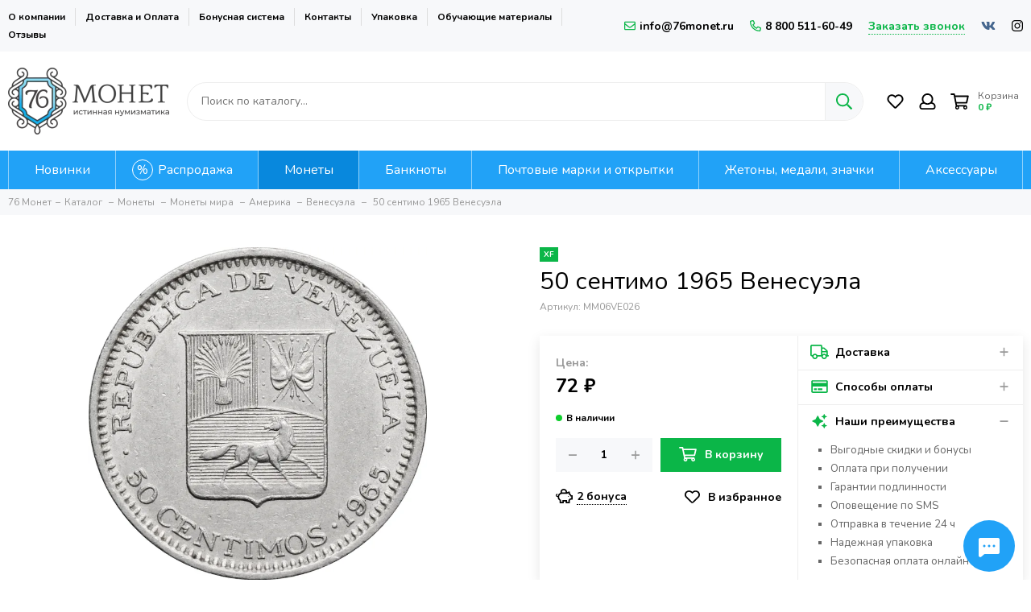

--- FILE ---
content_type: text/html; charset=utf-8
request_url: https://76monet.ru/product/50-sentimo-1965-venesuela
body_size: 41877
content:
<!doctype html><html lang="ru-RU"><head><meta data-config="{&quot;product_id&quot;:278521821}" name="page-config" content="" /><meta data-config="{&quot;money_with_currency_format&quot;:{&quot;delimiter&quot;:&quot; &quot;,&quot;separator&quot;:&quot;.&quot;,&quot;format&quot;:&quot;%n %u&quot;,&quot;unit&quot;:&quot;₽&quot;,&quot;show_price_without_cents&quot;:1},&quot;currency_code&quot;:&quot;RUR&quot;,&quot;currency_iso_code&quot;:&quot;RUB&quot;,&quot;default_currency&quot;:{&quot;title&quot;:&quot;Российский рубль&quot;,&quot;code&quot;:&quot;RUR&quot;,&quot;rate&quot;:1.0,&quot;format_string&quot;:&quot;%n %u&quot;,&quot;unit&quot;:&quot;₽&quot;,&quot;price_separator&quot;:&quot;&quot;,&quot;is_default&quot;:true,&quot;price_delimiter&quot;:&quot;&quot;,&quot;show_price_with_delimiter&quot;:true,&quot;show_price_without_cents&quot;:true},&quot;facebook&quot;:{&quot;pixelActive&quot;:false,&quot;currency_code&quot;:&quot;RUB&quot;,&quot;use_variants&quot;:null},&quot;vk&quot;:{&quot;pixel_active&quot;:true,&quot;price_list_id&quot;:&quot;3209&quot;},&quot;new_ya_metrika&quot;:true,&quot;ecommerce_data_container&quot;:&quot;dataLayer&quot;,&quot;common_js_version&quot;:null,&quot;vue_ui_version&quot;:null,&quot;feedback_captcha_enabled&quot;:&quot;1&quot;,&quot;account_id&quot;:532052,&quot;hide_items_out_of_stock&quot;:false,&quot;forbid_order_over_existing&quot;:true,&quot;minimum_items_price&quot;:null,&quot;enable_comparison&quot;:true,&quot;locale&quot;:&quot;ru&quot;,&quot;client_group&quot;:null,&quot;consent_to_personal_data&quot;:{&quot;active&quot;:true,&quot;obligatory&quot;:true,&quot;description&quot;:&quot;Настоящим подтверждаю, что я ознакомлен и согласен с условиями оферты и политики конфиденциальности.&quot;},&quot;recaptcha_key&quot;:&quot;6LfXhUEmAAAAAOGNQm5_a2Ach-HWlFKD3Sq7vfFj&quot;,&quot;recaptcha_key_v3&quot;:&quot;6LcZi0EmAAAAAPNov8uGBKSHCvBArp9oO15qAhXa&quot;,&quot;yandex_captcha_key&quot;:&quot;ysc1_ec1ApqrRlTZTXotpTnO8PmXe2ISPHxsd9MO3y0rye822b9d2&quot;,&quot;checkout_float_order_content_block&quot;:true,&quot;available_products_characteristics_ids&quot;:null,&quot;sber_id_app_id&quot;:&quot;5b5a3c11-72e5-4871-8649-4cdbab3ba9a4&quot;,&quot;theme_generation&quot;:2,&quot;quick_checkout_captcha_enabled&quot;:false,&quot;max_order_lines_count&quot;:500,&quot;sber_bnpl_min_amount&quot;:1000,&quot;sber_bnpl_max_amount&quot;:150000,&quot;counter_settings&quot;:{&quot;data_layer_name&quot;:&quot;dataLayer&quot;,&quot;new_counters_setup&quot;:true,&quot;add_to_cart_event&quot;:true,&quot;remove_from_cart_event&quot;:true,&quot;add_to_wishlist_event&quot;:true,&quot;purchase_event&quot;:true},&quot;site_setting&quot;:{&quot;show_cart_button&quot;:true,&quot;show_service_button&quot;:false,&quot;show_marketplace_button&quot;:false,&quot;show_quick_checkout_button&quot;:false},&quot;warehouses&quot;:[],&quot;captcha_type&quot;:&quot;google&quot;,&quot;human_readable_urls&quot;:false}" name="shop-config" content="" /><meta name='js-evnvironment' content='production' /><meta name='default-locale' content='ru' /><meta name='insales-redefined-api-methods' content="[]" /><script type="text/javascript" src="https://static.insales-cdn.com/assets/static-versioned/v3.72/static/libs/lodash/4.17.21/lodash.min.js"></script><script>dataLayer= []; dataLayer.push({
        event: 'view_item',
        ecommerce: {
          items: [{"item_id":"278521821","item_name":"50 сентимо 1965 Венесуэла","item_category":"Каталог/Монеты/Монеты мира/Америка/Венесуэла","price":72}]
         }
      });</script>
<!--InsalesCounter -->
<script type="text/javascript">
(function() {
  if (typeof window.__insalesCounterId !== 'undefined') {
    return;
  }

  try {
    Object.defineProperty(window, '__insalesCounterId', {
      value: 532052,
      writable: true,
      configurable: true
    });
  } catch (e) {
    console.error('InsalesCounter: Failed to define property, using fallback:', e);
    window.__insalesCounterId = 532052;
  }

  if (typeof window.__insalesCounterId === 'undefined') {
    console.error('InsalesCounter: Failed to set counter ID');
    return;
  }

  let script = document.createElement('script');
  script.async = true;
  script.src = '/javascripts/insales_counter.js?7';
  let firstScript = document.getElementsByTagName('script')[0];
  firstScript.parentNode.insertBefore(script, firstScript);
})();
</script>
<!-- /InsalesCounter -->
<meta charset="utf-8"><meta http-equiv="X-UA-Compatible" content="IE=edge,chrome=1"><meta name="viewport" content="width=device-width, initial-scale=1, maximum-scale=1"><meta name="robots" content="index, follow"><meta name="google-site-verification" content="jV2vUgFYbRTA3GgDmYYfS2056lCgVQ9WamPBmtn3gVE" /><title>Монета 50 сентимо 1965 Венесуэла - «76 Монет»</title>  <meta name="description" content="Купить монету 50 сентимо 1965 Венесуэла в состоянии XF в интернет-магазине «76 Монет». Доставка по всей России с возможностью оплаты наложенным платежом."><meta property="og:type" content="website"><link rel="canonical" href="https://76monet.ru/product/50-sentimo-1965-venesuela"><meta property="og:url" content="https://76monet.ru/product/50-sentimo-1965-venesuela"><meta property="og:title" content="50 сентимо 1965 Венесуэла"><meta property="og:description" content="Аверс: по центру монеты расположен портрет Симона Боливара. По краям, полукругом, надпись: &quot;BOL&amp;Iacute;VAR LIBERTADOR&quot;.Реверс: в центре монеты расположен герб страны, ниже номинал строчки: &quot;50 CENTIMOS&quot;. Сверху полукругом, ..."><meta property="og:image" content="https://static.insales-cdn.com/images/products/1/6878/938777310/MM06VE026__1_.JPG">  <link href="https://static.insales-cdn.com/files/1/2873/20745017/original/favicon120.png" rel="shortcut icon" type="image/png"><link href="https://static.insales-cdn.com/assets/1/5538/4126114/1757323001/theme.css" rel="stylesheet"><style>.product_card-label--new,.product-label--new{background-color: #1393f5;}.product_card-label--sostoyanie,.product-label--sostoyanie{background-color: #0bb648;}.product_card-label--bundle,.product-label--bundle{background-color: #2fb700;}.product_card-label--sale,.product-label--sale{background-color: #f8353e;}.product_card-label--bestseller,.product-label--bestseller{background-color: #fdbc20;}.product_card-label--aktsiya,.product-label--aktsiya{background-color: #f8353e;}.product_card-label--skoro-v-nalichii,.product-label--skoro-v-nalichii{background-color: #1393f5;}.layout-page {overflow: hidden;}</style><meta name="theme-color" content="#0bb648"><meta name="format-detection" content="telephone=no"><meta name="cmsmagazine" content="325a8bc2477444d381d10a2ed1775a4d"><meta name='product-id' content='278521821' />
</head><body id="body" class="layout layout--full"><div class="layout-page"><div class="insales-section insales-section-header"><header>        <div class="header-panel d-none d-lg-block"><div class="container"><div class="row align-items-center"><div class="col"><ul class="header-panel-links list-unstyled"><li class="header-panel-link"><a href="/page/about-us">О компании</a></li><li class="header-panel-link"><a href="/page/payment">Доставка и Оплата</a></li><li class="header-panel-link"><a href="/page/programma-loyalnosti">Бонусная система</a></li><li class="header-panel-link"><a href="/page/contacts">Контакты</a></li><li class="header-panel-link"><a href="/page/upakovka">Упаковка</a></li><li class="header-panel-link"><a href="/blogs/numizmat-info">Обучающие материалы</a></li><li class="header-panel-link"><a href="/page/otzivi">Отзывы</a></li></ul></div><div class="col-auto"><div class="contacts contacts--header"><ul class="contacts-items list-unstyled"><li class="contacts-item"><a href="mailto:info@76monet.ru"><span class="far fa-envelope"></span>info@76monet.ru</a></li><li class="contacts-item"><a href="tel:8800511-60-49"><span class="far fa-phone" data-fa-transform="flip-h"></span>8 800 511-60-49</a></li><li class="contacts-item"><span class="contacts-item-callback js-messages" data-target="callback" data-type="form">Заказать звонок</span></li></ul></div></div><div class="col-auto text-right"><div class="social social--header"><ul class="social-items list-unstyled"><li class="social-item social-item--vk"><a href="https://vk.com/76monet" rel="noopener noreferrer nofollow" target="_blank"><span class="fab fa-vk"></span></a></li><li class="social-item social-item--instagram"><a href="https://www.instagram.com/76_monet" rel="noopener noreferrer nofollow" target="_blank"><span class="fab fa-instagram"></span></a></li></ul></div></div></div></div></div><div class="header-main"><div class="container"><div class="row align-items-center"><div class="col-12 col-sm col-md col-lg-auto text-center text-lg-left"><a href="https://76monet.ru" class="logo"><img src="https://static.insales-cdn.com/assets/1/5538/4126114/1757323001/logo.png" alt="Нумизматический магазин 76 Монет" title="Нумизматический магазин 76 Монет" class="img-fluid" width="200" height="83"></a></div><div class="col d-none d-lg-block"><div class="search search--header" itemscope itemtype="https://schema.org/WebSite">  <meta itemprop="url" content="https://76monet.ru"/><form itemprop="potentialAction" itemscope itemtype="https://schema.org/SearchAction" action="/search" method="get" class="search-form" role="search">                              <meta itemprop="target" content="https://76monet.ru/search?q={q}"><input itemprop="query-input" type="text" name="q" class="search-input js-search-input" placeholder="Поиск по каталогу…" autocomplete="off" required><button type="submit" class="search-button"><span class="far fa-search"></span></button><div class="search-results js-search-results"></div></form> </div></div><div class="col-12 col-lg-auto"><div class="user_icons user_icons-main js-clone" data-clone-target="js-user_icons-clone"><ul class="user_icons-items list-unstyled d-flex d-lg-block"><li class="user_icons-item user_icons-item-menu d-inline-block d-lg-none js-user_icons-item"><button class="user_icons-icon user_icons-icon-menu js-user_icons-icon-menu"><span class="far fa-bars"></span></button><div class="user_icons-popup"><div class="popup js-popup-menu overflow-hidden"><div class="popup-scroll js-popup-scroll"><div class="popup-title">Меню<button class="button button--empty button--icon popup-close js-popup-close"><span class="far fa-times fa-lg"></span></button></div><div class="popup-content popup-content-menu popup-content-search"><div class="search search--popup"><form action="/search" method="get" class="search-form" role="search"><input type="search" name="q" class="search-input" placeholder="Поиск по каталогу…" autocomplete="off" required><button type="submit" class="search-button"><span class="far fa-search"></span></button></form></div></div><ul class="popup-content popup-content-menu js-popup-content-menu"></ul><ul class="popup-content popup-content-menu popup-content-links list-unstyled"><li class="popup-content-link"><a href="/page/about-us">О компании</a></li><li class="popup-content-link"><a href="/page/payment">Доставка и Оплата</a></li><li class="popup-content-link"><a href="/page/programma-loyalnosti">Бонусная система</a></li><li class="popup-content-link"><a href="/page/contacts">Контакты</a></li><li class="popup-content-link"><a href="/page/upakovka">Упаковка</a></li><li class="popup-content-link"><a href="/blogs/numizmat-info">Обучающие материалы</a></li><li class="popup-content-link"><a href="/page/otzivi">Отзывы</a></li></ul><div class="popup-content popup-content-contacts"><div class="row no-gutters popup-content-contacts-item"><div class="col-auto"><span class="far fa-phone fa-fw" data-fa-transform="flip-h"></span></div><div class="col"><a href="tel:8800511-60-49">8 800 511-60-49</a></div></div><div class="row no-gutters popup-content-contacts-item"><div class="col-auto"><span class="far fa-envelope fa-fw"></span></div><div class="col"><a href="mailto:info@76monet.ru">info@76monet.ru</a></div></div><div class="row no-gutters popup-content-contacts-item"><div class="col-auto"><span class="far fa-map-marker fa-fw"></span></div><div class="col"><p data-itemscope="" data-itemtype="http://schema.org/PostalAddress" data-itemprop="address"><span data-itemprop="postalCode">152303</span>, <span data-itemprop="addressCountry">Россия</span>, <span data-itemprop="addressLocality">Ярославская область</span>, г. Тутаев</p></div></div><div class="row no-gutters popup-content-contacts-item"><div class="col-auto"><span class="far fa-clock fa-fw"></span></div><div class="col"><p>ПН-ПТ:<strong> с 9:00 до 18:00&nbsp;</strong></p><p>СБ-ВС:<strong> выходной</strong></p></div></div><div class="popup-content-contacts-messengers"><div class="messengers messengers--header"><ul class="messengers-items list-unstyled"><li class="messengers-item messengers-item--vk"><a href="https://vk.com/im?media=&sel=-166008224" rel="noopener noreferrer nofollow" target="_blank"><span class="fab fa-vk"></span></a></li><li class="messengers-item messengers-item--telegram-plane"><a href="https://t.me/Monety76_Bot" rel="noopener noreferrer nofollow" target="_blank"><span class="fab fa-telegram-plane"></span></a></li></ul></div></div></div></div></div><div class="popup-shade js-popup-close"></div></div></li><li class="user_icons-item js-user_icons-item"><a href="/page/favorites" class="user_icons-icon js-user_icons-icon-favorites"><span class="far fa-heart fa-fw"></span><span class="bage bage-favorites js-bage-favorites"></span></a><div class="user_icons-popup"><div class="popup"><div class="popup-title">Избранное<button class="button button--empty button--icon popup-close js-popup-close"><span class="far fa-times fa-lg"></span></button></div><div class="js-popup-favorites"></div></div><div class="popup-shade js-popup-close"></div></div></li><li class="user_icons-item js-user_icons-item nav-hide"><a href="/client_account/login" class="user_icons-icon"><span class="far fa-user fa-fw"></span></a><div class="user_icons-popup"><div class="popup popup-client_new"><div class="popup-title">Личный кабинет<button class="button button--empty button--icon popup-close js-popup-close"><span class="far fa-times fa-lg"></span></button></div><div class="popup--empty text-center"><span class="far fa-user fa-3x"></span><div class="dropdown_products-action"><div class="row"><div class="col-12 col-lg-12"><a href="/client_account/login" class="button button--primary button--block button--small">Авторизация</a></div> </div></div></div></div><div class="popup-shade js-popup-close"></div></div></li><li class="user_icons-item js-user_icons-item"><a href="/cart_items" class="user_icons-icon js-user_icons-icon-cart"><span class="row align-items-center no-gutters"><span class="col-auto"><span class="far fa-shopping-cart fa-fw"></span><span class="bage bage-cart js-bage-cart"></span></span><span class="header-cart col-auto"><span class="header-cart-title">Корзина</span><span class="header-cart-total js-header-cart-total">&hellip;</span></span></span></a><div class="user_icons-popup"><div class="popup"><div class="popup-title">Корзина<button class="button button--empty button--icon popup-close js-popup-close"><span class="far fa-times fa-lg"></span></button></div><div class="js-popup-cart"></div></div><div class="popup-shade js-popup-close"></div></div></li></ul></div></div></div></div></div>      <div class="d-none d-lg-block"><div class="header-menu js-header-menu"><div class="container"><div class="row"><div class="col"><nav class="nav-collections js-nav-collections js-nav-collections-trigger js-clone" data-target="dorpdown" data-clone-target="js-nav-sidebar-clone"><ul class="list-unstyled" itemscope itemtype="http://www.schema.org/SiteNavigationElement"><li data-collection-id="8914448"><a itemprop="url" href="/collection/novinki" data-count="39"><span itemprop="name">Новинки</span></a></li><li data-collection-id="9032674"><a itemprop="url" href="/collection/rasprodazha" data-count="123"><span itemprop="name">Распродажа</span></a></li><li data-collection-id="20884865"><a href="/collection/monety" class="nav-collections-toggle js-nav-collections-toggle nav-collections-toggle--next" itemprop="url" data-type="next" data-target="20884865" data-count="9819"><span itemprop="name">Монеты</span><span class="nav-arrow-toggle js-nav-arrow-toggle"><span class="far fa-chevron-right"></span></span></a><ul class="list-unstyled nav-collections-submenu"><div class="nav-column"><noindex><li class="nav-collections-back d-block d-lg-none"><a href="/collection/monety" class="nav-collections-toggle js-nav-collections-toggle nav-collections-toggle--back" data-type="back" data-target="20884865"><span class="nav-arrow-toggle"><span class="far fa-chevron-left"></span></span>Назад</a></li></noindex><li class="nav-collections-title d-block d-lg-none"><a itemprop="url" href="/collection/monety"><span itemprop="name">Монеты</span></a></li><li data-collection-id="9604201"><a href="/collection/monety-rossiyskoy-federatsii" class="nav-collections-toggle js-nav-collections-toggle nav-collections-toggle--next" itemprop="url" data-type="next" data-target="9604201" data-count="942"><span itemprop="name">Монеты России</span><span class="nav-arrow-toggle js-nav-arrow-toggle"><span class="far fa-chevron-right"></span></span></a><ul class="list-unstyled"><noindex><li class="nav-collections-back d-block d-lg-none"><a href="/collection/monety-rossiyskoy-federatsii" class="nav-collections-toggle js-nav-collections-toggle nav-collections-toggle--back" itemprop="url" data-type="back" data-target="9604201"><span class="nav-arrow-toggle"><span class="far fa-chevron-left"></span></span>Назад</a></li></noindex><li class="nav-collections-title d-block d-lg-none"><a itemprop="url" href="/collection/monety-rossiyskoy-federatsii"><span itemprop="name">Монеты России</span></a></li><li data-collection-id="10012867"><a href="/collection/yubileynye" class="nav-collections-toggle js-nav-collections-toggle nav-collections-toggle--next" itemprop="url" data-type="next" data-target="10012867" data-count="647"><span itemprop="name">Юбилейные</span><span class="nav-arrow-toggle js-nav-arrow-toggle"><span class="far fa-chevron-right"></span></span></a><ul class="list-unstyled"><noindex><li class="nav-collections-back d-block d-lg-none"><a href="/collection/yubileynye" class="nav-collections-toggle js-nav-collections-toggle nav-collections-toggle--back" itemprop="url" data-type="back" data-target="10012867"><span class="nav-arrow-toggle"><span class="far fa-chevron-left"></span></span>Назад</a></li></noindex><li class="nav-collections-title d-block d-lg-none"><a itemprop="url" href="/collection/yubileynye"><span itemprop="name">Юбилейные</span></a></li><li data-collection-id="8914499"><a itemprop="url" href="/collection/oblasti-regiony-bimetall" data-count="220"><span itemprop="name">Биметаллические (10 рублей)</span></a></li><li data-collection-id="8914498"><a itemprop="url" href="/collection/goroda-voinskoy-slavy-gvs" data-count="117"><span itemprop="name">ГВС и аналогичные (10 рублей)</span></a></li><li data-collection-id="8914530"><a itemprop="url" href="/collection/voina1812god" data-count="31"><span itemprop="name">200 лет Победы в войне 1812 года</span></a></li><li data-collection-id="8914524"><a itemprop="url" href="/collection/70-letie-pobedy" data-count="42"><span itemprop="name">70-летие Победы ВОВ</span></a></li><li data-collection-id="12757103"><a itemprop="url" href="/collection/75-letie-pobedy-vov" data-count="6"><span itemprop="name">75-летие Победы ВОВ</span></a></li><li data-collection-id="8914538"><a itemprop="url" href="/collection/goroda-geroi-2-rub" data-count="12"><span itemprop="name">Города-герои</span></a></li><li data-collection-id="20169317"><a itemprop="url" href="/collection/goroda-trudovoy-doblesti" data-count="25"><span itemprop="name">Города трудовой доблести</span></a></li><li data-collection-id="8915100"><a itemprop="url" href="/collection/seriya-krasnaya-kniga" data-count="33"><span itemprop="name">Красная книга</span></a></li><li data-collection-id="20169626"><a itemprop="url" href="/collection/krymskie-sobytiya" data-count="9"><span itemprop="name">Крымские события</span></a></li><li data-collection-id="13110092"><a itemprop="url" href="/collection/molodaya-rossiya" data-count="71"><span itemprop="name">Личности</span></a></li><li data-collection-id="10084865"><a itemprop="url" href="/collection/multiplikatsiya" data-count="40"><span itemprop="name">Мультипликация</span></a></li><li data-collection-id="8914519"><a itemprop="url" href="/collection/25-rub-sochi" data-count="16"><span itemprop="name">Олимпиада в Сочи 2014</span></a></li><li data-collection-id="12179100"><a itemprop="url" href="/collection/oruzhie-velikoy-pobedy" data-count="4"><span itemprop="name">Оружие Великой Победы</span></a></li><li data-collection-id="8914967"><a itemprop="url" href="/collection/sobytiya-i-yubilei" data-count="76"><span itemprop="name">События и юбилеи</span></a></li><li data-collection-id="9033020"><a itemprop="url" href="/collection/25-rub-futbol-2018" data-count="7"><span itemprop="name">ЧМ по футболу 2018</span></a></li><li data-collection-id="19311527"><a itemprop="url" href="/collection/serebro" data-count="80"><span itemprop="name">Серебро и золото</span></a></li></ul></li><li data-collection-id="10012911"><a href="/collection/regulyarnyy-chekan" class="nav-collections-toggle js-nav-collections-toggle nav-collections-toggle--next" itemprop="url" data-type="next" data-target="10012911" data-count="281"><span itemprop="name">Регулярный чекан</span><span class="nav-arrow-toggle js-nav-arrow-toggle"><span class="far fa-chevron-right"></span></span></a><ul class="list-unstyled"><noindex><li class="nav-collections-back d-block d-lg-none"><a href="/collection/regulyarnyy-chekan" class="nav-collections-toggle js-nav-collections-toggle nav-collections-toggle--back" itemprop="url" data-type="back" data-target="10012911"><span class="nav-arrow-toggle"><span class="far fa-chevron-left"></span></span>Назад</a></li></noindex><li class="nav-collections-title d-block d-lg-none"><a itemprop="url" href="/collection/regulyarnyy-chekan"><span itemprop="name">Регулярный чекан</span></a></li><li data-collection-id="9704683"><a itemprop="url" href="/collection/regulyarnyy-chekan-1991-1993" data-count="45"><span itemprop="name">Выпуск (1992-1993)</span></a></li><li data-collection-id="8914464"><a itemprop="url" href="/collection/monety-rf-s-1997" data-count="236"><span itemprop="name">Выпуск (1997-н.в.)</span></a></li></ul></li><li data-collection-id="10012913"><a itemprop="url" href="/collection/nabory" data-count="37"><span itemprop="name">Наборы</span></a></li><li data-collection-id="30826664"><a itemprop="url" href="/collection/moneti-1-rubl" data-count="64"><span itemprop="name">1 рубль</span></a></li><li data-collection-id="30970150"><a itemprop="url" href="/collection/moneti-2-rublya" data-count="98"><span itemprop="name">2 рубля</span></a></li><li data-collection-id="31103213"><a itemprop="url" href="/collection/moneti-3-rublya" data-count="38"><span itemprop="name">3 рубля</span></a></li><li data-collection-id="31103267"><a itemprop="url" href="/collection/moneti-5-rubley" data-count="93"><span itemprop="name">5 рублей</span></a></li><li data-collection-id="31245118"><a itemprop="url" href="/collection/moneti-10-rubley" data-count="392"><span itemprop="name">10 рублей</span></a></li><li data-collection-id="31245155"><a itemprop="url" href="/collection/moneti-1-kopeyka" data-count="28"><span itemprop="name">1 копейка</span></a></li><li data-collection-id="31360621"><a itemprop="url" href="/collection/moneti-5-kopeek" data-count="27"><span itemprop="name">5 копеек</span></a></li><li data-collection-id="31360689"><a itemprop="url" href="/collection/moneti-10-kopeek" data-count="38"><span itemprop="name">10 копеек</span></a></li><li data-collection-id="48489665"><a itemprop="url" href="/collection/moneti-50-kopeek" data-count="34"><span itemprop="name">50 копеек</span></a></li></ul></li><li data-collection-id="8914454"><a href="/collection/monety-rsfsr-sssr" class="nav-collections-toggle js-nav-collections-toggle nav-collections-toggle--next" itemprop="url" data-type="next" data-target="8914454" data-count="1250"><span itemprop="name">Монеты РСФСР и СССР</span><span class="nav-arrow-toggle js-nav-arrow-toggle"><span class="far fa-chevron-right"></span></span></a><ul class="list-unstyled"><noindex><li class="nav-collections-back d-block d-lg-none"><a href="/collection/monety-rsfsr-sssr" class="nav-collections-toggle js-nav-collections-toggle nav-collections-toggle--back" itemprop="url" data-type="back" data-target="8914454"><span class="nav-arrow-toggle"><span class="far fa-chevron-left"></span></span>Назад</a></li></noindex><li class="nav-collections-title d-block d-lg-none"><a itemprop="url" href="/collection/monety-rsfsr-sssr"><span itemprop="name">Монеты РСФСР и СССР</span></a></li><li data-collection-id="8915103"><a href="/collection/rsfsr-sssr-1921-1958" class="nav-collections-toggle js-nav-collections-toggle nav-collections-toggle--next" itemprop="url" data-type="next" data-target="8915103" data-count="662"><span itemprop="name">РСФСР и СССР (1921-1958)</span><span class="nav-arrow-toggle js-nav-arrow-toggle"><span class="far fa-chevron-right"></span></span></a><ul class="list-unstyled"><noindex><li class="nav-collections-back d-block d-lg-none"><a href="/collection/rsfsr-sssr-1921-1958" class="nav-collections-toggle js-nav-collections-toggle nav-collections-toggle--back" itemprop="url" data-type="back" data-target="8915103"><span class="nav-arrow-toggle"><span class="far fa-chevron-left"></span></span>Назад</a></li></noindex><li class="nav-collections-title d-block d-lg-none"><a itemprop="url" href="/collection/rsfsr-sssr-1921-1958"><span itemprop="name">РСФСР и СССР (1921-1958)</span></a></li><li data-collection-id="17175404"><a itemprop="url" href="/collection/1-rubl-do1961" data-count="16"><span itemprop="name">1 рубль</span></a></li><li data-collection-id="17175416"><a itemprop="url" href="/collection/50-kopeek-do1961" data-count="45"><span itemprop="name">50 копеек</span></a></li><li data-collection-id="17175418"><a itemprop="url" href="/collection/20-kopeek-do1961" data-count="90"><span itemprop="name">20 копеек</span></a></li><li data-collection-id="17175420"><a itemprop="url" href="/collection/15-kopeek-do1961" data-count="76"><span itemprop="name">15 копеек</span></a></li><li data-collection-id="17175426"><a itemprop="url" href="/collection/10-kopeek-do1961" data-count="69"><span itemprop="name">10 копеек</span></a></li><li data-collection-id="17175434"><a itemprop="url" href="/collection/5-kopeek-do1961" data-count="87"><span itemprop="name">5 копеек</span></a></li><li data-collection-id="17175435"><a itemprop="url" href="/collection/3-kopeyki-do1961" data-count="100"><span itemprop="name">3 копейки</span></a></li><li data-collection-id="17175436"><a itemprop="url" href="/collection/2-kopeyki-do1961" data-count="89"><span itemprop="name">2 копейки</span></a></li><li data-collection-id="17175437"><a itemprop="url" href="/collection/1-kopeyka-do1961" data-count="79"><span itemprop="name">1 копейка</span></a></li><li data-collection-id="17175440"><a itemprop="url" href="/collection/12-kopeyki-do1961" data-count="13"><span itemprop="name">1/2 копейки</span></a></li></ul></li><li data-collection-id="8915813"><a href="/collection/sssr-1961-1991" class="nav-collections-toggle js-nav-collections-toggle nav-collections-toggle--next" itemprop="url" data-type="next" data-target="8915813" data-count="333"><span itemprop="name">ГКЧП и СССР (1961 - 1991)</span><span class="nav-arrow-toggle js-nav-arrow-toggle"><span class="far fa-chevron-right"></span></span></a><ul class="list-unstyled"><noindex><li class="nav-collections-back d-block d-lg-none"><a href="/collection/sssr-1961-1991" class="nav-collections-toggle js-nav-collections-toggle nav-collections-toggle--back" itemprop="url" data-type="back" data-target="8915813"><span class="nav-arrow-toggle"><span class="far fa-chevron-left"></span></span>Назад</a></li></noindex><li class="nav-collections-title d-block d-lg-none"><a itemprop="url" href="/collection/sssr-1961-1991"><span itemprop="name">ГКЧП и СССР (1961 - 1991)</span></a></li><li data-collection-id="17173528"><a itemprop="url" href="/collection/1-rubl-s1961" data-count="17"><span itemprop="name">1 рубль</span></a></li><li data-collection-id="17173549"><a itemprop="url" href="/collection/50-kopeek-s1961" data-count="40"><span itemprop="name">50 копеек</span></a></li><li data-collection-id="17175070"><a itemprop="url" href="/collection/20-kopeek-s1961" data-count="21"><span itemprop="name">20 копеек</span></a></li><li data-collection-id="17175073"><a itemprop="url" href="/collection/15-kopeek-s1961" data-count="25"><span itemprop="name">15 копеек</span></a></li><li data-collection-id="17175082"><a itemprop="url" href="/collection/10-kopeek-s1961" data-count="36"><span itemprop="name">10 копеек</span></a></li><li data-collection-id="17175083"><a itemprop="url" href="/collection/5-kopeek-s1961" data-count="44"><span itemprop="name">5 копеек</span></a></li><li data-collection-id="17175096"><a itemprop="url" href="/collection/3-kopeyki-s1961" data-count="47"><span itemprop="name">3 копейки</span></a></li><li data-collection-id="17175102"><a itemprop="url" href="/collection/2-kopeyki-s1961" data-count="44"><span itemprop="name">2 копейки</span></a></li><li data-collection-id="17175106"><a itemprop="url" href="/collection/1-kopeyka-s1961" data-count="46"><span itemprop="name">1 копейка</span></a></li></ul></li><li data-collection-id="8914449"><a href="/collection/sssr-ubileynye" class="nav-collections-toggle js-nav-collections-toggle nav-collections-toggle--next" itemprop="url" data-type="next" data-target="8914449" data-count="255"><span itemprop="name">СССР Юбилейные</span><span class="nav-arrow-toggle js-nav-arrow-toggle"><span class="far fa-chevron-right"></span></span></a><ul class="list-unstyled"><noindex><li class="nav-collections-back d-block d-lg-none"><a href="/collection/sssr-ubileynye" class="nav-collections-toggle js-nav-collections-toggle nav-collections-toggle--back" itemprop="url" data-type="back" data-target="8914449"><span class="nav-arrow-toggle"><span class="far fa-chevron-left"></span></span>Назад</a></li></noindex><li class="nav-collections-title d-block d-lg-none"><a itemprop="url" href="/collection/sssr-ubileynye"><span itemprop="name">СССР Юбилейные</span></a></li><li data-collection-id="31002548"><a itemprop="url" href="/collection/yubileynyy-rubl-sssr" data-count="153"><span itemprop="name">1 рубль</span></a></li><li data-collection-id="31061567"><a itemprop="url" href="/collection/yubileynyy-3-rublya-sssr" data-count="7"><span itemprop="name">3 рубля</span></a></li><li data-collection-id="31061582"><a itemprop="url" href="/collection/yubileynyy-5-rubley-sssr" data-count="73"><span itemprop="name">5 рублей</span></a></li><li data-collection-id="48479977"><a itemprop="url" href="/collection/yubilenye-monety-sssr-10-kopeek" data-count="2"><span itemprop="name">10 копеек</span></a></li><li data-collection-id="48480089"><a itemprop="url" href="/collection/yubileynye-15-kopeek-sssr" data-count="2"><span itemprop="name">15 копеек</span></a></li><li data-collection-id="48480129"><a itemprop="url" href="/collection/yubileynye-20-kopeek-sssr" data-count="2"><span itemprop="name">20 копеек</span></a></li><li data-collection-id="48480233"><a itemprop="url" href="/collection/yubileynye-monety-sssr-50-kopeek" data-count="2"><span itemprop="name">50 копеек</span></a></li></ul></li><li data-collection-id="30738706"><a itemprop="url" href="/collection/50-let-sovetskoy-vlasti" data-count="12"><span itemprop="name">50 лет Советской власти</span></a></li><li data-collection-id="30738767"><a itemprop="url" href="/collection/olimpiada-v-barselone" data-count="3"><span itemprop="name">Олимпиада в Барселоне</span></a></li><li data-collection-id="10110357"><a itemprop="url" href="/collection/nabory-sssr" data-count="12"><span itemprop="name">Наборы и коллекции</span></a></li><li data-collection-id="31369647"><a itemprop="url" href="/collection/serebryanye-monety-sssr" data-count="171"><span itemprop="name">Серебряные</span></a></li></ul></li><li data-collection-id="9604200"><a href="/collection/monety-rossiyskoy-imperii" class="nav-collections-toggle js-nav-collections-toggle nav-collections-toggle--next" itemprop="url" data-type="next" data-target="9604200" data-count="864"><span itemprop="name">Монеты Российской Империи</span><span class="nav-arrow-toggle js-nav-arrow-toggle"><span class="far fa-chevron-right"></span></span></a><ul class="list-unstyled"><noindex><li class="nav-collections-back d-block d-lg-none"><a href="/collection/monety-rossiyskoy-imperii" class="nav-collections-toggle js-nav-collections-toggle nav-collections-toggle--back" itemprop="url" data-type="back" data-target="9604200"><span class="nav-arrow-toggle"><span class="far fa-chevron-left"></span></span>Назад</a></li></noindex><li class="nav-collections-title d-block d-lg-none"><a itemprop="url" href="/collection/monety-rossiyskoy-imperii"><span itemprop="name">Монеты Российской Империи</span></a></li><li data-collection-id="10003614"><a itemprop="url" href="/collection/nikolay-2" data-count="285"><span itemprop="name">Николай II (1894-1917)</span></a></li><li data-collection-id="10003636"><a itemprop="url" href="/collection/aleksandr-3" data-count="37"><span itemprop="name">Александр III (1881-1894)</span></a></li><li data-collection-id="10003637"><a itemprop="url" href="/collection/aleksandr-2" data-count="142"><span itemprop="name">Александр II (1854-1881)</span></a></li><li data-collection-id="10003640"><a itemprop="url" href="/collection/nikolay-1" data-count="145"><span itemprop="name">Николай I (1826-1855)</span></a></li><li data-collection-id="10003649"><a itemprop="url" href="/collection/aleksandr-1" data-count="77"><span itemprop="name">Александр I (1801-1825)</span></a></li><li data-collection-id="10003655"><a itemprop="url" href="/collection/pavel-1" data-count="36"><span itemprop="name">Павел I (1796-1801)</span></a></li><li data-collection-id="10003657"><a itemprop="url" href="/collection/ekaterina-2" data-count="63"><span itemprop="name">Екатерина II (1762-1796)</span></a></li><li data-collection-id="10003658"><a itemprop="url" href="/collection/elizaveta-1741-1762" data-count="36"><span itemprop="name">Елизавета (1741-1762)</span></a></li><li data-collection-id="10003659"><a itemprop="url" href="/collection/anna-ioanovna-1730-1740" data-count="30"><span itemprop="name">Анна Иоанновна (1730-1740)</span></a></li><li data-collection-id="10125129"><a itemprop="url" href="/collection/petr-1" data-count="13"><span itemprop="name">Петр I (1700-1725)</span></a></li><li data-collection-id="30738805"><a itemprop="url" href="/collection/russkaya-finlyandiya" data-count="26"><span itemprop="name">Русская Финляндия</span></a></li></ul></li><li data-collection-id="9604203"><a href="/collection/monety-drevney-rusi" class="nav-collections-toggle js-nav-collections-toggle nav-collections-toggle--next" itemprop="url" data-type="next" data-target="9604203" data-count="148"><span itemprop="name">Монеты Древней Руси</span><span class="nav-arrow-toggle js-nav-arrow-toggle"><span class="far fa-chevron-right"></span></span></a><ul class="list-unstyled"><noindex><li class="nav-collections-back d-block d-lg-none"><a href="/collection/monety-drevney-rusi" class="nav-collections-toggle js-nav-collections-toggle nav-collections-toggle--back" itemprop="url" data-type="back" data-target="9604203"><span class="nav-arrow-toggle"><span class="far fa-chevron-left"></span></span>Назад</a></li></noindex><li class="nav-collections-title d-block d-lg-none"><a itemprop="url" href="/collection/monety-drevney-rusi"><span itemprop="name">Монеты Древней Руси</span></a></li><li data-collection-id="14163350"><a itemprop="url" href="/collection/ivan-v-i-petr-i" data-count="47"><span itemprop="name">Иван V и Петр I (1682-1717)</span></a></li><li data-collection-id="11002779"><a itemprop="url" href="/collection/mihail-fedorovich" data-count="61"><span itemprop="name">Михаил Федорович (1613-1645)</span></a></li><li data-collection-id="21369686"><a itemprop="url" href="/collection/ivan-groznyy" data-count="40"><span itemprop="name">Иван IV Грозный (1533-1584)</span></a></li></ul></li><li data-collection-id="20412491"><a itemprop="url" href="/collection/monety-evro" data-count="190"><span itemprop="name">Монеты Евро</span></a></li><li data-collection-id="9604212"><a href="/collection/monety-mira" class="nav-collections-toggle js-nav-collections-toggle nav-collections-toggle--next" itemprop="url" data-type="next" data-target="9604212" data-count="6638"><span itemprop="name">Монеты мира</span><span class="nav-arrow-toggle js-nav-arrow-toggle"><span class="far fa-chevron-right"></span></span></a><ul class="list-unstyled"><noindex><li class="nav-collections-back d-block d-lg-none"><a href="/collection/monety-mira" class="nav-collections-toggle js-nav-collections-toggle nav-collections-toggle--back" itemprop="url" data-type="back" data-target="9604212"><span class="nav-arrow-toggle"><span class="far fa-chevron-left"></span></span>Назад</a></li></noindex><li class="nav-collections-title d-block d-lg-none"><a itemprop="url" href="/collection/monety-mira"><span itemprop="name">Монеты мира</span></a></li><li data-collection-id="10522429"><a href="/collection/monety_avstraliya-i-okeaniya" class="nav-collections-toggle js-nav-collections-toggle nav-collections-toggle--next" itemprop="url" data-type="next" data-target="10522429" data-count="233"><span itemprop="name">Австралия и Океания</span><span class="nav-arrow-toggle js-nav-arrow-toggle"><span class="far fa-chevron-right"></span></span></a><ul class="list-unstyled"><noindex><li class="nav-collections-back d-block d-lg-none"><a href="/collection/monety_avstraliya-i-okeaniya" class="nav-collections-toggle js-nav-collections-toggle nav-collections-toggle--back" itemprop="url" data-type="back" data-target="10522429"><span class="nav-arrow-toggle"><span class="far fa-chevron-left"></span></span>Назад</a></li></noindex><li class="nav-collections-title d-block d-lg-none"><a itemprop="url" href="/collection/monety_avstraliya-i-okeaniya"><span itemprop="name">Австралия и Океания</span></a></li><li data-collection-id="10858468"><a itemprop="url" href="/collection/monety_avstraliya" data-count="61"><span itemprop="name">Австралия</span></a></li><li data-collection-id="12366311"><a itemprop="url" href="/collection/monety_vanuatu" data-count="9"><span itemprop="name">Вануату</span></a></li><li data-collection-id="16490025"><a itemprop="url" href="/collection/monety_kiribati" data-count="3"><span itemprop="name">Кирибати</span></a></li><li data-collection-id="11721776"><a itemprop="url" href="/collection/monety_novaya-zelandiya" data-count="19"><span itemprop="name">Новая Зеландия</span></a></li><li data-collection-id="11704747"><a itemprop="url" href="/collection/monety_novaya-kaledoniya" data-count="13"><span itemprop="name">Новая Каледония</span></a></li><li data-collection-id="15698810"><a itemprop="url" href="/collection/monety_ostrova-kuka" data-count="7"><span itemprop="name">Острова Кука</span></a></li><li data-collection-id="21255112"><a itemprop="url" href="/collection/monety-niue" data-count="16"><span itemprop="name">Остров Ниуэ</span></a></li><li data-collection-id="25846321"><a itemprop="url" href="/collection/monety-ostrov-rozhdestva" data-count="5"><span itemprop="name">Остров Рождества</span></a></li><li data-collection-id="11722687"><a itemprop="url" href="/collection/monety_papua-novaya-gvineya" data-count="18"><span itemprop="name">Папуа-Новая Гвинея</span></a></li><li data-collection-id="13092241"><a itemprop="url" href="/collection/monety_samoa" data-count="4"><span itemprop="name">Самоа</span></a></li><li data-collection-id="15705812"><a itemprop="url" href="/collection/monety_ssolomonovy-ostrova" data-count="9"><span itemprop="name">Соломоновы Острова</span></a></li><li data-collection-id="15699063"><a itemprop="url" href="/collection/monety_tokelau" data-count="1"><span itemprop="name">Токелау</span></a></li><li data-collection-id="16330651"><a itemprop="url" href="/collection/monety_tonga" data-count="13"><span itemprop="name">Тонга</span></a></li><li data-collection-id="11464473"><a itemprop="url" href="/collection/monety_fidzhi" data-count="40"><span itemprop="name">Фиджи</span></a></li><li data-collection-id="11817825"><a itemprop="url" href="/collection/monety_frantsuzskaya-polineziya" data-count="13"><span itemprop="name">Французская Полинезия</span></a></li><li data-collection-id="25707572"><a itemprop="url" href="/collection/monety-frantsuzskie-tihookeanskie-territorii" data-count="1"><span itemprop="name">Французские Тихоокеанские территории</span></a></li></ul></li><li data-collection-id="10522413"><a href="/collection/monety_aziya" class="nav-collections-toggle js-nav-collections-toggle nav-collections-toggle--next" itemprop="url" data-type="next" data-target="10522413" data-count="1457"><span itemprop="name">Азия</span><span class="nav-arrow-toggle js-nav-arrow-toggle"><span class="far fa-chevron-right"></span></span></a><ul class="list-unstyled"><noindex><li class="nav-collections-back d-block d-lg-none"><a href="/collection/monety_aziya" class="nav-collections-toggle js-nav-collections-toggle nav-collections-toggle--back" itemprop="url" data-type="back" data-target="10522413"><span class="nav-arrow-toggle"><span class="far fa-chevron-left"></span></span>Назад</a></li></noindex><li class="nav-collections-title d-block d-lg-none"><a itemprop="url" href="/collection/monety_aziya"><span itemprop="name">Азия</span></a></li><li data-collection-id="10745367"><a itemprop="url" href="/collection/monety_azerbaydzhan" data-count="27"><span itemprop="name">Азербайджан</span></a></li><li data-collection-id="11751376"><a itemprop="url" href="/collection/monety_armeniya" data-count="21"><span itemprop="name">Армения</span></a></li><li data-collection-id="12410628"><a itemprop="url" href="/collection/monety_afganistan" data-count="11"><span itemprop="name">Афганистан</span></a></li><li data-collection-id="11724437"><a itemprop="url" href="/collection/monety_bangladesh" data-count="16"><span itemprop="name">Бангладеш</span></a></li><li data-collection-id="11751711"><a itemprop="url" href="/collection/monety_bahreyn" data-count="22"><span itemprop="name">Бахрейн</span></a></li><li data-collection-id="15614513"><a itemprop="url" href="/collection/monety_bruney" data-count="13"><span itemprop="name">Бруней</span></a></li><li data-collection-id="18338257"><a itemprop="url" href="/collection/monety_butan" data-count="5"><span itemprop="name">Бутан</span></a></li><li data-collection-id="16618001"><a itemprop="url" href="/collection/monety_vostochnyy-timor" data-count="3"><span itemprop="name">Восточный Тимор</span></a></li><li data-collection-id="11743647"><a itemprop="url" href="/collection/monety_vietnam" data-count="7"><span itemprop="name">Вьетнам</span></a></li><li data-collection-id="15614616"><a itemprop="url" href="/collection/monety_gollandskaya-ost-indiya" data-count="5"><span itemprop="name">Голландская Ост-Индия</span></a></li><li data-collection-id="10865354"><a itemprop="url" href="/collection/monety_gonkong" data-count="51"><span itemprop="name">Гонконг</span></a></li><li data-collection-id="11612852"><a itemprop="url" href="/collection/monety_gruziya" data-count="12"><span itemprop="name">Грузия</span></a></li><li data-collection-id="10527466"><a itemprop="url" href="/collection/monety_izrail" data-count="41"><span itemprop="name">Израиль</span></a></li><li data-collection-id="10770873"><a itemprop="url" href="/collection/monety_indiya" data-count="95"><span itemprop="name">Индия</span></a></li><li data-collection-id="10522485"><a itemprop="url" href="/collection/monety_indoneziya" data-count="55"><span itemprop="name">Индонезия</span></a></li><li data-collection-id="11766884"><a itemprop="url" href="/collection/monety_iordaniya" data-count="29"><span itemprop="name">Иордания</span></a></li><li data-collection-id="13432024"><a itemprop="url" href="/collection/monety_irak" data-count="13"><span itemprop="name">Ирак</span></a></li><li data-collection-id="10889288"><a itemprop="url" href="/collection/monety_iran" data-count="54"><span itemprop="name">Иран</span></a></li><li data-collection-id="18955211"><a itemprop="url" href="/collection/monety-yemen" data-count="7"><span itemprop="name">Йемен</span></a></li><li data-collection-id="10522482"><a itemprop="url" href="/collection/monety_kazahstan" data-count="56"><span itemprop="name">Казахстан</span></a></li><li data-collection-id="18347896"><a itemprop="url" href="/collection/monety_kambodzha" data-count="6"><span itemprop="name">Камбоджа</span></a></li><li data-collection-id="11723578"><a itemprop="url" href="/collection/monety_katar" data-count="12"><span itemprop="name">Катар</span></a></li><li data-collection-id="15614260"><a itemprop="url" href="/collection/monety_kirgiziya" data-count="11"><span itemprop="name">Киргизия</span></a></li><li data-collection-id="10546071"><a itemprop="url" href="/collection/monety_kitay" data-count="30"><span itemprop="name">Китай</span></a></li><li data-collection-id="11428454"><a itemprop="url" href="/collection/monety_kuveyt" data-count="18"><span itemprop="name">Кувейт</span></a></li><li data-collection-id="16618366"><a itemprop="url" href="/collection/monety_laos" data-count="3"><span itemprop="name">Лаос</span></a></li><li data-collection-id="12292799"><a itemprop="url" href="/collection/monety_livan" data-count="36"><span itemprop="name">Ливан</span></a></li><li data-collection-id="11738986"><a itemprop="url" href="/collection/monety_makao" data-count="27"><span itemprop="name">Макао</span></a></li><li data-collection-id="10543393"><a itemprop="url" href="/collection/monety_malayziya" data-count="21"><span itemprop="name">Малайзия</span></a></li><li data-collection-id="13432535"><a itemprop="url" href="/collection/monety_malayya-i-britanskoe-borneo" data-count="7"><span itemprop="name">Малайя и Британское Борнео</span></a></li><li data-collection-id="11593757"><a itemprop="url" href="/collection/monety_maldivy" data-count="18"><span itemprop="name">Мальдивы</span></a></li><li data-collection-id="10522586"><a itemprop="url" href="/collection/monety_mongoliya" data-count="28"><span itemprop="name">Монголия</span></a></li><li data-collection-id="20164071"><a itemprop="url" href="/collection/monety-myanma" data-count="16"><span itemprop="name">Мьянма (Бирма)</span></a></li><li data-collection-id="20055835"><a itemprop="url" href="/collection/monety-nagornyy-karabah" data-count="9"><span itemprop="name">Нагорный Карабах</span></a></li><li data-collection-id="12410439"><a itemprop="url" href="/collection/monety_nepal" data-count="31"><span itemprop="name">Непал</span></a></li><li data-collection-id="10522545"><a itemprop="url" href="/collection/monety_oae" data-count="23"><span itemprop="name">ОАЭ</span></a></li><li data-collection-id="11615022"><a itemprop="url" href="/collection/monety_oman" data-count="34"><span itemprop="name">Оман</span></a></li><li data-collection-id="11414394"><a itemprop="url" href="/collection/monety_pakistan" data-count="41"><span itemprop="name">Пакистан</span></a></li><li data-collection-id="12410502"><a itemprop="url" href="/collection/monety_saudovskaya-araviya" data-count="41"><span itemprop="name">Саудовская Аравия</span></a></li><li data-collection-id="16439753"><a itemprop="url" href="/collection/monety_severnaya-koreya" data-count="14"><span itemprop="name">Северная Корея (КНДР)</span></a></li><li data-collection-id="10904735"><a itemprop="url" href="/collection/monety_singapur" data-count="27"><span itemprop="name">Сингапур</span></a></li><li data-collection-id="12369743"><a itemprop="url" href="/collection/siriya" data-count="29"><span itemprop="name">Сирия</span></a></li><li data-collection-id="30441100"><a itemprop="url" href="/collection/monety-streyts-setlments" data-count="4"><span itemprop="name">Стрейтс-Сетлментс</span></a></li><li data-collection-id="13432225"><a itemprop="url" href="/collection/monety_tadzhikistan" data-count="43"><span itemprop="name">Таджикистан</span></a></li><li data-collection-id="10979148"><a itemprop="url" href="/collection/monety_tayland" data-count="58"><span itemprop="name">Таиланд</span></a></li><li data-collection-id="10814209"><a itemprop="url" href="/collection/monety_tayvan" data-count="13"><span itemprop="name">Тайвань</span></a></li><li data-collection-id="11743104"><a itemprop="url" href="/collection/monety_turkmenistan" data-count="14"><span itemprop="name">Туркменистан</span></a></li><li data-collection-id="10522469"><a itemprop="url" href="/collection/monety_turtsiya" data-count="91"><span itemprop="name">Турция</span></a></li><li data-collection-id="12292975"><a itemprop="url" href="/collection/monety_uzbekistan" data-count="32"><span itemprop="name">Узбекистан</span></a></li><li data-collection-id="10922400"><a itemprop="url" href="/collection/monety_filippiny" data-count="60"><span itemprop="name">Филиппины</span></a></li><li data-collection-id="30108238"><a itemprop="url" href="/collection/monety-frantsuzskiy-indokitay" data-count="1"><span itemprop="name">Французский Индокитай</span></a></li><li data-collection-id="13432383"><a itemprop="url" href="/collection/monety_tseylon" data-count="14"><span itemprop="name">Цейлон</span></a></li><li data-collection-id="11751525"><a itemprop="url" href="/collection/monety_shri-lanka" data-count="49"><span itemprop="name">Шри-Ланка</span></a></li><li data-collection-id="10935930"><a itemprop="url" href="/collection/monety_yuzhnaya-koreya" data-count="18"><span itemprop="name">Южная Корея</span></a></li><li data-collection-id="10543589"><a itemprop="url" href="/collection/monety_yaponiya" data-count="34"><span itemprop="name">Япония</span></a></li></ul></li><li data-collection-id="10522424"><a href="/collection/monety_amerika" class="nav-collections-toggle js-nav-collections-toggle nav-collections-toggle--next" itemprop="url" data-type="next" data-target="10522424" data-count="1467"><span itemprop="name">Америка</span><span class="nav-arrow-toggle js-nav-arrow-toggle"><span class="far fa-chevron-right"></span></span></a><ul class="list-unstyled"><noindex><li class="nav-collections-back d-block d-lg-none"><a href="/collection/monety_amerika" class="nav-collections-toggle js-nav-collections-toggle nav-collections-toggle--back" itemprop="url" data-type="back" data-target="10522424"><span class="nav-arrow-toggle"><span class="far fa-chevron-left"></span></span>Назад</a></li></noindex><li class="nav-collections-title d-block d-lg-none"><a itemprop="url" href="/collection/monety_amerika"><span itemprop="name">Америка</span></a></li><li data-collection-id="10904838"><a itemprop="url" href="/collection/monety_argentina" data-count="102"><span itemprop="name">Аргентина</span></a></li><li data-collection-id="12955410"><a itemprop="url" href="/collection/monety_aruba" data-count="15"><span itemprop="name">Аруба</span></a></li><li data-collection-id="11747482"><a itemprop="url" href="/collection/monety_bagamskie-ostrova" data-count="35"><span itemprop="name">Багамские Острова</span></a></li><li data-collection-id="11740401"><a itemprop="url" href="/collection/monety_barbados" data-count="17"><span itemprop="name">Барбадос</span></a></li><li data-collection-id="11739074"><a itemprop="url" href="/collection/monety_beliz" data-count="8"><span itemprop="name">Белиз</span></a></li><li data-collection-id="12676538"><a itemprop="url" href="/collection/monety_bermudskie-ostrova" data-count="12"><span itemprop="name">Бермудские Острова</span></a></li><li data-collection-id="11464184"><a itemprop="url" href="/collection/monety_boliviya" data-count="21"><span itemprop="name">Боливия</span></a></li><li data-collection-id="10543038"><a itemprop="url" href="/collection/monety_braziliya" data-count="71"><span itemprop="name">Бразилия</span></a></li><li data-collection-id="10543474"><a itemprop="url" href="/collection/monety_venesuela" data-count="48"><span itemprop="name">Венесуэла</span></a></li><li data-collection-id="10771066"><a itemprop="url" href="/collection/monety_vostochnye-kariby" data-count="26"><span itemprop="name">Восточные Карибы</span></a></li><li data-collection-id="13903102"><a itemprop="url" href="/collection/monety_gaiti" data-count="6"><span itemprop="name">Гаити</span></a></li><li data-collection-id="13130955"><a itemprop="url" href="/collection/monety_gayana" data-count="17"><span itemprop="name">Гайана</span></a></li><li data-collection-id="10771288"><a itemprop="url" href="/collection/monety_gvatemala" data-count="29"><span itemprop="name">Гватемала</span></a></li><li data-collection-id="17385440"><a itemprop="url" href="/collection/monety_gonduras" data-count="25"><span itemprop="name">Гондурас</span></a></li><li data-collection-id="10710670"><a itemprop="url" href="/collection/monety_dominikanskaya-respublika" data-count="38"><span itemprop="name">Доминиканская республика</span></a></li><li data-collection-id="10745388"><a itemprop="url" href="/collection/monety_kaymanovy-ostrova" data-count="13"><span itemprop="name">Каймановы острова</span></a></li><li data-collection-id="10591777"><a itemprop="url" href="/collection/monety_kanada" data-count="63"><span itemprop="name">Канада</span></a></li><li data-collection-id="10839334"><a itemprop="url" href="/collection/monety_kolumbiya" data-count="36"><span itemprop="name">Колумбия</span></a></li><li data-collection-id="10905144"><a itemprop="url" href="/collection/monety_kosta-rika" data-count="63"><span itemprop="name">Коста-Рика</span></a></li><li data-collection-id="10769348"><a itemprop="url" href="/collection/monety_kuba" data-count="30"><span itemprop="name">Куба</span></a></li><li data-collection-id="10591303"><a itemprop="url" href="/collection/monety_meksika" data-count="57"><span itemprop="name">Мексика</span></a></li><li data-collection-id="11736583"><a itemprop="url" href="/collection/monety-niderlandskie-antilskie-ostrova" data-count="23"><span itemprop="name">Нидерландские Антильские острова</span></a></li><li data-collection-id="12676551"><a itemprop="url" href="/collection/monety_nikaragua" data-count="22"><span itemprop="name">Никарагуа</span></a></li><li data-collection-id="28488230"><a itemprop="url" href="/collection/monety-nyufaundlend" data-count="1"><span itemprop="name">Ньюфаундленд</span></a></li><li data-collection-id="12676531"><a itemprop="url" href="/collection/monety_panama" data-count="34"><span itemprop="name">Панама</span></a></li><li data-collection-id="13903253"><a itemprop="url" href="/collection/monety_paragvay" data-count="25"><span itemprop="name">Парагвай</span></a></li><li data-collection-id="10839576"><a itemprop="url" href="/collection/monety_peru" data-count="77"><span itemprop="name">Перу</span></a></li><li data-collection-id="15770676"><a itemprop="url" href="/collection/monety_salvador" data-count="9"><span itemprop="name">Сальвадор</span></a></li><li data-collection-id="12366395"><a itemprop="url" href="/collection/monety_surinam" data-count="12"><span itemprop="name">Суринам</span></a></li><li data-collection-id="10591420"><a itemprop="url" href="/collection/monety_ssha" data-count="356"><span itemprop="name">США</span></a></li><li data-collection-id="11421256"><a itemprop="url" href="/collection/monety_trinidad-i-tobago" data-count="15"><span itemprop="name">Тринидад и Тобаго</span></a></li><li data-collection-id="11767141"><a itemprop="url" href="/collection/monety_urugvai" data-count="43"><span itemprop="name">Уругвай</span></a></li><li data-collection-id="15770691"><a itemprop="url" href="/collection/monety_folklendskie-ostrova" data-count="10"><span itemprop="name">Фолклендские острова</span></a></li><li data-collection-id="10838846"><a itemprop="url" href="/collection/monety_chili" data-count="31"><span itemprop="name">Чили</span></a></li><li data-collection-id="11743543"><a itemprop="url" href="/collection/monety_ekvador" data-count="33"><span itemprop="name">Эквадор</span></a></li><li data-collection-id="11826996"><a itemprop="url" href="/collection/monety_yamayka" data-count="45"><span itemprop="name">Ямайка</span></a></li></ul></li><li data-collection-id="10522426"><a href="/collection/monety_afrika" class="nav-collections-toggle js-nav-collections-toggle nav-collections-toggle--next" itemprop="url" data-type="next" data-target="10522426" data-count="935"><span itemprop="name">Африка</span><span class="nav-arrow-toggle js-nav-arrow-toggle"><span class="far fa-chevron-right"></span></span></a><ul class="list-unstyled"><noindex><li class="nav-collections-back d-block d-lg-none"><a href="/collection/monety_afrika" class="nav-collections-toggle js-nav-collections-toggle nav-collections-toggle--back" itemprop="url" data-type="back" data-target="10522426"><span class="nav-arrow-toggle"><span class="far fa-chevron-left"></span></span>Назад</a></li></noindex><li class="nav-collections-title d-block d-lg-none"><a itemprop="url" href="/collection/monety_afrika"><span itemprop="name">Африка</span></a></li><li data-collection-id="11763522"><a itemprop="url" href="/collection/monety_alzhir" data-count="36"><span itemprop="name">Алжир</span></a></li><li data-collection-id="12358743"><a itemprop="url" href="/collection/monety_angola" data-count="9"><span itemprop="name">Ангола</span></a></li><li data-collection-id="23335868"><a itemprop="url" href="/collection/monety_benin" data-count="2"><span itemprop="name">Бенин</span></a></li><li data-collection-id="29364918"><a itemprop="url" href="/collection/monety_biafra" data-count="1"><span itemprop="name">Биафра</span></a></li><li data-collection-id="12353539"><a itemprop="url" href="/collection/monety_botsvana" data-count="29"><span itemprop="name">Ботсвана</span></a></li><li data-collection-id="13272462"><a itemprop="url" href="/collection/monety_britanskaya-vostochnaya-afrika" data-count="6"><span itemprop="name">Британская Восточная Африка</span></a></li><li data-collection-id="15705962"><a itemprop="url" href="/collection/monety_burundi" data-count="15"><span itemprop="name">Бурунди</span></a></li><li data-collection-id="12369540"><a itemprop="url" href="/collection/monety_gabon" data-count="1"><span itemprop="name">Габон</span></a></li><li data-collection-id="10563834"><a itemprop="url" href="/collection/monety_gambiya" data-count="18"><span itemprop="name">Гамбия</span></a></li><li data-collection-id="11765855"><a itemprop="url" href="/collection/monety_gana" data-count="25"><span itemprop="name">Гана</span></a></li><li data-collection-id="25758900"><a itemprop="url" href="/collection/monety-dzhibuti" data-count="6"><span itemprop="name">Джибути</span></a></li><li data-collection-id="10922110"><a itemprop="url" href="/collection/monety_egipet" data-count="74"><span itemprop="name">Египет</span></a></li><li data-collection-id="50397977"><a itemprop="url" href="/collection/monety-zair" data-count="6"><span itemprop="name">Заир</span></a></li><li data-collection-id="11419578"><a itemprop="url" href="/collection/monety_zambiya" data-count="26"><span itemprop="name">Замбия</span></a></li><li data-collection-id="10867622"><a itemprop="url" href="/collection/monety_zapadnaya-afrika" data-count="16"><span itemprop="name">Западная африка (BCEAO)</span></a></li><li data-collection-id="11753738"><a itemprop="url" href="/collection/monety_zimbabve" data-count="17"><span itemprop="name">Зимбабве</span></a></li><li data-collection-id="13272954"><a itemprop="url" href="/collection/monety_kabo-verde" data-count="13"><span itemprop="name">Кабо-Верде</span></a></li><li data-collection-id="51604297"><a itemprop="url" href="/collection/monety-kamerun" data-count="1"><span itemprop="name">Камерун</span></a></li><li data-collection-id="28781225"><a itemprop="url" href="/collection/monety-katanga" data-count="1"><span itemprop="name">Катанга</span></a></li><li data-collection-id="10745366"><a itemprop="url" href="/collection/monety_keniya" data-count="58"><span itemprop="name">Кения</span></a></li><li data-collection-id="13272743"><a itemprop="url" href="/collection/monety_komorskie-ostrova" data-count="2"><span itemprop="name">Коморские острова</span></a></li><li data-collection-id="12358794"><a itemprop="url" href="/collection/monety_kongo" data-count="8"><span itemprop="name">Конго</span></a></li><li data-collection-id="13272710"><a itemprop="url" href="/collection/monety_lesoto" data-count="15"><span itemprop="name">Лесото</span></a></li><li data-collection-id="12955469"><a itemprop="url" href="/collection/monety_liberiya" data-count="4"><span itemprop="name">Либерия</span></a></li><li data-collection-id="12369616"><a itemprop="url" href="/collection/monety_liviya" data-count="13"><span itemprop="name">Ливия</span></a></li><li data-collection-id="11791235"><a itemprop="url" href="/collection/monety_mavrikiy" data-count="26"><span itemprop="name">Маврикий</span></a></li><li data-collection-id="20769259"><a itemprop="url" href="/collection/monety-mavritaniya" data-count="19"><span itemprop="name">Мавритания</span></a></li><li data-collection-id="19705071"><a itemprop="url" href="/collection/monety-madagaskar" data-count="8"><span itemprop="name">Мадагаскар</span></a></li><li data-collection-id="12353055"><a itemprop="url" href="/collection/monety_malavi" data-count="16"><span itemprop="name">Малави</span></a></li><li data-collection-id="11909583"><a itemprop="url" href="/collection/monety_marokko" data-count="38"><span itemprop="name">Марокко</span></a></li><li data-collection-id="13319125"><a itemprop="url" href="/collection/monety_mozambik" data-count="19"><span itemprop="name">Мозамбик</span></a></li><li data-collection-id="10710454"><a itemprop="url" href="/collection/monety_namibiya" data-count="19"><span itemprop="name">Намибия</span></a></li><li data-collection-id="11771386"><a itemprop="url" href="/collection/monety_nigeriya" data-count="15"><span itemprop="name">Нигерия</span></a></li><li data-collection-id="30288081"><a itemprop="url" href="/collection/monety-ostrov-tristan-da-kunya" data-count="1"><span itemprop="name">Остров Тристан-да-Кунья</span></a></li><li data-collection-id="11617852"><a itemprop="url" href="/collection/monety_ostrova-svyatoy-eleny_i_vozneseniya" data-count="2"><span itemprop="name">Острова Святой Елены и Вознесения</span></a></li><li data-collection-id="13326321"><a itemprop="url" href="/collection/monety_rodeziya" data-count="2"><span itemprop="name">Родезия</span></a></li><li data-collection-id="13326602"><a itemprop="url" href="/collection/monety_rodeziya-i-nyasalend" data-count="1"><span itemprop="name">Родезия и Ньясаленд</span></a></li><li data-collection-id="12352508"><a itemprop="url" href="/collection/monety_ruanda" data-count="15"><span itemprop="name">Руанда</span></a></li><li data-collection-id="19705119"><a itemprop="url" href="/collection/monety-san-tome-i-prinsipi" data-count="7"><span itemprop="name">Сан Томе и Принсипи</span></a></li><li data-collection-id="12955131"><a itemprop="url" href="/collection/monety_esvatini" data-count="26"><span itemprop="name">Свазиленд (Эсватини)</span></a></li><li data-collection-id="10745373"><a itemprop="url" href="/collection/monety_seyshelskie-ostrova" data-count="24"><span itemprop="name">Сейшельские острова</span></a></li><li data-collection-id="10745370"><a itemprop="url" href="/collection/monety_somali" data-count="5"><span itemprop="name">Сомали</span></a></li><li data-collection-id="17532785"><a itemprop="url" href="/collection/monety_somalilend" data-count="3"><span itemprop="name">Сомалиленд</span></a></li><li data-collection-id="13285036"><a itemprop="url" href="/collection/monety_sudan" data-count="3"><span itemprop="name">Судан</span></a></li><li data-collection-id="20310571"><a itemprop="url" href="/collection/monety-sierra-leone" data-count="8"><span itemprop="name">Сьерра-Леоне</span></a></li><li data-collection-id="11817974"><a itemprop="url" href="/collection/monety_tanzaniya" data-count="25"><span itemprop="name">Танзания</span></a></li><li data-collection-id="10563917"><a itemprop="url" href="/collection/monety_tunis" data-count="50"><span itemprop="name">Тунис</span></a></li><li data-collection-id="10745368"><a itemprop="url" href="/collection/monety_uganda" data-count="20"><span itemprop="name">Уганда</span></a></li><li data-collection-id="22405712"><a itemprop="url" href="/collection/monety-frantsuzskaya-zapadnaya-afrika" data-count="3"><span itemprop="name">Французская Западная Африка</span></a></li><li data-collection-id="12955510"><a itemprop="url" href="/collection/monety_tsentralnaya-afrika-beac" data-count="8"><span itemprop="name">Центральная Африка (BEAC)</span></a></li><li data-collection-id="16257244"><a itemprop="url" href="/collection/monety_tsar" data-count="1"><span itemprop="name">ЦАР</span></a></li><li data-collection-id="16282981"><a itemprop="url" href="/collection/monety_eritreya" data-count="6"><span itemprop="name">Эритрея</span></a></li><li data-collection-id="11472324"><a itemprop="url" href="/collection/monety_efiopiya" data-count="19"><span itemprop="name">Эфиопия</span></a></li><li data-collection-id="10771238"><a itemprop="url" href="/collection/monety_yuzhnaya-afrika" data-count="139"><span itemprop="name">ЮАР</span></a></li><li data-collection-id="13326486"><a itemprop="url" href="/collection/monety_yuzhnaya-rodeziya" data-count="1"><span itemprop="name">Южная Родезия</span></a></li><li data-collection-id="28808183"><a itemprop="url" href="/collection/monety-yuzhnyy-sudan" data-count="3"><span itemprop="name">Южный Судан</span></a></li></ul></li><li data-collection-id="10522428"><a href="/collection/monety_evropa" class="nav-collections-toggle js-nav-collections-toggle nav-collections-toggle--next" itemprop="url" data-type="next" data-target="10522428" data-count="2540"><span itemprop="name">Европа</span><span class="nav-arrow-toggle js-nav-arrow-toggle"><span class="far fa-chevron-right"></span></span></a><ul class="list-unstyled"><noindex><li class="nav-collections-back d-block d-lg-none"><a href="/collection/monety_evropa" class="nav-collections-toggle js-nav-collections-toggle nav-collections-toggle--back" itemprop="url" data-type="back" data-target="10522428"><span class="nav-arrow-toggle"><span class="far fa-chevron-left"></span></span>Назад</a></li></noindex><li class="nav-collections-title d-block d-lg-none"><a itemprop="url" href="/collection/monety_evropa"><span itemprop="name">Европа</span></a></li><li data-collection-id="10543648"><a itemprop="url" href="/collection/monety_avstriya" data-count="90"><span itemprop="name">Австрия</span></a></li><li data-collection-id="11472040"><a itemprop="url" href="/collection/monety_albaniya" data-count="20"><span itemprop="name">Албания</span></a></li><li data-collection-id="16490365"><a itemprop="url" href="/collection/monety_andorra" data-count="2"><span itemprop="name">Андорра</span></a></li><li data-collection-id="10711028"><a itemprop="url" href="/collection/monety_belarus" data-count="21"><span itemprop="name">Беларусь</span></a></li><li data-collection-id="10798463"><a itemprop="url" href="/collection/monety_belgiya" data-count="85"><span itemprop="name">Бельгия</span></a></li><li data-collection-id="20190949"><a itemprop="url" href="/collection/monety-bogemiya-i-moraviya" data-count="3"><span itemprop="name">Богемия и Моравия</span></a></li><li data-collection-id="10522486"><a itemprop="url" href="/collection/monety_bolgariya" data-count="63"><span itemprop="name">Болгария</span></a></li><li data-collection-id="11413910"><a itemprop="url" href="/collection/monety_bosniya-i-gertsegovina" data-count="9"><span itemprop="name">Босния и Герцеговина</span></a></li><li data-collection-id="12292685"><a itemprop="url" href="/collection/monety_vatikan" data-count="26"><span itemprop="name">Ватикан</span></a></li><li data-collection-id="10564110"><a itemprop="url" href="/collection/monety_velikobritaniya" data-count="156"><span itemprop="name">Великобритания</span></a></li><li data-collection-id="10527247"><a itemprop="url" href="/collection/monety_vengriya" data-count="76"><span itemprop="name">Венгрия</span></a></li><li data-collection-id="10522577"><a itemprop="url" href="/collection/monety_germaniya" data-count="272"><span itemprop="name">Германия</span></a></li><li data-collection-id="11968691"><a itemprop="url" href="/collection/monety_gibraltar" data-count="24"><span itemprop="name">Гибралтар</span></a></li><li data-collection-id="10868317"><a itemprop="url" href="/collection/monety_gretsiya" data-count="105"><span itemprop="name">Греция</span></a></li><li data-collection-id="10671512"><a itemprop="url" href="/collection/monety_daniya" data-count="51"><span itemprop="name">Дания</span></a></li><li data-collection-id="11948421"><a itemprop="url" href="/collection/monety_irlandiya" data-count="28"><span itemprop="name">Ирландия</span></a></li><li data-collection-id="10745390"><a itemprop="url" href="/collection/monety_islandiya" data-count="35"><span itemprop="name">Исландия</span></a></li><li data-collection-id="10597610"><a itemprop="url" href="/collection/monety_ispaniya" data-count="102"><span itemprop="name">Испания</span></a></li><li data-collection-id="10522487"><a itemprop="url" href="/collection/monety_italiya" data-count="97"><span itemprop="name">Италия</span></a></li><li data-collection-id="10563213"><a itemprop="url" href="/collection/monety_kipr" data-count="55"><span itemprop="name">Кипр</span></a></li><li data-collection-id="10858595"><a itemprop="url" href="/collection/monety_latviya" data-count="29"><span itemprop="name">Латвия</span></a></li><li data-collection-id="11445169"><a itemprop="url" href="/collection/monety_litva" data-count="37"><span itemprop="name">Литва</span></a></li><li data-collection-id="10543743"><a itemprop="url" href="/collection/monety_lyuksemburg" data-count="29"><span itemprop="name">Люксембург</span></a></li><li data-collection-id="10854047"><a itemprop="url" href="/collection/monety_makedoniya" data-count="15"><span itemprop="name">Македония</span></a></li><li data-collection-id="11783177"><a itemprop="url" href="/collection/monety_malta" data-count="30"><span itemprop="name">Мальта</span></a></li><li data-collection-id="10745358"><a itemprop="url" href="/collection/monety_moldaviya" data-count="21"><span itemprop="name">Молдавия</span></a></li><li data-collection-id="10665552"><a itemprop="url" href="/collection/monety_niderlandy" data-count="40"><span itemprop="name">Нидерланды</span></a></li><li data-collection-id="11230009"><a itemprop="url" href="/collection/monety_norvegiya" data-count="53"><span itemprop="name">Норвегия</span></a></li><li data-collection-id="11968620"><a itemprop="url" href="/collection/monety_ostrov-gernsi" data-count="24"><span itemprop="name">Остров Гернси</span></a></li><li data-collection-id="11735191"><a itemprop="url" href="/collection/monety_ostrov-dzhersi" data-count="25"><span itemprop="name">Остров Джерси</span></a></li><li data-collection-id="11775874"><a itemprop="url" href="/collection/monety_ostrov-men" data-count="33"><span itemprop="name">Остров Мэн</span></a></li><li data-collection-id="10736247"><a itemprop="url" href="/collection/monety_polsha" data-count="86"><span itemprop="name">Польша</span></a></li><li data-collection-id="10543791"><a itemprop="url" href="/collection/monety_portugaliya" data-count="33"><span itemprop="name">Португалия</span></a></li><li data-collection-id="10750087"><a itemprop="url" href="/collection/monety_pridnestrovie" data-count="130"><span itemprop="name">Приднестровье</span></a></li><li data-collection-id="10921362"><a itemprop="url" href="/collection/monety_rumyniya" data-count="48"><span itemprop="name">Румыния</span></a></li><li data-collection-id="13996702"><a itemprop="url" href="/collection/monety_san-marino" data-count="23"><span itemprop="name">Сан-Марино</span></a></li><li data-collection-id="10543567"><a itemprop="url" href="/collection/monety_serbiya" data-count="30"><span itemprop="name">Сербия</span></a></li><li data-collection-id="10894645"><a itemprop="url" href="/collection/monety_slovakiya" data-count="21"><span itemprop="name">Словакия</span></a></li><li data-collection-id="10894488"><a itemprop="url" href="/collection/monety_sloveniya" data-count="22"><span itemprop="name">Словения</span></a></li><li data-collection-id="15800690"><a itemprop="url" href="/collection/monety_ukraina" data-count="90"><span itemprop="name">Украина</span></a></li><li data-collection-id="10567591"><a itemprop="url" href="/collection/monety_finlyandiya" data-count="62"><span itemprop="name">Финляндия</span></a></li><li data-collection-id="10522576"><a itemprop="url" href="/collection/monety_frantsiya" data-count="102"><span itemprop="name">Франция</span></a></li><li data-collection-id="10894311"><a itemprop="url" href="/collection/monety_horvatiya" data-count="16"><span itemprop="name">Хорватия</span></a></li><li data-collection-id="10711278"><a itemprop="url" href="/collection/monety_chehiya" data-count="10"><span itemprop="name">Чехия</span></a></li><li data-collection-id="10543705"><a itemprop="url" href="/collection/monety_chehoslovakiya" data-count="43"><span itemprop="name">Чехословакия</span></a></li><li data-collection-id="11922760"><a itemprop="url" href="/collection/monety_shveytsariya" data-count="14"><span itemprop="name">Швейцария</span></a></li><li data-collection-id="10736266"><a itemprop="url" href="/collection/monety_shvetsiya" data-count="53"><span itemprop="name">Швеция</span></a></li><li data-collection-id="11611276"><a itemprop="url" href="/collection/monety_estoniya" data-count="35"><span itemprop="name">Эстония</span></a></li><li data-collection-id="10622684"><a itemprop="url" href="/collection/monety_yugoslaviya" data-count="67"><span itemprop="name">Югославия</span></a></li></ul></li><li data-collection-id="16365158"><a itemprop="url" href="/collection/monety_inostrannye-nabory" data-count="62"><span itemprop="name">Иностранные наборы</span></a></li></ul></li><li data-collection-id="8917158"><a itemprop="url" href="/collection/monetnye-braki" data-count="35"><span itemprop="name">Монетные браки</span></a></li></div></ul></li><li data-collection-id="9604227"><a href="/collection/banknoty" class="nav-collections-toggle js-nav-collections-toggle nav-collections-toggle--next" itemprop="url" data-type="next" data-target="9604227" data-count="1378"><span itemprop="name">Банкноты</span><span class="nav-arrow-toggle js-nav-arrow-toggle"><span class="far fa-chevron-right"></span></span></a><ul class="list-unstyled nav-collections-submenu"><div class="nav-column"><noindex><li class="nav-collections-back d-block d-lg-none"><a href="/collection/banknoty" class="nav-collections-toggle js-nav-collections-toggle nav-collections-toggle--back" data-type="back" data-target="9604227"><span class="nav-arrow-toggle"><span class="far fa-chevron-left"></span></span>Назад</a></li></noindex><li class="nav-collections-title d-block d-lg-none"><a itemprop="url" href="/collection/banknoty"><span itemprop="name">Банкноты</span></a></li><li data-collection-id="9695100"><a href="/collection/banknoty-rossii" class="nav-collections-toggle js-nav-collections-toggle nav-collections-toggle--next" itemprop="url" data-type="next" data-target="9695100" data-count="64"><span itemprop="name">Банкноты России</span><span class="nav-arrow-toggle js-nav-arrow-toggle"><span class="far fa-chevron-right"></span></span></a><ul class="list-unstyled"><noindex><li class="nav-collections-back d-block d-lg-none"><a href="/collection/banknoty-rossii" class="nav-collections-toggle js-nav-collections-toggle nav-collections-toggle--back" itemprop="url" data-type="back" data-target="9695100"><span class="nav-arrow-toggle"><span class="far fa-chevron-left"></span></span>Назад</a></li></noindex><li class="nav-collections-title d-block d-lg-none"><a itemprop="url" href="/collection/banknoty-rossii"><span itemprop="name">Банкноты России</span></a></li><li data-collection-id="9997462"><a itemprop="url" href="/collection/banknoty-1992" data-count="19"><span itemprop="name">1992</span></a></li><li data-collection-id="9997487"><a itemprop="url" href="/collection/banknoty-1993-1994" data-count="16"><span itemprop="name">1993</span></a></li><li data-collection-id="9997488"><a itemprop="url" href="/collection/banknoty-1995" data-count="9"><span itemprop="name">1995</span></a></li><li data-collection-id="16128213"><a itemprop="url" href="/collection/banknoty-1997" data-count="11"><span itemprop="name">1997</span></a></li><li data-collection-id="21387268"><a itemprop="url" href="/collection/banknoty-2022-2025" data-count="2"><span itemprop="name">2022-2025</span></a></li><li data-collection-id="9878194"><a itemprop="url" href="/collection/banknoty-pamyatnye" data-count="7"><span itemprop="name">Памятные</span></a></li></ul></li><li data-collection-id="9604225"><a href="/collection/banknoty-sssr" class="nav-collections-toggle js-nav-collections-toggle nav-collections-toggle--next" itemprop="url" data-type="next" data-target="9604225" data-count="78"><span itemprop="name">Банкноты СССР</span><span class="nav-arrow-toggle js-nav-arrow-toggle"><span class="far fa-chevron-right"></span></span></a><ul class="list-unstyled"><noindex><li class="nav-collections-back d-block d-lg-none"><a href="/collection/banknoty-sssr" class="nav-collections-toggle js-nav-collections-toggle nav-collections-toggle--back" itemprop="url" data-type="back" data-target="9604225"><span class="nav-arrow-toggle"><span class="far fa-chevron-left"></span></span>Назад</a></li></noindex><li class="nav-collections-title d-block d-lg-none"><a itemprop="url" href="/collection/banknoty-sssr"><span itemprop="name">Банкноты СССР</span></a></li><li data-collection-id="9997414"><a itemprop="url" href="/collection/1991" data-count="30"><span itemprop="name">1991</span></a></li><li data-collection-id="9997420"><a itemprop="url" href="/collection/1961" data-count="28"><span itemprop="name">1961</span></a></li><li data-collection-id="9997430"><a itemprop="url" href="/collection/do-1961" data-count="20"><span itemprop="name">1917-1947</span></a></li></ul></li><li data-collection-id="25455955"><a itemprop="url" href="/collection/banknoty-grazhdanskaya-vojna" data-count="1"><span itemprop="name">Гражданская война</span></a></li><li data-collection-id="9708757"><a itemprop="url" href="/collection/banknoty-rossiyskoy-imperii" data-count="116"><span itemprop="name">Банкноты Царской России</span></a></li><li data-collection-id="20923591"><a href="/collection/banknoty-mira" class="nav-collections-toggle js-nav-collections-toggle nav-collections-toggle--next" itemprop="url" data-type="next" data-target="20923591" data-count="1068"><span itemprop="name">Банкноты мира</span><span class="nav-arrow-toggle js-nav-arrow-toggle"><span class="far fa-chevron-right"></span></span></a><ul class="list-unstyled"><noindex><li class="nav-collections-back d-block d-lg-none"><a href="/collection/banknoty-mira" class="nav-collections-toggle js-nav-collections-toggle nav-collections-toggle--back" itemprop="url" data-type="back" data-target="20923591"><span class="nav-arrow-toggle"><span class="far fa-chevron-left"></span></span>Назад</a></li></noindex><li class="nav-collections-title d-block d-lg-none"><a itemprop="url" href="/collection/banknoty-mira"><span itemprop="name">Банкноты мира</span></a></li><li data-collection-id="10076656"><a href="/collection/banknoty_avstraliya-i-okeaniya" class="nav-collections-toggle js-nav-collections-toggle nav-collections-toggle--next" itemprop="url" data-type="next" data-target="10076656" data-count="16"><span itemprop="name">Австралия и Океания</span><span class="nav-arrow-toggle js-nav-arrow-toggle"><span class="far fa-chevron-right"></span></span></a><ul class="list-unstyled"><noindex><li class="nav-collections-back d-block d-lg-none"><a href="/collection/banknoty_avstraliya-i-okeaniya" class="nav-collections-toggle js-nav-collections-toggle nav-collections-toggle--back" itemprop="url" data-type="back" data-target="10076656"><span class="nav-arrow-toggle"><span class="far fa-chevron-left"></span></span>Назад</a></li></noindex><li class="nav-collections-title d-block d-lg-none"><a itemprop="url" href="/collection/banknoty_avstraliya-i-okeaniya"><span itemprop="name">Австралия и Океания</span></a></li><li data-collection-id="27528669"><a itemprop="url" href="/collection/banknoty-avstraliya" data-count="3"><span itemprop="name">Австралия</span></a></li><li data-collection-id="17709592"><a itemprop="url" href="/collection/banknoty_papua-novaya-gvineya" data-count="4"><span itemprop="name">Папуа-Новая Гвинея</span></a></li><li data-collection-id="30405586"><a itemprop="url" href="/collection/banknoty-samoa" data-count="1"><span itemprop="name">Самоа</span></a></li><li data-collection-id="16351143"><a itemprop="url" href="/collection/banknoty_solomonovy-ostrova" data-count="3"><span itemprop="name">Соломоновы Острова</span></a></li><li data-collection-id="17709628"><a itemprop="url" href="/collection/banknoty_tonga" data-count="3"><span itemprop="name">Тонга</span></a></li><li data-collection-id="31004956"><a itemprop="url" href="/collection/banknoty-ostrova-kuka" data-count="1"><span itemprop="name">Острова Кука</span></a></li><li data-collection-id="31004957"><a itemprop="url" href="/collection/banknoty-fidzhi" data-count="1"><span itemprop="name">Фиджи</span></a></li></ul></li><li data-collection-id="10076640"><a href="/collection/banknoty_aziya" class="nav-collections-toggle js-nav-collections-toggle nav-collections-toggle--next" itemprop="url" data-type="next" data-target="10076640" data-count="536"><span itemprop="name">Азия</span><span class="nav-arrow-toggle js-nav-arrow-toggle"><span class="far fa-chevron-right"></span></span></a><ul class="list-unstyled"><noindex><li class="nav-collections-back d-block d-lg-none"><a href="/collection/banknoty_aziya" class="nav-collections-toggle js-nav-collections-toggle nav-collections-toggle--back" itemprop="url" data-type="back" data-target="10076640"><span class="nav-arrow-toggle"><span class="far fa-chevron-left"></span></span>Назад</a></li></noindex><li class="nav-collections-title d-block d-lg-none"><a itemprop="url" href="/collection/banknoty_aziya"><span itemprop="name">Азия</span></a></li><li data-collection-id="27086345"><a itemprop="url" href="/collection/banknoty-azerbaydzhan" data-count="4"><span itemprop="name">Азербайджан</span></a></li><li data-collection-id="15409457"><a itemprop="url" href="/collection/banknoty_armeniya" data-count="5"><span itemprop="name">Армения</span></a></li><li data-collection-id="14285627"><a itemprop="url" href="/collection/banknoty_afganistan" data-count="8"><span itemprop="name">Афганистан</span></a></li><li data-collection-id="15683209"><a itemprop="url" href="/collection/banknoty_bangladesh" data-count="21"><span itemprop="name">Бангладеш</span></a></li><li data-collection-id="31004292"><a itemprop="url" href="/collection/banknoty_bahreyn" data-count="1"><span itemprop="name">Бахрейн</span></a></li><li data-collection-id="18336475"><a itemprop="url" href="/collection/banknoty_bruney" data-count="2"><span itemprop="name">Бруней</span></a></li><li data-collection-id="15409535"><a itemprop="url" href="/collection/banknoty_butan" data-count="9"><span itemprop="name">Бутан</span></a></li><li data-collection-id="14285406"><a itemprop="url" href="/collection/banknoty_vietnam" data-count="9"><span itemprop="name">Вьетнам</span></a></li><li data-collection-id="20153804"><a itemprop="url" href="/collection/banknoty-gonkong" data-count="4"><span itemprop="name">Гонконг</span></a></li><li data-collection-id="21140439"><a itemprop="url" href="/collection/banknoty-gruziya" data-count="14"><span itemprop="name">Грузия</span></a></li><li data-collection-id="14259886"><a itemprop="url" href="/collection/banknoty_indiya" data-count="15"><span itemprop="name">Индия</span></a></li><li data-collection-id="14274983"><a itemprop="url" href="/collection/banknoty_indoneziya" data-count="20"><span itemprop="name">Индонезия</span></a></li><li data-collection-id="31004344"><a itemprop="url" href="/collection/banknoty_iordaniya" data-count="1"><span itemprop="name">Иордания</span></a></li><li data-collection-id="18778289"><a itemprop="url" href="/collection/banknoty_irak" data-count="16"><span itemprop="name">Ирак</span></a></li><li data-collection-id="14275427"><a itemprop="url" href="/collection/banknoty_iran" data-count="14"><span itemprop="name">Иран</span></a></li><li data-collection-id="20349469"><a itemprop="url" href="/collection/banknoty-yemen" data-count="5"><span itemprop="name">Йемен</span></a></li><li data-collection-id="10740776"><a itemprop="url" href="/collection/banknoty_kazahstan" data-count="9"><span itemprop="name">Казахстан</span></a></li><li data-collection-id="12060720"><a itemprop="url" href="/collection/banknoty_kambodzha" data-count="18"><span itemprop="name">Камбоджа</span></a></li><li data-collection-id="20932822"><a itemprop="url" href="/collection/banknoty-katar" data-count="4"><span itemprop="name">Катар</span></a></li><li data-collection-id="14257764"><a itemprop="url" href="/collection/banknoty_kirgiziya" data-count="12"><span itemprop="name">Киргизия</span></a></li><li data-collection-id="14259067"><a itemprop="url" href="/collection/banknoty_kitay" data-count="123"><span itemprop="name">Китай</span></a></li><li data-collection-id="14275840"><a itemprop="url" href="/collection/banknoty_laos" data-count="10"><span itemprop="name">Лаос</span></a></li><li data-collection-id="18336406"><a itemprop="url" href="/collection/banknoty_livan" data-count="11"><span itemprop="name">Ливан</span></a></li><li data-collection-id="29812064"><a itemprop="url" href="/collection/banknoty-makao" data-count="2"><span itemprop="name">Макао</span></a></li><li data-collection-id="15358042"><a itemprop="url" href="/collection/banknoty_malayziya" data-count="4"><span itemprop="name">Малайзия</span></a></li><li data-collection-id="11826269"><a itemprop="url" href="/collection/banknoty_maldivy" data-count="5"><span itemprop="name">Мальдивы</span></a></li><li data-collection-id="11826275"><a itemprop="url" href="/collection/banknoty_mongoliya" data-count="24"><span itemprop="name">Монголия</span></a></li><li data-collection-id="14611462"><a itemprop="url" href="/collection/banknoty_myanma" data-count="14"><span itemprop="name">Мьянма (Бирма)</span></a></li><li data-collection-id="20058955"><a itemprop="url" href="/collection/banknoty-nagornyy-karabah" data-count="1"><span itemprop="name">Нагорный Карабах</span></a></li><li data-collection-id="14570150"><a itemprop="url" href="/collection/banknoty_nepal" data-count="10"><span itemprop="name">Непал</span></a></li><li data-collection-id="27085789"><a itemprop="url" href="/collection/banknoty-oae" data-count="2"><span itemprop="name">ОАЭ</span></a></li><li data-collection-id="15369039"><a itemprop="url" href="/collection/banknoty_oman" data-count="3"><span itemprop="name">Оман</span></a></li><li data-collection-id="15698554"><a itemprop="url" href="/collection/banknoty_pakistan" data-count="14"><span itemprop="name">Пакистан</span></a></li><li data-collection-id="27528194"><a itemprop="url" href="/collection/banknoty-saudovskaya-araviya" data-count="1"><span itemprop="name">Саудовская Аравия</span></a></li><li data-collection-id="14284583"><a itemprop="url" href="/collection/banknoty_severnaya-koreya" data-count="30"><span itemprop="name">Северная Корея</span></a></li><li data-collection-id="31004402"><a itemprop="url" href="/collection/banknoty_singapur" data-count="1"><span itemprop="name">Сингапур</span></a></li><li data-collection-id="17723407"><a itemprop="url" href="/collection/banknoty_siriya" data-count="14"><span itemprop="name">Сирия</span></a></li><li data-collection-id="14570884"><a itemprop="url" href="/collection/banknoty_tadzhikistan" data-count="15"><span itemprop="name">Таджикистан</span></a></li><li data-collection-id="27224531"><a itemprop="url" href="/collection/banknoty-tailand" data-count="3"><span itemprop="name">Таиланд</span></a></li><li data-collection-id="11826272"><a itemprop="url" href="/collection/banknoty_turkmenistan" data-count="9"><span itemprop="name">Туркменистан</span></a></li><li data-collection-id="21141122"><a itemprop="url" href="/collection/banknoty-turtsiya" data-count="6"><span itemprop="name">Турция</span></a></li><li data-collection-id="14241046"><a itemprop="url" href="/collection/banknoty_uzbekistan" data-count="18"><span itemprop="name">Узбекистан</span></a></li><li data-collection-id="20758817"><a itemprop="url" href="/collection/banknoty-filippiny" data-count="11"><span itemprop="name">Филиппины</span></a></li><li data-collection-id="11826274"><a itemprop="url" href="/collection/banknoty_shri-lanka" data-count="8"><span itemprop="name">Шри-Ланка</span></a></li><li data-collection-id="21134795"><a itemprop="url" href="/collection/banknoty-yaponiya" data-count="6"><span itemprop="name">Япония</span></a></li></ul></li><li data-collection-id="10076651"><a href="/collection/banknoty_amerika" class="nav-collections-toggle js-nav-collections-toggle nav-collections-toggle--next" itemprop="url" data-type="next" data-target="10076651" data-count="157"><span itemprop="name">Америка</span><span class="nav-arrow-toggle js-nav-arrow-toggle"><span class="far fa-chevron-right"></span></span></a><ul class="list-unstyled"><noindex><li class="nav-collections-back d-block d-lg-none"><a href="/collection/banknoty_amerika" class="nav-collections-toggle js-nav-collections-toggle nav-collections-toggle--back" itemprop="url" data-type="back" data-target="10076651"><span class="nav-arrow-toggle"><span class="far fa-chevron-left"></span></span>Назад</a></li></noindex><li class="nav-collections-title d-block d-lg-none"><a itemprop="url" href="/collection/banknoty_amerika"><span itemprop="name">Америка</span></a></li><li data-collection-id="15253664"><a itemprop="url" href="/collection/banknoty_argentina" data-count="30"><span itemprop="name">Аргентина</span></a></li><li data-collection-id="16345012"><a itemprop="url" href="/collection/banknoty_bagamskie-ostrova" data-count="3"><span itemprop="name">Багамские Острова</span></a></li><li data-collection-id="31138714"><a itemprop="url" href="/collection/banknoty-barbados" data-count="1"><span itemprop="name">Барбадос</span></a></li><li data-collection-id="21450547"><a itemprop="url" href="/collection/banknoty-boliviya" data-count="4"><span itemprop="name">Боливия</span></a></li><li data-collection-id="16345595"><a itemprop="url" href="/collection/banknoty_braziliya" data-count="16"><span itemprop="name">Бразилия</span></a></li><li data-collection-id="12833188"><a itemprop="url" href="/collection/banknoty_venesuela" data-count="33"><span itemprop="name">Венесуэла</span></a></li><li data-collection-id="47840473"><a itemprop="url" href="/collection/banknoty-vostochnye-kariby" data-count="1"><span itemprop="name">Восточные Карибы</span></a></li><li data-collection-id="14283794"><a itemprop="url" href="/collection/banknoty_gaiti" data-count="2"><span itemprop="name">Гаити</span></a></li><li data-collection-id="15253957"><a itemprop="url" href="/collection/banknoty_gayana" data-count="4"><span itemprop="name">Гайана</span></a></li><li data-collection-id="18327160"><a itemprop="url" href="/collection/banknoty_gvatemala" data-count="3"><span itemprop="name">Гватемала</span></a></li><li data-collection-id="11826247"><a itemprop="url" href="/collection/banknoty_gonduras" data-count="8"><span itemprop="name">Гондурас</span></a></li><li data-collection-id="28442402"><a itemprop="url" href="/collection/banknoty-dominikanskaya-respublika" data-count="2"><span itemprop="name">Доминиканская республика</span></a></li><li data-collection-id="20758346"><a itemprop="url" href="/collection/banknoty-kolumbiya" data-count="6"><span itemprop="name">Колумбия</span></a></li><li data-collection-id="20930749"><a itemprop="url" href="/collection/banknoty-kkuba" data-count="7"><span itemprop="name">Куба</span></a></li><li data-collection-id="16352081"><a itemprop="url" href="/collection/banknoty_meksika" data-count="2"><span itemprop="name">Мексика</span></a></li><li data-collection-id="31095406"><a itemprop="url" href="/collection/banknoty-niderlandskie-antilskie-ostrova" data-count="1"><span itemprop="name">Нидерландские Антильские острова</span></a></li><li data-collection-id="17737568"><a itemprop="url" href="/collection/banknoty_nikaragua" data-count="7"><span itemprop="name">Никарагуа</span></a></li><li data-collection-id="16350359"><a itemprop="url" href="/collection/banknoty_paragvay" data-count="2"><span itemprop="name">Парагвай</span></a></li><li data-collection-id="15359526"><a itemprop="url" href="/collection/banknoty_peru" data-count="7"><span itemprop="name">Перу</span></a></li><li data-collection-id="19205598"><a itemprop="url" href="/collection/banknoty-surinam" data-count="6"><span itemprop="name">Суринам</span></a></li><li data-collection-id="16128226"><a itemprop="url" href="/collection/banknoty_ssha" data-count="4"><span itemprop="name">США</span></a></li><li data-collection-id="15413980"><a itemprop="url" href="/collection/banknoty_trinidad-i-tobago" data-count="3"><span itemprop="name">Тринидад и Тобаго</span></a></li><li data-collection-id="27109362"><a itemprop="url" href="/collection/banknoty-urugvay" data-count="3"><span itemprop="name">Уругвай</span></a></li><li data-collection-id="29823402"><a itemprop="url" href="/collection/banknoty-ekvador" data-count="1"><span itemprop="name">Эквадор</span></a></li><li data-collection-id="30623729"><a itemprop="url" href="/collection/banknoty-yamayka" data-count="1"><span itemprop="name">Ямайка</span></a></li></ul></li><li data-collection-id="10076661"><a href="/collection/banknoty_afrika" class="nav-collections-toggle js-nav-collections-toggle nav-collections-toggle--next" itemprop="url" data-type="next" data-target="10076661" data-count="214"><span itemprop="name">Африка</span><span class="nav-arrow-toggle js-nav-arrow-toggle"><span class="far fa-chevron-right"></span></span></a><ul class="list-unstyled"><noindex><li class="nav-collections-back d-block d-lg-none"><a href="/collection/banknoty_afrika" class="nav-collections-toggle js-nav-collections-toggle nav-collections-toggle--back" itemprop="url" data-type="back" data-target="10076661"><span class="nav-arrow-toggle"><span class="far fa-chevron-left"></span></span>Назад</a></li></noindex><li class="nav-collections-title d-block d-lg-none"><a itemprop="url" href="/collection/banknoty_afrika"><span itemprop="name">Африка</span></a></li><li data-collection-id="17710982"><a itemprop="url" href="/collection/banknoty_angola" data-count="4"><span itemprop="name">Ангола</span></a></li><li data-collection-id="25966169"><a itemprop="url" href="/collection/banknoty-biafra" data-count="1"><span itemprop="name">Биафра</span></a></li><li data-collection-id="14284342"><a itemprop="url" href="/collection/banknoty_burundi" data-count="7"><span itemprop="name">Бурунди</span></a></li><li data-collection-id="15355556"><a itemprop="url" href="/collection/banknoty_gambiya" data-count="4"><span itemprop="name">Гамбия</span></a></li><li data-collection-id="16348366"><a itemprop="url" href="/collection/banknoty_gana" data-count="3"><span itemprop="name">Гана</span></a></li><li data-collection-id="14545523"><a itemprop="url" href="/collection/banknoty_gvineya" data-count="7"><span itemprop="name">Гвинея</span></a></li><li data-collection-id="20151910"><a itemprop="url" href="/collection/banknoty-gvineya-bissau" data-count="2"><span itemprop="name">Гвинея-Биссау</span></a></li><li data-collection-id="25966143"><a itemprop="url" href="/collection/banknoty-dzhibuti" data-count="1"><span itemprop="name">Джибути</span></a></li><li data-collection-id="15687617"><a itemprop="url" href="/collection/egipet" data-count="22"><span itemprop="name">Египет</span></a></li><li data-collection-id="21450265"><a itemprop="url" href="/collection/banknoty-zair" data-count="4"><span itemprop="name">Заир</span></a></li><li data-collection-id="14545688"><a itemprop="url" href="/collection/banknoty_zambiya" data-count="15"><span itemprop="name">Замбия</span></a></li><li data-collection-id="15355624"><a itemprop="url" href="/collection/banknoty_zimbabve" data-count="18"><span itemprop="name">Зимбабве</span></a></li><li data-collection-id="28766972"><a itemprop="url" href="/collection/banknoty-keniya" data-count="1"><span itemprop="name">Кения</span></a></li><li data-collection-id="14552322"><a itemprop="url" href="/collection/banknoty_kongo" data-count="16"><span itemprop="name">Конго</span></a></li><li data-collection-id="25451005"><a itemprop="url" href="/collection/banknoty-lesoto" data-count="2"><span itemprop="name">Лесото</span></a></li><li data-collection-id="15357046"><a itemprop="url" href="/collection/banknoty_liberiya" data-count="5"><span itemprop="name">Либерия</span></a></li><li data-collection-id="16348397"><a itemprop="url" href="/collection/banknoty_liviya" data-count="5"><span itemprop="name">Ливия</span></a></li><li data-collection-id="29825536"><a itemprop="url" href="/collection/banknoty-mavritaniya" data-count="5"><span itemprop="name">Мавритания</span></a></li><li data-collection-id="14545743"><a itemprop="url" href="/collection/banknoty_madagaskar" data-count="8"><span itemprop="name">Мадагаскар</span></a></li><li data-collection-id="14259456"><a itemprop="url" href="/collection/banknoty_malavi" data-count="11"><span itemprop="name">Малави</span></a></li><li data-collection-id="15369000"><a itemprop="url" href="/collection/banknoty_mozambik" data-count="7"><span itemprop="name">Мозамбик</span></a></li><li data-collection-id="14551904"><a itemprop="url" href="/collection/banknoty_nigeriya" data-count="21"><span itemprop="name">Нигерия</span></a></li><li data-collection-id="29825538"><a itemprop="url" href="/collection/banknoty-ruanda" data-count="1"><span itemprop="name">Руанда</span></a></li><li data-collection-id="19208242"><a itemprop="url" href="/collection/banknoty-san-tome-i-prinsipi" data-count="4"><span itemprop="name">Сан Томе и Принсипи</span></a></li><li data-collection-id="27945978"><a itemprop="url" href="/collection/banknoty-svazilend" data-count="1"><span itemprop="name">Свазиленд (Эсватини)</span></a></li><li data-collection-id="18327469"><a itemprop="url" href="/collection/banknoty_somali" data-count="2"><span itemprop="name">Сомали</span></a></li><li data-collection-id="15413835"><a itemprop="url" href="/collection/banknoty_somalilend" data-count="5"><span itemprop="name">Сомалиленд</span></a></li><li data-collection-id="14569702"><a itemprop="url" href="/collection/banknoty_sudan" data-count="5"><span itemprop="name">Судан</span></a></li><li data-collection-id="18756518"><a itemprop="url" href="/collection/banknoty_sierra-leone" data-count="7"><span itemprop="name">Сьерра-Леоне</span></a></li><li data-collection-id="29825533"><a itemprop="url" href="/collection/banknoty-tanzaniya" data-count="1"><span itemprop="name">Танзания</span></a></li><li data-collection-id="27946178"><a itemprop="url" href="/collection/banknoty-tunis" data-count="1"><span itemprop="name">Тунис</span></a></li><li data-collection-id="20931338"><a itemprop="url" href="/collection/banknoty-uganda" data-count="7"><span itemprop="name">Уганда</span></a></li><li data-collection-id="15414217"><a itemprop="url" href="/collection/banknoty_eritreya" data-count="3"><span itemprop="name">Эритрея</span></a></li><li data-collection-id="25451009"><a itemprop="url" href="/collection/banknoty-efiopiya" data-count="3"><span itemprop="name">Эфиопия</span></a></li><li data-collection-id="15369676"><a itemprop="url" href="/collection/banknoty_yuzhnyy-sudan" data-count="5"><span itemprop="name">Южный Судан</span></a></li></ul></li><li data-collection-id="10076662"><a href="/collection/banknoty_evropa" class="nav-collections-toggle js-nav-collections-toggle nav-collections-toggle--next" itemprop="url" data-type="next" data-target="10076662" data-count="144"><span itemprop="name">Европа</span><span class="nav-arrow-toggle js-nav-arrow-toggle"><span class="far fa-chevron-right"></span></span></a><ul class="list-unstyled"><noindex><li class="nav-collections-back d-block d-lg-none"><a href="/collection/banknoty_evropa" class="nav-collections-toggle js-nav-collections-toggle nav-collections-toggle--back" itemprop="url" data-type="back" data-target="10076662"><span class="nav-arrow-toggle"><span class="far fa-chevron-left"></span></span>Назад</a></li></noindex><li class="nav-collections-title d-block d-lg-none"><a itemprop="url" href="/collection/banknoty_evropa"><span itemprop="name">Европа</span></a></li><li data-collection-id="50279841"><a itemprop="url" href="/collection/banknoty-avstriya" data-count="1"><span itemprop="name">Австрия</span></a></li><li data-collection-id="11826332"><a itemprop="url" href="/collection/banknoty_belarus" data-count="28"><span itemprop="name">Беларусь</span></a></li><li data-collection-id="26056789"><a itemprop="url" href="/collection/banknoty-bolgariya" data-count="5"><span itemprop="name">Болгария</span></a></li><li data-collection-id="17711393"><a itemprop="url" href="/collection/banknoty_bosniya-i-gertsegovina" data-count="5"><span itemprop="name">Босния и Герцеговина</span></a></li><li data-collection-id="19205530"><a itemprop="url" href="/collection/banknoty-vengriya" data-count="4"><span itemprop="name">Венгрия</span></a></li><li data-collection-id="27115006"><a itemprop="url" href="/collection/banknoty-germaniya" data-count="1"><span itemprop="name">Германия</span></a></li><li data-collection-id="24982498"><a itemprop="url" href="/collection/banknoty-gretsiya" data-count="1"><span itemprop="name">Греция</span></a></li><li data-collection-id="25965038"><a itemprop="url" href="/collection/banknoty-italiya" data-count="1"><span itemprop="name">Италия</span></a></li><li data-collection-id="15368880"><a itemprop="url" href="/collection/banknoty_litva" data-count="2"><span itemprop="name">Литва</span></a></li><li data-collection-id="14545847"><a itemprop="url" href="/collection/banknoty_makedoniya" data-count="4"><span itemprop="name">Македония</span></a></li><li data-collection-id="11826335"><a itemprop="url" href="/collection/banknoty_moldaviya" data-count="9"><span itemprop="name">Молдавия</span></a></li><li data-collection-id="14550815"><a itemprop="url" href="/collection/banknoty_polsha" data-count="5"><span itemprop="name">Польша</span></a></li><li data-collection-id="14247695"><a itemprop="url" href="/collection/banknoty_pridnestrovie" data-count="8"><span itemprop="name">Приднестровье</span></a></li><li data-collection-id="11826334"><a itemprop="url" href="/collection/banknoty_rumyniya" data-count="4"><span itemprop="name">Румыния</span></a></li><li data-collection-id="14286308"><a itemprop="url" href="/collection/banknoty_serbiya" data-count="3"><span itemprop="name">Сербия</span></a></li><li data-collection-id="20154493"><a itemprop="url" href="/collection/banknoty-sloveniya" data-count="2"><span itemprop="name">Словения</span></a></li><li data-collection-id="11826333"><a itemprop="url" href="/collection/banknoty_ukraina" data-count="21"><span itemprop="name">Украина</span></a></li><li data-collection-id="14286316"><a itemprop="url" href="/collection/banknoty_horvatiya" data-count="7"><span itemprop="name">Хорватия</span></a></li><li data-collection-id="19203818"><a itemprop="url" href="/collection/banknoty-estoniya" data-count="6"><span itemprop="name">Эстония</span></a></li><li data-collection-id="14286322"><a itemprop="url" href="/collection/banknoty_yugoslaviya" data-count="27"><span itemprop="name">Югославия</span></a></li></ul></li></ul></li><li data-collection-id="20353020"><a itemprop="url" href="/collection/lotereynye-bilety" data-count="9"><span itemprop="name">Лотерейные билеты</span></a></li><li data-collection-id="10225662"><a itemprop="url" href="/collection/obligatsii" data-count="23"><span itemprop="name">Акции и Облигации</span></a></li><li data-collection-id="20348985"><a itemprop="url" href="/collection/suvenirnye-banknoty" data-count="2"><span itemprop="name">Сувенирные банкноты</span></a></li><li data-collection-id="20758594"><a itemprop="url" href="/collection/chastnye-vypuski" data-count="19"><span itemprop="name">Частные выпуски</span></a></li><li data-collection-id="10225779"><a itemprop="url" href="/collection/cheki-i-kupony" data-count="4"><span itemprop="name">Чеки и купоны</span></a></li></div></ul></li><li data-collection-id="19038565"><a href="/collection/pochtovye-marki-i-otkrytki" class="nav-collections-toggle js-nav-collections-toggle nav-collections-toggle--next" itemprop="url" data-type="next" data-target="19038565" data-count="317"><span itemprop="name">Почтовые марки и открытки</span><span class="nav-arrow-toggle js-nav-arrow-toggle"><span class="far fa-chevron-right"></span></span></a><ul class="list-unstyled nav-collections-submenu"><div class="nav-column"><noindex><li class="nav-collections-back d-block d-lg-none"><a href="/collection/pochtovye-marki-i-otkrytki" class="nav-collections-toggle js-nav-collections-toggle nav-collections-toggle--back" data-type="back" data-target="19038565"><span class="nav-arrow-toggle"><span class="far fa-chevron-left"></span></span>Назад</a></li></noindex><li class="nav-collections-title d-block d-lg-none"><a itemprop="url" href="/collection/pochtovye-marki-i-otkrytki"><span itemprop="name">Почтовые марки и открытки</span></a></li><li data-collection-id="25264010"><a itemprop="url" href="/collection/pochtovye-marki-rossiya" data-count="17"><span itemprop="name">Марки РФ</span></a></li><li data-collection-id="10448826"><a itemprop="url" href="/collection/pochtovye-marki" data-count="139"><span itemprop="name">Марки СССР</span></a></li><li data-collection-id="21299362"><a itemprop="url" href="/collection/inostrannye-marki" data-count="20"><span itemprop="name">Иностранные марки</span></a></li><li data-collection-id="28989942"><a itemprop="url" href="/collection/marki-tsarskoy-rossii" data-count="1"><span itemprop="name">Марки Царской России</span></a></li><li data-collection-id="20934404"><a href="/collection/marki-tematiki" class="nav-collections-toggle js-nav-collections-toggle nav-collections-toggle--next" itemprop="url" data-type="next" data-target="20934404" data-count="167"><span itemprop="name">Тематики</span><span class="nav-arrow-toggle js-nav-arrow-toggle"><span class="far fa-chevron-right"></span></span></a><ul class="list-unstyled"><noindex><li class="nav-collections-back d-block d-lg-none"><a href="/collection/marki-tematiki" class="nav-collections-toggle js-nav-collections-toggle nav-collections-toggle--back" itemprop="url" data-type="back" data-target="20934404"><span class="nav-arrow-toggle"><span class="far fa-chevron-left"></span></span>Назад</a></li></noindex><li class="nav-collections-title d-block d-lg-none"><a itemprop="url" href="/collection/marki-tematiki"><span itemprop="name">Тематики</span></a></li><li data-collection-id="19517264"><a itemprop="url" href="/collection/marki-sssr-avia" data-count="3"><span itemprop="name">Авиа</span></a></li><li data-collection-id="19503734"><a itemprop="url" href="/collection/marki-sssr-voyna" data-count="11"><span itemprop="name">Война</span></a></li><li data-collection-id="19510294"><a itemprop="url" href="/collection/marki-sssr-goroda-i-respubliki" data-count="7"><span itemprop="name">Города и республики</span></a></li><li data-collection-id="19509770"><a itemprop="url" href="/collection/marki-sssr-iskusstvo" data-count="20"><span itemprop="name">Искусство</span></a></li><li data-collection-id="19516830"><a itemprop="url" href="/collection/marki-sssr-kosmos" data-count="7"><span itemprop="name">Космос</span></a></li><li data-collection-id="19516764"><a itemprop="url" href="/collection/marki-sssr-mezhdunarodnoe-sotrudnichestvo" data-count="5"><span itemprop="name">Международное сотрудничество</span></a></li><li data-collection-id="19503289"><a itemprop="url" href="/collection/marki-sssr-nauka-i-tehnologii" data-count="2"><span itemprop="name">Наука и технологии</span></a></li><li data-collection-id="19493751"><a itemprop="url" href="/collection/marki-sssr-personalii" data-count="34"><span itemprop="name">Персоналии</span></a></li><li data-collection-id="19517247"><a itemprop="url" href="/collection/marki-sssr-prazdniki" data-count="8"><span itemprop="name">Праздники</span></a></li><li data-collection-id="19503493"><a itemprop="url" href="/collection/marki-sssr-sobytiya" data-count="61"><span itemprop="name">События</span></a></li><li data-collection-id="19493910"><a itemprop="url" href="/collection/marki-sssr-sport" data-count="18"><span itemprop="name">Спорт</span></a></li><li data-collection-id="19494739"><a itemprop="url" href="/collection/marki-sssr-transport" data-count="6"><span itemprop="name">Транспорт</span></a></li><li data-collection-id="19494167"><a itemprop="url" href="/collection/marki-sssr-fauna" data-count="3"><span itemprop="name">Фауна</span></a></li><li data-collection-id="28712893"><a itemprop="url" href="/collection/marki-flora" data-count="2"><span itemprop="name">Флора</span></a></li></ul></li><li data-collection-id="10281615"><a itemprop="url" href="/collection/pochtovye-otkrytki" data-count="140"><span itemprop="name">Почтовые открытки и карточки</span></a></li></div></ul></li><li data-collection-id="9612796"><a href="/collection/monetovidnye-zhetony" class="nav-collections-toggle js-nav-collections-toggle nav-collections-toggle--next" itemprop="url" data-type="next" data-target="9612796" data-count="440"><span itemprop="name">Жетоны, медали, значки</span><span class="nav-arrow-toggle js-nav-arrow-toggle"><span class="far fa-chevron-right"></span></span></a><ul class="list-unstyled nav-collections-submenu"><div class="nav-column"><noindex><li class="nav-collections-back d-block d-lg-none"><a href="/collection/monetovidnye-zhetony" class="nav-collections-toggle js-nav-collections-toggle nav-collections-toggle--back" data-type="back" data-target="9612796"><span class="nav-arrow-toggle"><span class="far fa-chevron-left"></span></span>Назад</a></li></noindex><li class="nav-collections-title d-block d-lg-none"><a itemprop="url" href="/collection/monetovidnye-zhetony"><span itemprop="name">Жетоны, медали, значки</span></a></li><li data-collection-id="21114602"><a itemprop="url" href="/collection/rossijskaya-federaciya-jeton" data-count="21"><span itemprop="name">Российская Федерация</span></a></li><li data-collection-id="21114618"><a href="/collection/rsfsr-i-sssr-jeton" class="nav-collections-toggle js-nav-collections-toggle nav-collections-toggle--next" itemprop="url" data-type="next" data-target="21114618" data-count="306"><span itemprop="name">РСФСР и СССР</span><span class="nav-arrow-toggle js-nav-arrow-toggle"><span class="far fa-chevron-right"></span></span></a><ul class="list-unstyled"><noindex><li class="nav-collections-back d-block d-lg-none"><a href="/collection/rsfsr-i-sssr-jeton" class="nav-collections-toggle js-nav-collections-toggle nav-collections-toggle--back" itemprop="url" data-type="back" data-target="21114618"><span class="nav-arrow-toggle"><span class="far fa-chevron-left"></span></span>Назад</a></li></noindex><li class="nav-collections-title d-block d-lg-none"><a itemprop="url" href="/collection/rsfsr-i-sssr-jeton"><span itemprop="name">РСФСР и СССР</span></a></li><li data-collection-id="21121109"><a itemprop="url" href="/collection/znachki" data-count="304"><span itemprop="name">Значки</span></a></li><li data-collection-id="26581856"><a itemprop="url" href="/collection/zhetony-sssr" data-count="2"><span itemprop="name">Жетоны</span></a></li></ul></li><li data-collection-id="21114643"><a itemprop="url" href="/collection/rossiyskaya-imperiya-jeton" data-count="2"><span itemprop="name">Российская Империя</span></a></li><li data-collection-id="21114506"><a itemprop="url" href="/collection/zhetony-i-medali-mira" data-count="109"><span itemprop="name">Жетоны и медали мира</span></a></li><li data-collection-id="21114512"><a itemprop="url" href="/collection/znaki-i-znachki-mira" data-count="2"><span itemprop="name">Знаки и значки мира</span></a></li></div></ul></li><li data-collection-id="9612785"><a href="/collection/aksessuary" class="nav-collections-toggle js-nav-collections-toggle nav-collections-toggle--next" itemprop="url" data-type="next" data-target="9612785" data-count="324"><span itemprop="name">Аксессуары</span><span class="nav-arrow-toggle js-nav-arrow-toggle"><span class="far fa-chevron-right"></span></span></a><ul class="list-unstyled nav-collections-submenu"><div class="nav-column"><noindex><li class="nav-collections-back d-block d-lg-none"><a href="/collection/aksessuary" class="nav-collections-toggle js-nav-collections-toggle nav-collections-toggle--back" data-type="back" data-target="9612785"><span class="nav-arrow-toggle"><span class="far fa-chevron-left"></span></span>Назад</a></li></noindex><li class="nav-collections-title d-block d-lg-none"><a itemprop="url" href="/collection/aksessuary"><span itemprop="name">Аксессуары</span></a></li><li data-collection-id="13573529"><a href="/collection/albomy-i-listy" class="nav-collections-toggle js-nav-collections-toggle nav-collections-toggle--next" itemprop="url" data-type="next" data-target="13573529" data-count="132"><span itemprop="name">Нумизматические альбомы</span><span class="nav-arrow-toggle js-nav-arrow-toggle"><span class="far fa-chevron-right"></span></span></a><ul class="list-unstyled"><noindex><li class="nav-collections-back d-block d-lg-none"><a href="/collection/albomy-i-listy" class="nav-collections-toggle js-nav-collections-toggle nav-collections-toggle--back" itemprop="url" data-type="back" data-target="13573529"><span class="nav-arrow-toggle"><span class="far fa-chevron-left"></span></span>Назад</a></li></noindex><li class="nav-collections-title d-block d-lg-none"><a itemprop="url" href="/collection/albomy-i-listy"><span itemprop="name">Нумизматические альбомы</span></a></li><li data-collection-id="9612783"><a itemprop="url" href="/collection/albomy-albo-numismatico" data-count="28"><span itemprop="name">Альбомы Albo Numismatico</span></a></li><li data-collection-id="8914446"><a href="/collection/albomy-dlya-monet" class="nav-collections-toggle js-nav-collections-toggle nav-collections-toggle--next" itemprop="url" data-type="next" data-target="8914446" data-count="96"><span itemprop="name">Тематические альбомы</span><span class="nav-arrow-toggle js-nav-arrow-toggle"><span class="far fa-chevron-right"></span></span></a><ul class="list-unstyled"><noindex><li class="nav-collections-back d-block d-lg-none"><a href="/collection/albomy-dlya-monet" class="nav-collections-toggle js-nav-collections-toggle nav-collections-toggle--back" itemprop="url" data-type="back" data-target="8914446"><span class="nav-arrow-toggle"><span class="far fa-chevron-left"></span></span>Назад</a></li></noindex><li class="nav-collections-title d-block d-lg-none"><a itemprop="url" href="/collection/albomy-dlya-monet"><span itemprop="name">Тематические альбомы</span></a></li><li data-collection-id="20377643"><a itemprop="url" href="/collection/albomy-10-rubley-bimetall" data-count="8"><span itemprop="name">10 рублей биметалл</span></a></li><li data-collection-id="20377645"><a itemprop="url" href="/collection/albomy-10-rubley-gvs" data-count="3"><span itemprop="name">10 рублей ГВС</span></a></li><li data-collection-id="20377647"><a itemprop="url" href="/collection/albomy-70-let-pobedy-vov" data-count="7"><span itemprop="name">70 лет Победы ВОВ</span></a></li><li data-collection-id="20377648"><a itemprop="url" href="/collection/albomy-ssha" data-count="10"><span itemprop="name">Альбомы США</span></a></li><li data-collection-id="20377653"><a itemprop="url" href="/collection/albomy-voyna-1812-goda" data-count="4"><span itemprop="name">Война 1812 года</span></a></li><li data-collection-id="20377654"><a itemprop="url" href="/collection/albome-krym" data-count="8"><span itemprop="name">Крым</span></a></li><li data-collection-id="20377661"><a itemprop="url" href="/collection/albomy-multiplikatsiya" data-count="9"><span itemprop="name">Мультипликация</span></a></li><li data-collection-id="20377698"><a itemprop="url" href="/collection/albomy-oruzhie-pobedy" data-count="4"><span itemprop="name">Оружие Великой Победы</span></a></li><li data-collection-id="20377672"><a itemprop="url" href="/collection/albomy-pridnestrovie" data-count="2"><span itemprop="name">Приднестровье</span></a></li><li data-collection-id="20377674"><a itemprop="url" href="/collection/albomy-regulyarnyy-chekan" data-count="15"><span itemprop="name">Регулярный чекан</span></a></li><li data-collection-id="20377667"><a itemprop="url" href="/collection/albomy-chelovek-truda" data-count="3"><span itemprop="name">Человек труда</span></a></li><li data-collection-id="20377681"><a itemprop="url" href="/collection/albomy-sovremennaya-rossiya" data-count="72"><span itemprop="name">Современная Россия</span></a></li><li data-collection-id="20377673"><a itemprop="url" href="/collection/albomy-sochi" data-count="4"><span itemprop="name">Сочи-2014</span></a></li><li data-collection-id="20377692"><a itemprop="url" href="/collection/albomy-sssr" data-count="14"><span itemprop="name">РСФСР и СССР</span></a></li><li data-collection-id="20377695"><a itemprop="url" href="/collection/albomy-futbol-2018" data-count="3"><span itemprop="name">Футбол 2018</span></a></li></ul></li></ul></li><li data-collection-id="21330920"><a href="/collection/papki-i-listy" class="nav-collections-toggle js-nav-collections-toggle nav-collections-toggle--next" itemprop="url" data-type="next" data-target="21330920" data-count="69"><span itemprop="name">Папки и листы</span><span class="nav-arrow-toggle js-nav-arrow-toggle"><span class="far fa-chevron-right"></span></span></a><ul class="list-unstyled"><noindex><li class="nav-collections-back d-block d-lg-none"><a href="/collection/papki-i-listy" class="nav-collections-toggle js-nav-collections-toggle nav-collections-toggle--back" itemprop="url" data-type="back" data-target="21330920"><span class="nav-arrow-toggle"><span class="far fa-chevron-left"></span></span>Назад</a></li></noindex><li class="nav-collections-title d-block d-lg-none"><a itemprop="url" href="/collection/papki-i-listy"><span itemprop="name">Папки и листы</span></a></li><li data-collection-id="16855243"><a itemprop="url" href="/collection/papki-i-listy-format-grand" data-count="11"><span itemprop="name">Формат Grand</span></a></li><li data-collection-id="12988031"><a itemprop="url" href="/collection/papki-i-listy-format-optima" data-count="58"><span itemprop="name">Формат Optima</span></a></li></ul></li><li data-collection-id="12140924"><a itemprop="url" href="/collection/literatura" data-count="8"><span itemprop="name">Литература по коллекционированию</span></a></li><li data-collection-id="24760340"><a itemprop="url" href="/collection/boksy-i-planshety" data-count="4"><span itemprop="name">Боксы и планшеты</span></a></li><li data-collection-id="21331086"><a itemprop="url" href="/collection/kapsuly" data-count="16"><span itemprop="name">Капсулы</span></a></li><li data-collection-id="9708519"><a itemprop="url" href="/collection/holdery-i-kapsuly" data-count="40"><span itemprop="name">Холдеры</span></a></li><li data-collection-id="21331163"><a itemprop="url" href="/collection/optika-i-vesy" data-count="7"><span itemprop="name">Оптика и весы</span></a></li><li data-collection-id="9708518"><a itemprop="url" href="/collection/sredstva-dlya-chistki" data-count="50"><span itemprop="name">Средства для чистки</span></a></li></div></ul></li></ul></nav></div></div></div></div></div>      </header></div><div class="insales-section insales-section-breadcrumb"><div class="breadcrumbs"><div class="container"><div class="row"><div class="col-12"><ul class="breadcrumb list-unstyled" itemscope itemtype="http://schema.org/BreadcrumbList"><li class="breadcrumb-item" itemprop="itemListElement" itemscope itemtype="http://schema.org/ListItem"><a class="breadcrumb-link" href="https://76monet.ru" itemprop="item"><span itemprop="name">76 Монет</span><meta itemprop="position" content="0"></a></li><li class="breadcrumb-item" itemprop="itemListElement" itemscope itemtype="http://schema.org/ListItem"><a class="breadcrumb-link" href="/collection/all" itemprop="item"><span itemprop="name">Каталог</span><meta itemprop="position" content="1"></a></li>                                                                  <li class="breadcrumb-item" itemprop="itemListElement" itemscope itemtype="http://schema.org/ListItem"><a class="breadcrumb-link" href="/collection/monety" itemprop="item"><span itemprop="name">Монеты</span><meta itemprop="position" content="2"></a></li>                                                                  <li class="breadcrumb-item" itemprop="itemListElement" itemscope itemtype="http://schema.org/ListItem"><a class="breadcrumb-link" href="/collection/monety-mira" itemprop="item"><span itemprop="name">Монеты мира</span><meta itemprop="position" content="3"></a></li>                                                                  <li class="breadcrumb-item" itemprop="itemListElement" itemscope itemtype="http://schema.org/ListItem"><a class="breadcrumb-link" href="/collection/monety_amerika" itemprop="item"><span itemprop="name">Америка</span><meta itemprop="position" content="4"></a></li>                                                                  <li class="breadcrumb-item" itemprop="itemListElement" itemscope itemtype="http://schema.org/ListItem"><a class="breadcrumb-link" href="/collection/monety_venesuela" itemprop="item"><span itemprop="name">Венесуэла</span><meta itemprop="position" content="5"></a></li>                                                        <li class="breadcrumb-item last-kroska" itemscope itemprop="itemListElement" itemtype="https://schema.org/ListItem">          <span itemprop="name">50 сентимо 1965 Венесуэла</span>          <meta itemprop="position" content="6">      </li>                            </ul></div></div></div></div></div><div itemscope itemtype="http://schema.org/Product" data-recently-view="278521821">  <div class="insales-section insales-section-product">    <div class="container">      <div class="row">        <div class="col-12 col-lg-6">          <div class="product-images js-product-images">                        <div class="product-image d-none d-md-block easyzoom easyzoom--overlay"><a href="https://static.insales-cdn.com/images/products/1/6878/938777310/MM06VE026__1_.JPG" class="js-product-image-thumb product-image-thumb product-image-thumb--4x3 product-image-thumb--contain" data-index="1"><span class="product-gallery-thumb-item"><picture><source type="image/webp" srcset="https://static.insales-cdn.com/r/EQI607gy0ZQ/rs:fit:700:700:1/plain/images/products/1/6878/938777310/MM06VE026__1_.JPG@webp 1x, https://static.insales-cdn.com/r/v41Ao3lStzA/rs:fit:1400:1400:1/plain/images/products/1/6878/938777310/MM06VE026__1_.JPG@webp 2x" data-class=""><img src="https://static.insales-cdn.com/r/Mfi1LodEsGU/rs:fit:700:700:1/plain/images/products/1/6878/938777310/MM06VE026__1_.JPG@jpg" class="" srcset="https://static.insales-cdn.com/r/Mfi1LodEsGU/rs:fit:700:700:1/plain/images/products/1/6878/938777310/MM06VE026__1_.JPG@jpg 1x, https://static.insales-cdn.com/r/Iy5-dTxVBVk/rs:fit:1400:1400:1/plain/images/products/1/6878/938777310/MM06VE026__1_.JPG@jpg 2x" alt="50 сентимо 1965 Венесуэла" title="50 сентимо 1965 Венесуэла" loading="lazy"></picture></span></a></div>                        <div class="product-gallery product-gallery--center">              <div class="js-owl-carousel-gallery owl-carousel owl-gallery">                                                <a href="https://static.insales-cdn.com/images/products/1/6878/938777310/MM06VE026__1_.JPG" class="js-product-gallery-thumb product-gallery-thumb product-gallery-thumb--1x1 product-gallery-thumb--contain is-active" data-index="1" data-name="MM06VE026__1_.JPG"><span class="product-gallery-thumb-item"><picture><source type="image/webp" srcset="https://static.insales-cdn.com/r/EQI607gy0ZQ/rs:fit:700:700:1/plain/images/products/1/6878/938777310/MM06VE026__1_.JPG@webp 1x, https://static.insales-cdn.com/r/v41Ao3lStzA/rs:fit:1400:1400:1/plain/images/products/1/6878/938777310/MM06VE026__1_.JPG@webp 2x" data-class=""><img src="https://static.insales-cdn.com/r/Mfi1LodEsGU/rs:fit:700:700:1/plain/images/products/1/6878/938777310/MM06VE026__1_.JPG@jpg" class="" srcset="https://static.insales-cdn.com/r/Mfi1LodEsGU/rs:fit:700:700:1/plain/images/products/1/6878/938777310/MM06VE026__1_.JPG@jpg 1x, https://static.insales-cdn.com/r/Iy5-dTxVBVk/rs:fit:1400:1400:1/plain/images/products/1/6878/938777310/MM06VE026__1_.JPG@jpg 2x" alt="50 сентимо 1965 Венесуэла XF" title="50 сентимо 1965 Венесуэла XF" loading="lazy"></picture></span></a>                                                <a href="https://static.insales-cdn.com/images/products/1/6879/938777311/MM06VE026__2_.JPG" class="js-product-gallery-thumb product-gallery-thumb product-gallery-thumb--1x1 product-gallery-thumb--contain" data-index="2" data-name="MM06VE026__2_.JPG"><span class="product-gallery-thumb-item"><picture><source type="image/webp" srcset="https://static.insales-cdn.com/r/M9q0rYT9WNg/rs:fit:700:700:1/plain/images/products/1/6879/938777311/MM06VE026__2_.JPG@webp 1x, https://static.insales-cdn.com/r/CtqVrLjohzo/rs:fit:1400:1400:1/plain/images/products/1/6879/938777311/MM06VE026__2_.JPG@webp 2x" data-class=""><img src="https://static.insales-cdn.com/r/K0byPEG0M00/rs:fit:700:700:1/plain/images/products/1/6879/938777311/MM06VE026__2_.JPG@jpg" class="" srcset="https://static.insales-cdn.com/r/K0byPEG0M00/rs:fit:700:700:1/plain/images/products/1/6879/938777311/MM06VE026__2_.JPG@jpg 1x, https://static.insales-cdn.com/r/f8kFnkBimzY/rs:fit:1400:1400:1/plain/images/products/1/6879/938777311/MM06VE026__2_.JPG@jpg 2x" alt="50 сентимо 1965 Венесуэла XF" title="50 сентимо 1965 Венесуэла XF" loading="lazy"></picture></span></a>                                                                                </div>            </div>            <div class="d-none" hidden>                            <a href="https://static.insales-cdn.com/images/products/1/6878/938777310/MM06VE026__1_.JPG" class="js-product-gallery-thumb-1" data-fancybox="gallery" data-caption="50 сентимо 1965 Венесуэла XF"></a>                            <a href="https://static.insales-cdn.com/images/products/1/6879/938777311/MM06VE026__2_.JPG" class="js-product-gallery-thumb-2" data-fancybox="gallery" data-caption="50 сентимо 1965 Венесуэла XF"></a>                          </div>          </div>        </div>        <div class="col-12 col-lg-6">                    <div class="product-data">            <form action="/cart_items" method="post" data-product-id="278521821" data-main-form>              <span class="product-labels"><span class="product-label product-label--sostoyanie" data-title="XF">XF</span></span>              <div class="product-head">                <h1 class="product-title" itemprop="name">50 сентимо 1965 Венесуэла</h1>                              </div>              <div class="product-sku-bought"><div class="product-sku">Артикул: <span class="js-product-sku" itemprop="sku">MM06VE026</span></div></div>              <meta itemprop="image" content="https://static.insales-cdn.com/images/products/1/6878/938777310/MM06VE026__1_.JPG"><meta itemprop="image" content="https://static.insales-cdn.com/images/products/1/6879/938777311/MM06VE026__2_.JPG">              <div itemprop="brand" itemtype="https://schema.org/Brand" itemscope><meta itemprop="name" content="Венесуэла"></div>              <div itemprop="Category" itemtype="https://schema.org/Category" itemscope><meta itemprop="text" content="Монеты/Каталог/Монеты мира/Америка/Венесуэла"><link itemprop="url" href="https://76monet.ru/collection/monety_venesuela"></div><meta itemprop="description" content="Купить монету 50 сентимо 1965 Венесуэла в состоянии XF в интернет-магазине «76 Монет». Доставка по всей России с возможностью оплаты наложенным платежом.">                                          <div itemprop="offers" itemscope itemtype="http://schema.org/Offer"><div itemprop="shippingDetails" itemtype="https://schema.org/OfferShippingDetails" itemscope>          <div itemprop="shippingRate" itemtype="https://schema.org/MonetaryAmount" itemscope>            <meta itemprop="value" content="190" />            <meta itemprop="currency" content="RUB" />          </div>          <div itemprop="shippingDestination" itemtype="https://schema.org/DefinedRegion" itemscope>            <meta itemprop="addressCountry" content="RU" />          </div>          <div itemprop="deliveryTime" itemtype="https://schema.org/ShippingDeliveryTime" itemscope>            <div itemprop="handlingTime" itemtype="https://schema.org/QuantitativeValue" itemscope>              <meta itemprop="minValue" content="0" />              <meta itemprop="maxValue" content="1" />              <meta itemprop="unitCode" content="DAY" />            </div>            <div itemprop="transitTime" itemtype="https://schema.org/QuantitativeValue" itemscope>              <meta itemprop="minValue" content="1" />              <meta itemprop="maxValue" content="5" />              <meta itemprop="unitCode" content="DAY" />            </div>          </div>        </div><div itemprop="hasMerchantReturnPolicy" itemtype="https://schema.org/MerchantReturnPolicy" itemscope>          <meta itemprop="applicableCountry" content="RU" />          <meta itemprop="returnPolicyCategory" content="https://schema.org/MerchantReturnFiniteReturnWindow" />          <meta itemprop="merchantReturnDays" content="14" />          <meta itemprop="returnMethod" content="https://schema.org/ReturnByMail" />          <meta itemprop="returnFees" content="https://schema.org/FreeReturn" />        </div>                <meta itemprop="price" content="72.0">                <meta itemprop="priceCurrency" content="RUB">                                <link itemprop="availability" href="http://schema.org/InStock">                <link itemprop="url" href="https://76monet.ru/product/50-sentimo-1965-venesuela">                              </div>                                                                      <div class="js-product-variants-data product-variants-data">                <div class="row no-gutters product-form">                  <div class="col-12 col-sm-6">                    <div class="product-prices">                      <div style="                                  color: #999;                                  font-size: 14px;                                  ">Цена:</div>                      <span class="product-price js-product-price">72 ₽</span>                      <span class="product-old_price js-product-old_price" style="display: none;"></span>                      <span class="product-discount js-product-discount" style="display: none;">Экономия 0 ₽</span>                    </div>                    <script type="text/template" hidden data-template-id="product_condition-item"><% _.forEach(products, function(product){ %><%let product_condition = product.characteristics.find(e => e.property_id === 16234397);%><div class="product_condition-item<% if (product.id == current_id) { %> is-active<% } %>"><% if (product.id != current_id) { %><% if (product.available) { %><a href="<%= product.url %>"><%= product_condition.title %></a><% } %><% } else { %><span><%= product_condition.title %></span><% } %></div><% }) %></script>                                        <input type="hidden" name="variant_id" value="487266025">                                        <div class="product-available js-product-available" data-text-available="В наличии" data-text-soldout="Нет в наличии"></div>                    <div class="product-buttons product-buttons--disabled js-product-buttons">                      <div class="product-buttons-types">                        <div class="row">                          <div class="col col-auto" style="padding-right: 0px;">                            <div class="product-quantity">    <div class="row no-gutters" data-quantity >    <div class="col col-auto"><button type="button" data-quantity-change="-1" class="button button--counter button--icon button--medium">      <span class="far fa-minus"></span>      </button>    </div>    <div class="col">      <input type="text" name="quantity" value="1" min="1" autocomplete="off" class="input input--counter input--medium"></div>    <div class="col col-auto"><button type="button" data-quantity-change="1" class="button button--counter button--icon button--medium">      <span class="far fa-plus"></span>      </button>    </div>  </div></div>                                                      </div>                          <div class="col">  <div class="product-add">    <button type="submit" class="button button--primary button--block button--medium" data-item-add >      <span class="far fa-shopping-cart fa-lg fa-fw"></span>      <span>В корзину</span>    </button>  </div></div>                        </div>                                              </div>                                            <div class="product-buttons-types product-buttons-types--soldout">                        <div class="row">                          <div class="col">                            <div class="product-add">                              <button type="button" class="button button--primarysold button--block button--medium js-messages" data-target="preorder" data-type="form">Предзаказ</button>                            </div>                          </div>                        </div>                      </div>                                          </div>                                        <div class="product-extras">                      <div class="row">                                                                                                                                                <div class="col">                          <div class="product-bonuses">                            <button type="button" class="button button--empty button--info js-messages" data-target="bonuses" data-type="text"><span class="far fa-piggy-bank fa-lg"></span><span class="js-product-bonuses">XXX БОНУСОВ</span></button>                          </div>                        </div>                                                                        <div class="col-auto">                          <button type="button" class="button button--empty button--icon button--favorites" data-favorites-trigger="278521821"><span class="far fa-heart fa-lg"></span><span class="d-none d-sm-inline" data-text-first="В избранное" data-text-second="В избранном"></span></button>                        </div>                                              </div>                    </div>                                      </div>                  <div class="col-12 col-sm-6">                    <div class="product-benefits">                                            <div class="product-benefit js-faq-item">                        <div class="product-benefit--title js-faq-toggle row align-items-center no-gutters">                          <div class="col-auto"><span class="far fa-truck fa-lg fa-fw"></span></div><div class="col">&nbsp;&nbsp;Доставка</div><div class="col-auto"><span class="far fa-minus fa-fw"></span><span class="far fa-plus fa-fw"></span></div>                        </div>                        <div class="product-benefit--content js-faq-content">                          <div class="text-content"><ul><li><span style="font-size: 10pt;">Почтой по всей России</span></li><li><span style="font-size: 10pt;">Курьерская доставка СДЭК и Boxberry</span></li><li><span style="font-size: 10pt;">Доставка в пункты выдачи заказов СДЭК и Boxberry</span></li><li><span style="font-size: 10pt;">Самовывоз г. Тутаев</span></li><li><span style="font-size: 10pt;">Курьером магазина по г. Ярославль</span></li></ul></div>                        </div>                      </div>                                            <div class="product-benefit js-faq-item">                        <div class="product-benefit--title js-faq-toggle row align-items-center no-gutters">                          <div class="col-auto"><span class="far fa-credit-card fa-lg fa-fw"></span></div><div class="col">&nbsp;&nbsp;Способы оплаты</div><div class="col-auto"><span class="far fa-minus fa-fw"></span><span class="far fa-plus fa-fw"></span></div>                        </div>                        <div class="product-benefit--content js-faq-content">                          <div class="text-content"><ul><li><span style="font-size: 10pt;">Наложенный платёж: СДЭК, Boxberry и Почта РФ</span></li><li><span style="font-size: 10pt;">Банковские карты: Visa, Mastercard, Maestro, Мир</span></li><li><span style="font-size: 10pt;">Система быстрых платежей (СБП)</span></li><li><span style="font-size: 10pt;">Yandex Pay</span></li><li><span style="font-size: 10pt;">Наличными</span><span style="font-size: 10pt;"></span></li></ul></div>                        </div>                      </div>                                            <div class="product-benefit js-faq-item is-open">                        <div class="product-benefit--title js-faq-toggle row align-items-center no-gutters is-active">                          <div class="col-auto"><span class="far fa-sparkles fa-lg fa-fw"></span></div><div class="col">&nbsp;&nbsp;Наши преимущества</div><div class="col-auto"><span class="far fa-minus fa-fw"></span><span class="far fa-plus fa-fw"></span></div>                        </div>                        <div class="product-benefit--content js-faq-content" style="display: block;">                          <div class="text-content"><ul><li><span style="font-size: 10pt;">Выгодные скидки и бонусы</span></li><li><span style="font-size: 10pt;"><a class="cm-tooltip">Оплата при получении</a></span></li><li><span style="font-size: 10pt;">Гарантии подлинности</span></li><li><span style="font-size: 10pt;"><a class="cm-tooltip">Оповещение по&nbsp;SMS</a></span></li><li><span style="font-size: 10pt;">Отправка в течение 24 ч&nbsp;</span></li><li><span style="font-size: 10pt;">Надежная упаковка</span></li><li><span style="font-size: 10pt;">Безопасная оплата онлайн<br /></span></li></ul></div>                        </div>                      </div>                                          </div>                  </div>                </div>              </div>                          </form>                                                <div  class="insales_widget-delivery insales_widget-delivery--box-shadow insales_widget-delivery--border-radius insales_widget-delivery--with-background insales_widget-delivery--minimal insales_widget-delivery--space "  data-options='{    "variantId": 487266025,    "productId": 278521821,    "current_default_locality_mode": &quot;locate&quot;,        "default_address": { "country":&quot;RU&quot;, "state":&quot;обл Ярославская&quot;, "result":&quot;обл Ярославская&quot;, "city":&quot;Тутаев&quot; },        "countries": [{&quot;code&quot;:&quot;RU&quot;,&quot;title&quot;:&quot;Россия&quot;}],    "consider_quantity": true,    "widget_enabled": true  }'>  <div class="insales_widget-delivery_form">    <div class="insales_widget-delivery_header">      <div class="insales_widget-delivery_city">        <div class="insales_widget-label">          Выбрать        </div>        <div class="insales_widget-editable">        </div>      </div>    </div>    <div class="insales_widget-delivery_info" id='insales_widget-delivery_info'></div>    <div class="insales_widget-modal">      <div class="insales_widget-modal-header-top">       </div>      <div class="insales-autocomplete-address">        <input          id="insales_widget-full_locality_name"          type="text"          class="insales-autocomplete-address-input"          placeholder=""        >        <ul class="insales-autocomplete-address-result-list"></ul>      </div>      <button type="button" class="insales_widget-modal_close">      </button>    </div>  </div></div><link href="https://static.insales-cdn.com/assets/static-versioned/5.92/static/calculate_delivery/InsalesCalculateDelivery.css" rel="stylesheet" type="text/css" /><script src="https://static.insales-cdn.com/assets/static-versioned/5.92/static/calculate_delivery/InsalesCalculateDelivery.js"></script><script>(function() {  function setDeliveryWidgetMinHeight(deliveryInfo, height) {    if (height > 0) {      deliveryInfo.style.minHeight = height + 'px';    }  }  function resetDeliveryWidgetMinHeight(deliveryInfo) {    deliveryInfo.style.minHeight = '';  }  function initDeliveryWidgetObservers() {    const deliveryWidgets = document.querySelectorAll('.insales_widget-delivery');    deliveryWidgets.forEach(widget => {      const deliveryInfo = widget.querySelector('.insales_widget-delivery_info');      if (deliveryInfo) {        const existingUl = deliveryInfo.querySelector('ul');        let savedHeight = 0;        if (existingUl) {          resetDeliveryWidgetMinHeight(deliveryInfo);          savedHeight = deliveryInfo.offsetHeight;        }        const observer = new MutationObserver(function(mutations) {          mutations.forEach(function(mutation) {            if (mutation.type === 'childList') {              const removedNodes = Array.from(mutation.removedNodes);              const hasRemovedUl = removedNodes.some(node =>                node.nodeType === Node.ELEMENT_NODE && node.tagName === 'UL'              );              if (hasRemovedUl) {                setDeliveryWidgetMinHeight(deliveryInfo, savedHeight);              }              const addedNodes = Array.from(mutation.addedNodes);              const hasAddedUl = addedNodes.some(node =>                node.nodeType === Node.ELEMENT_NODE && node.tagName === 'UL'              );              if (hasAddedUl) {                resetDeliveryWidgetMinHeight(deliveryInfo);              }              const currentUl = deliveryInfo.querySelector('ul');              if (currentUl) {                savedHeight = deliveryInfo.offsetHeight;              }            }          });        });        observer.observe(deliveryInfo, {          childList: true,          subtree: true        });      }    });  }  if (document.readyState === 'loading') {    document.addEventListener('DOMContentLoaded', initDeliveryWidgetObservers);  } else {    initDeliveryWidgetObservers();  }})();</script>                                                <div class="product-collections">    <a href="/collection/monety">Монеты</a><a href="/collection/monety-mira">Монеты мира</a><a href="/collection/monety_amerika">Америка</a><a href="/collection/monety_venesuela">Венесуэла</a></div>                      </div>        </div>      </div>    </div>  </div>  <div style="margin: 20px 0px 0px; padding: 40px 0px 0px; border-top: 1px solid #eee;"><div class="insales-section insales-section-benefits"><noindex><div class="benefits benefits--top"><div class="container"><div class="row"><div class="col-12 col-md-6 col-lg-3"><div class="benefits-item"><div class="row no-gutters align-items-center"><div class="col-12"><picture><source type="image/webp" data-srcset="https://static.insales-cdn.com/r/OQOpH5dd62k/rs:fit:50:50:1/plain/files/1/1903/7350127/original/benefit-1.png@webp 1x, https://static.insales-cdn.com/r/0YeXIuFt_A8/rs:fit:100:100:1/plain/files/1/1903/7350127/original/benefit-1.png@webp 2x" data-class="benefits-item-image img-fluid lazy"><img data-src="https://static.insales-cdn.com/r/3PMqu-nnWck/rs:fit:50:50:1/plain/files/1/1903/7350127/original/benefit-1.png@png" class="benefits-item-image img-fluid lazy" data-srcset="https://static.insales-cdn.com/r/3PMqu-nnWck/rs:fit:50:50:1/plain/files/1/1903/7350127/original/benefit-1.png@png 1x, https://static.insales-cdn.com/r/EI6AOk5MXDI/rs:fit:100:100:1/plain/files/1/1903/7350127/original/benefit-1.png@png 2x" alt="БЕСПЛАТНАЯ ДОСТАВКА" title="БЕСПЛАТНАЯ ДОСТАВКА" loading="lazy"></picture></div><div class="col"><div class="benefits-item-title">БЕСПЛАТНАЯ ДОСТАВКА</div><div class="benefits-item-description">Бесплатная доставка по всей России при сумме заказа от 5990 рублей</div></div></div></div></div><div class="col-12 col-md-6 col-lg-3"><div class="benefits-item"><div class="row no-gutters align-items-center"><div class="col-12"><picture><source type="image/webp" data-srcset="https://static.insales-cdn.com/r/qZ5X8MOJIAM/rs:fit:50:50:1/plain/files/1/2165/7350389/original/icons8-%D1%81%D0%BA%D0%B8%D0%B4%D0%BA%D0%B0-512.png@webp 1x, https://static.insales-cdn.com/r/cvTHipzA_EA/rs:fit:100:100:1/plain/files/1/2165/7350389/original/icons8-%D1%81%D0%BA%D0%B8%D0%B4%D0%BA%D0%B0-512.png@webp 2x" data-class="benefits-item-image img-fluid lazy"><img data-src="https://static.insales-cdn.com/r/6n1SzuXd-Yc/rs:fit:50:50:1/plain/files/1/2165/7350389/original/icons8-%D1%81%D0%BA%D0%B8%D0%B4%D0%BA%D0%B0-512.png@png" class="benefits-item-image img-fluid lazy" data-srcset="https://static.insales-cdn.com/r/6n1SzuXd-Yc/rs:fit:50:50:1/plain/files/1/2165/7350389/original/icons8-%D1%81%D0%BA%D0%B8%D0%B4%D0%BA%D0%B0-512.png@png 1x, https://static.insales-cdn.com/r/_Zh3Ik_52L8/rs:fit:100:100:1/plain/files/1/2165/7350389/original/icons8-%D1%81%D0%BA%D0%B8%D0%B4%D0%BA%D0%B0-512.png@png 2x" alt="ВЫГОДНЫЕ СКИДКИ И АКЦИИ" title="ВЫГОДНЫЕ СКИДКИ И АКЦИИ" loading="lazy"></picture></div><div class="col"><div class="benefits-item-title">ВЫГОДНЫЕ СКИДКИ И АКЦИИ</div><div class="benefits-item-description">Бонусы постоянным покупателям и накопительная система скидок</div></div></div></div></div><div class="col-12 col-md-6 col-lg-3"><div class="benefits-item"><div class="row no-gutters align-items-center"><div class="col-12"><picture><source type="image/webp" data-srcset="https://static.insales-cdn.com/r/jcUbpx75kdk/rs:fit:50:50:1/plain/files/1/7582/19266974/original/icons8-diploma-100.jpg@webp 1x, https://static.insales-cdn.com/r/Th96mYCShsg/rs:fit:100:100:1/plain/files/1/7582/19266974/original/icons8-diploma-100.jpg@webp 2x" data-class="benefits-item-image img-fluid lazy"><img data-src="https://static.insales-cdn.com/r/33BPf31-6CU/rs:fit:50:50:1/plain/files/1/7582/19266974/original/icons8-diploma-100.jpg@jpg" class="benefits-item-image img-fluid lazy" data-srcset="https://static.insales-cdn.com/r/33BPf31-6CU/rs:fit:50:50:1/plain/files/1/7582/19266974/original/icons8-diploma-100.jpg@jpg 1x, https://static.insales-cdn.com/r/TmitxN2DXPY/rs:fit:100:100:1/plain/files/1/7582/19266974/original/icons8-diploma-100.jpg@jpg 2x" alt="ГАРАНТИИ КАЧЕСТВА ПРОДУКЦИИ" title="ГАРАНТИИ КАЧЕСТВА ПРОДУКЦИИ" loading="lazy"></picture></div><div class="col"><div class="benefits-item-title">ГАРАНТИИ КАЧЕСТВА ПРОДУКЦИИ</div><div class="benefits-item-description">Мы дорожим своей репутацией поэтому продаем только 100% подлинный товар</div></div></div></div></div><div class="col-12 col-md-6 col-lg-3"><div class="benefits-item"><div class="row no-gutters align-items-center"><div class="col-12"><picture><source type="image/webp" data-srcset="https://static.insales-cdn.com/r/wr1z-ZcVEXw/rs:fit:50:50:1/plain/files/1/4860/18977532/original/free-icon-thumbs-up-6720927.png@webp 1x, https://static.insales-cdn.com/r/xtdmggvtYBI/rs:fit:100:100:1/plain/files/1/4860/18977532/original/free-icon-thumbs-up-6720927.png@webp 2x" data-class="benefits-item-image img-fluid lazy"><img data-src="https://static.insales-cdn.com/r/DJAd7wktFTk/rs:fit:50:50:1/plain/files/1/4860/18977532/original/free-icon-thumbs-up-6720927.png@png" class="benefits-item-image img-fluid lazy" data-srcset="https://static.insales-cdn.com/r/DJAd7wktFTk/rs:fit:50:50:1/plain/files/1/4860/18977532/original/free-icon-thumbs-up-6720927.png@png 1x, https://static.insales-cdn.com/r/E7AoPn5gKwY/rs:fit:100:100:1/plain/files/1/4860/18977532/original/free-icon-thumbs-up-6720927.png@png 2x" alt="ВЫСОКИЙ РЕЙТИНГ" title="ВЫСОКИЙ РЕЙТИНГ" loading="lazy"></picture></div><div class="col"><div class="benefits-item-title">ВЫСОКИЙ РЕЙТИНГ</div><div class="benefits-item-description">5 - оценка нашего магазина на Яндекс.Маркете</div></div></div></div></div></div></div></div></noindex></div></div>  <div class="insales-section insales-section-share insales-section-share--product"><div class="share share--product"><script src="//yastatic.net/es5-shims/0.0.2/es5-shims.min.js" defer></script><script src="//yastatic.net/share2/share.js" defer></script><div class="ya-share2" data-services="vkontakte,facebook,odnoklassniki,twitter,viber,whatsapp,telegram" data-description="" data-image="https://static.insales-cdn.com/images/products/1/6878/938777310/MM06VE026__1_.JPG" data-title="50 сентимо 1965 Венесуэла"></div></div> </div>    <div class="container js-no-copy">    <h2 class="charakter">Характеристики 50 сентимо 1965 Венесуэла</h2>    <div class="product-properties" style="                                           margin-top: 30px;                                           ">            <dl class="row align-items-end product-properties-item d-inline-flex" itemtype="https://schema.org/additionalProperty" itemscope itemprop="PropertyValue">        <dt class="col-6 align-self-start"><span itemprop="name">Состояние<!--16234397 sostoyanie--></span></dt>        <dd class="col-6"><span itemprop="value">XF</span></dd>      </dl>                  <dl class="row align-items-end product-properties-item d-inline-flex" itemtype="https://schema.org/additionalProperty" itemscope itemprop="PropertyValue">        <dt class="col-6 align-self-start"><span itemprop="name">Номинал<!--20779397 nominal--></span></dt>        <dd class="col-6">                              <span itemprop="value">50 сентимо</span>                              </dd>      </dl>            <dl class="row align-items-end product-properties-item d-inline-flex" itemtype="https://schema.org/additionalProperty" itemscope itemprop="PropertyValue">        <dt class="col-6 align-self-start"><span itemprop="name">Год<!--15862120 god--></span></dt>        <dd class="col-6">          <a class="parametri" href="/collection/all/monety-1965-goda"><span itemprop="value">1965</span></a>          </dd>      </dl>                  <dl class="row align-items-end product-properties-item d-inline-flex" itemtype="https://schema.org/additionalProperty" itemscope itemprop="PropertyValue">        <dt class="col-6 align-self-start"><span itemprop="name">Вес (г)<!--15904729 ves--></span></dt>        <dd class="col-6"><span itemprop="value">3,5</span></dd>      </dl>                  <dl class="row align-items-end product-properties-item d-inline-flex" itemtype="https://schema.org/additionalProperty" itemscope itemprop="PropertyValue">        <dt class="col-6 align-self-start"><span itemprop="name">Диаметр (мм)<!--15904730 diametr--></span></dt>        <dd class="col-6"><span itemprop="value">20</span></dd>      </dl>                  <dl class="row align-items-end product-properties-item d-inline-flex" itemtype="https://schema.org/additionalProperty" itemscope itemprop="PropertyValue">        <dt class="col-6 align-self-start"><span itemprop="name">Толщина (мм)<!--16757799 tolschina--></span></dt>        <dd class="col-6"><span itemprop="value">1,6</span></dd>      </dl>                  <dl class="row align-items-end product-properties-item d-inline-flex" itemtype="https://schema.org/additionalProperty" itemscope itemprop="PropertyValue">        <dt class="col-6 align-self-start"><span itemprop="name">Материал<!--15862122 material--></span></dt>        <dd class="col-6">                              <a class="parametri" href="/collection/monety/nikel"><span itemprop="value">Никель</span></a>                                                  </dd>      </dl>                  <dl class="row align-items-end product-properties-item d-inline-flex" itemtype="https://schema.org/additionalProperty" itemscope itemprop="PropertyValue">        <dt class="col-6 align-self-start"><span itemprop="name">Страна<!--20779398 strana--></span></dt>        <dd class="col-6">          <a class="parametri" href="/collection/monety_venesuela"><span itemprop="value">Венесуэла</span></a>          </dd>      </dl>            <dl class="row align-items-end product-properties-item d-inline-flex" itemtype="https://schema.org/additionalProperty" itemscope itemprop="PropertyValue">        <dt class="col-6 align-self-start"><span itemprop="name">Тип монеты<!--25773258 tip-monety--></span></dt>        <dd class="col-6"><span itemprop="value">Регулярный выпуск</span></dd>      </dl>                  <dl class="row align-items-end product-properties-item d-inline-flex" itemtype="https://schema.org/additionalProperty" itemscope itemprop="PropertyValue">        <dt class="col-6 align-self-start"><span itemprop="name">Валюта<!--35780074 valyuta--></span></dt>        <dd class="col-6">                              <span itemprop="value">Венесуэльский боливар</span>                              </dd>      </dl>                            </div>  </div>      <div class="insales-section insales-section-tabs"><div class="container"><div class="row"><div class="col-12"><div class="tabs"><div class="js-tabs-content tabs-content is-active" data-tab="description"><div class="text"><meta itemprop="description" content="<p><strong>Аверс:</strong><span>&nbsp;</span><span>по центру монеты расположен портрет Симона Боливара. По краям, полукругом, надпись: BOL&Iacute;VAR LIBERTADOR.</span></p><p><strong>Реверс:</strong><span>&nbsp;</span>в центре монеты расположен герб страны, ниже номинал строчки: <span>50 CEN..." /><div class="text-content js-no-copy" ><p><strong>Аверс:</strong><span>&nbsp;</span><span>по центру монеты расположен портрет Симона Боливара. По краям, полукругом, надпись: "BOL&Iacute;VAR LIBERTADOR".</span></p><p><strong>Реверс:</strong><span>&nbsp;</span>в центре монеты расположен герб страны, ниже номинал строчки: "<span>50 CENTIMOS</span><span>". Сверху полукругом, надпись: "REP&Uacute;BLICA DE VENEZUELA". Снизу указан год чеканки монеты: "1965".</span></p></div></div></div>                      </div></div></div></div></div>  <div class="insales-section insales-section-products insales-section-products--related_products"><div class="products"><div class="container"><div class="section-title products-title text-center text-lg-left">Сопутствующие товары</div><div class="js-owl-carousel-products-slider products-slider owl-carousel owl-products-slider"><div class="products-slider-item"><div class="product_card product_card--shadow"><form action="/cart_items" method="post" class="product_card-form"><input type="hidden" name="variant_id" value="370388320"><input type="hidden" name="quantity" value="1"><a href="/product/albom-standart-s-nadpisyu-tsentralnaya-i-yuzhnaya-amerika-format-optima" class="product_card-thumb product_card-thumb--1x1 product_card-thumb--contain"><span class="product_card-thumb-item"><picture><source type="image/webp" data-srcset="https://static.insales-cdn.com/r/R_w19KOjY3U/rs:fit:360:360:1/plain/images/products/1/6149/380229637/large_%D0%90%D0%BB%D1%8C%D0%B1%D0%BE%D0%BC_%D1%81%D1%82%D0%B0%D0%BD%D0%B4%D0%B0%D1%80%D1%82_%D1%81_%D0%BD%D0%B0%D0%B4%D0%BF%D0%B8%D1%81%D1%8C%D1%8E__%D0%A6%D0%B5%D0%BD%D1%82%D1%80%D0%B0%D0%BB%D1%8C%D0%BD%D0%B0%D1%8F_%D0%B8_%D0%AE%D0%B6%D0%BD%D0%B0%D1%8F_%D0%90%D0%BC%D0%B5%D1%80%D0%B8%D0%BA%D0%B0___%D1%84%D0%BE%D1%80%D0%BC%D0%B0%D1%82_Optima_.jpg@webp 1x, https://static.insales-cdn.com/r/ec4NSt8CCNQ/rs:fit:720:720:1/plain/images/products/1/6149/380229637/%D0%90%D0%BB%D1%8C%D0%B1%D0%BE%D0%BC_%D1%81%D1%82%D0%B0%D0%BD%D0%B4%D0%B0%D1%80%D1%82_%D1%81_%D0%BD%D0%B0%D0%B4%D0%BF%D0%B8%D1%81%D1%8C%D1%8E__%D0%A6%D0%B5%D0%BD%D1%82%D1%80%D0%B0%D0%BB%D1%8C%D0%BD%D0%B0%D1%8F_%D0%B8_%D0%AE%D0%B6%D0%BD%D0%B0%D1%8F_%D0%90%D0%BC%D0%B5%D1%80%D0%B8%D0%BA%D0%B0___%D1%84%D0%BE%D1%80%D0%BC%D0%B0%D1%82_Optima_.jpg@webp 2x" data-class="product_card-image lazy"><img data-src="https://static.insales-cdn.com/r/_o7kIcmw7GA/rs:fit:360:360:1/plain/images/products/1/6149/380229637/large_%D0%90%D0%BB%D1%8C%D0%B1%D0%BE%D0%BC_%D1%81%D1%82%D0%B0%D0%BD%D0%B4%D0%B0%D1%80%D1%82_%D1%81_%D0%BD%D0%B0%D0%B4%D0%BF%D0%B8%D1%81%D1%8C%D1%8E__%D0%A6%D0%B5%D0%BD%D1%82%D1%80%D0%B0%D0%BB%D1%8C%D0%BD%D0%B0%D1%8F_%D0%B8_%D0%AE%D0%B6%D0%BD%D0%B0%D1%8F_%D0%90%D0%BC%D0%B5%D1%80%D0%B8%D0%BA%D0%B0___%D1%84%D0%BE%D1%80%D0%BC%D0%B0%D1%82_Optima_.jpg@jpg" class="product_card-image lazy" data-srcset="https://static.insales-cdn.com/r/_o7kIcmw7GA/rs:fit:360:360:1/plain/images/products/1/6149/380229637/large_%D0%90%D0%BB%D1%8C%D0%B1%D0%BE%D0%BC_%D1%81%D1%82%D0%B0%D0%BD%D0%B4%D0%B0%D1%80%D1%82_%D1%81_%D0%BD%D0%B0%D0%B4%D0%BF%D0%B8%D1%81%D1%8C%D1%8E__%D0%A6%D0%B5%D0%BD%D1%82%D1%80%D0%B0%D0%BB%D1%8C%D0%BD%D0%B0%D1%8F_%D0%B8_%D0%AE%D0%B6%D0%BD%D0%B0%D1%8F_%D0%90%D0%BC%D0%B5%D1%80%D0%B8%D0%BA%D0%B0___%D1%84%D0%BE%D1%80%D0%BC%D0%B0%D1%82_Optima_.jpg@jpg 1x, https://static.insales-cdn.com/r/oXoMWCMbOzs/rs:fit:720:720:1/plain/images/products/1/6149/380229637/%D0%90%D0%BB%D1%8C%D0%B1%D0%BE%D0%BC_%D1%81%D1%82%D0%B0%D0%BD%D0%B4%D0%B0%D1%80%D1%82_%D1%81_%D0%BD%D0%B0%D0%B4%D0%BF%D0%B8%D1%81%D1%8C%D1%8E__%D0%A6%D0%B5%D0%BD%D1%82%D1%80%D0%B0%D0%BB%D1%8C%D0%BD%D0%B0%D1%8F_%D0%B8_%D0%AE%D0%B6%D0%BD%D0%B0%D1%8F_%D0%90%D0%BC%D0%B5%D1%80%D0%B8%D0%BA%D0%B0___%D1%84%D0%BE%D1%80%D0%BC%D0%B0%D1%82_Optima_.jpg@jpg 2x" alt="Альбом стандарт с надписью &quot;Центральная и Южная Америка&quot; формат Optima" title="Альбом стандарт с надписью &quot;Центральная и Южная Америка&quot; формат Optima" loading="lazy"></picture></span></a><span class="product_card-labels"></span><div class="product_card-title"><h3 style="font-size: 16px; font-weight: 500;"><a href="/product/albom-standart-s-nadpisyu-tsentralnaya-i-yuzhnaya-amerika-format-optima">               Альбом стандарт с надписью "Центральная и Южная Америка" формат Optima</a></h3></div><div><span class="nalichie">В наличии</span></div>      <div style="display: flex;align-items: center;">        <div style="font-size: 14px;padding-right: 5px;">Цена</div>      <div class="product_card-prices" style="font-size: 20px"><span class="product_card-price">350 ₽</span></div>        </div><div class="product_card-add row no-gutters"><div class="col"><button type="submit" class="button button--icon button--small button--empty button--empty--inverse" data-item-add>  <span class="far fa-shopping-cart fa-lg fa-fw"></span>  <span>В КОРЗИНУ</span></button></div><div class="col col-auto"><button type="button" class="button button--empty button--small button--icon button--favorites" data-favorites-trigger="217626146"><span class="far fa-heart fa-lg"></span></button></div></div></form></div></div><div class="products-slider-item"><div class="product_card product_card--shadow"><form action="/cart_items" method="post" class="product_card-form"><input type="hidden" name="variant_id" value="370381444"><input type="hidden" name="quantity" value="1"><a href="/product/albom-standart-s-nadpisyu-monety-format-optima" class="product_card-thumb product_card-thumb--1x1 product_card-thumb--contain"><span class="product_card-thumb-item"><picture><source type="image/webp" data-srcset="https://static.insales-cdn.com/r/IIqhsBt5DPQ/rs:fit:360:360:1/plain/images/products/1/3250/380218546/large_%D0%90%D0%BB%D1%8C%D0%B1%D0%BE%D0%BC_%D1%81%D1%82%D0%B0%D0%BD%D0%B4%D0%B0%D1%80%D1%82_%D1%81_%D0%BD%D0%B0%D0%B4%D0%BF%D0%B8%D1%81%D1%8C%D1%8E__%D0%9C%D0%BE%D0%BD%D0%B5%D1%82%D1%8B___%D1%84%D0%BE%D1%80%D0%BC%D0%B0%D1%82_Optima_.jpg@webp 1x, https://static.insales-cdn.com/r/hkrFv1PciU4/rs:fit:720:720:1/plain/images/products/1/3250/380218546/%D0%90%D0%BB%D1%8C%D0%B1%D0%BE%D0%BC_%D1%81%D1%82%D0%B0%D0%BD%D0%B4%D0%B0%D1%80%D1%82_%D1%81_%D0%BD%D0%B0%D0%B4%D0%BF%D0%B8%D1%81%D1%8C%D1%8E__%D0%9C%D0%BE%D0%BD%D0%B5%D1%82%D1%8B___%D1%84%D0%BE%D1%80%D0%BC%D0%B0%D1%82_Optima_.jpg@webp 2x" data-class="product_card-image lazy"><img data-src="https://static.insales-cdn.com/r/PxGuBeujv48/rs:fit:360:360:1/plain/images/products/1/3250/380218546/large_%D0%90%D0%BB%D1%8C%D0%B1%D0%BE%D0%BC_%D1%81%D1%82%D0%B0%D0%BD%D0%B4%D0%B0%D1%80%D1%82_%D1%81_%D0%BD%D0%B0%D0%B4%D0%BF%D0%B8%D1%81%D1%8C%D1%8E__%D0%9C%D0%BE%D0%BD%D0%B5%D1%82%D1%8B___%D1%84%D0%BE%D1%80%D0%BC%D0%B0%D1%82_Optima_.jpg@jpg" class="product_card-image lazy" data-srcset="https://static.insales-cdn.com/r/PxGuBeujv48/rs:fit:360:360:1/plain/images/products/1/3250/380218546/large_%D0%90%D0%BB%D1%8C%D0%B1%D0%BE%D0%BC_%D1%81%D1%82%D0%B0%D0%BD%D0%B4%D0%B0%D1%80%D1%82_%D1%81_%D0%BD%D0%B0%D0%B4%D0%BF%D0%B8%D1%81%D1%8C%D1%8E__%D0%9C%D0%BE%D0%BD%D0%B5%D1%82%D1%8B___%D1%84%D0%BE%D1%80%D0%BC%D0%B0%D1%82_Optima_.jpg@jpg 1x, https://static.insales-cdn.com/r/ok3dNFCTae0/rs:fit:720:720:1/plain/images/products/1/3250/380218546/%D0%90%D0%BB%D1%8C%D0%B1%D0%BE%D0%BC_%D1%81%D1%82%D0%B0%D0%BD%D0%B4%D0%B0%D1%80%D1%82_%D1%81_%D0%BD%D0%B0%D0%B4%D0%BF%D0%B8%D1%81%D1%8C%D1%8E__%D0%9C%D0%BE%D0%BD%D0%B5%D1%82%D1%8B___%D1%84%D0%BE%D1%80%D0%BC%D0%B0%D1%82_Optima_.jpg@jpg 2x" alt="Альбом стандарт с надписью &quot;Монеты&quot; формат Optima" title="Альбом стандарт с надписью &quot;Монеты&quot; формат Optima" loading="lazy"></picture></span></a><span class="product_card-labels"></span><div class="product_card-title"><h3 style="font-size: 16px; font-weight: 500;"><a href="/product/albom-standart-s-nadpisyu-monety-format-optima">               Альбом стандарт с надписью "Монеты" формат Optima</a></h3></div><div><span class="nalichie">В наличии</span></div>      <div style="display: flex;align-items: center;">        <div style="font-size: 14px;padding-right: 5px;">Цена</div>      <div class="product_card-prices" style="font-size: 20px"><span class="product_card-price">350 ₽</span></div>        </div><div class="product_card-add row no-gutters"><div class="col"><button type="submit" class="button button--icon button--small button--empty button--empty--inverse" data-item-add>  <span class="far fa-shopping-cart fa-lg fa-fw"></span>  <span>В КОРЗИНУ</span></button></div><div class="col col-auto"><button type="button" class="button button--empty button--small button--icon button--favorites" data-favorites-trigger="217621283"><span class="far fa-heart fa-lg"></span></button></div></div></form></div></div></div></div></div></div><div class="insales-section insales-section-products insales-section-products--similar_products"><div class="products"><div class="container"><div class="section-title products-title text-center text-lg-left">Аналогичные товары</div><div class="js-owl-carousel-products-slider products-slider owl-carousel owl-products-slider"><div class="products-slider-item"><div class="product_card product_card--shadow"><form action="/cart_items" method="post" class="product_card-form"><input type="hidden" name="variant_id" value="322961358"><input type="hidden" name="quantity" value="1"><a href="/product/5-sentimo-1974-1977-venesuela-xf" class="product_card-thumb product_card-thumb--1x1 product_card-thumb--contain"><span class="product_card-thumb-item product_card-thumb-item--first"><picture><source type="image/webp" data-srcset="https://static.insales-cdn.com/r/T0D7NvgJ-a0/rs:fit:360:360:1/plain/images/products/1/2450/540600722/large_MM06VE011__1_.JPG@webp 1x, https://static.insales-cdn.com/r/1thhTYdIoSs/rs:fit:720:720:1/plain/images/products/1/2450/540600722/MM06VE011__1_.JPG@webp 2x" data-class="product_card-image lazy"><img data-src="https://static.insales-cdn.com/r/mwmUyW6yLMI/rs:fit:360:360:1/plain/images/products/1/2450/540600722/large_MM06VE011__1_.JPG@jpg" class="product_card-image lazy" data-srcset="https://static.insales-cdn.com/r/mwmUyW6yLMI/rs:fit:360:360:1/plain/images/products/1/2450/540600722/large_MM06VE011__1_.JPG@jpg 1x, https://static.insales-cdn.com/r/NS612dKZpMQ/rs:fit:720:720:1/plain/images/products/1/2450/540600722/MM06VE011__1_.JPG@jpg 2x" alt="5 сентимо 1974-1977 Венесуэла" title="5 сентимо 1974-1977 Венесуэла" loading="lazy"></picture></span><span class="product_card-thumb-item product_card-thumb-item--second"><picture><source type="image/webp" data-srcset="https://static.insales-cdn.com/r/wFRvg03Hrtg/rs:fit:360:360:1/plain/images/products/1/2451/540600723/large_MM06VE011__2_.JPG@webp 1x, https://static.insales-cdn.com/r/Ylsp-gV66C0/rs:fit:720:720:1/plain/images/products/1/2451/540600723/MM06VE011__2_.JPG@webp 2x" data-class="product_card-image lazy"><img data-src="https://static.insales-cdn.com/r/ETrsgNOeZiA/rs:fit:360:360:1/plain/images/products/1/2451/540600723/large_MM06VE011__2_.JPG@jpg" class="product_card-image lazy" data-srcset="https://static.insales-cdn.com/r/ETrsgNOeZiA/rs:fit:360:360:1/plain/images/products/1/2451/540600723/large_MM06VE011__2_.JPG@jpg 1x, https://static.insales-cdn.com/r/prl5nfzPuDA/rs:fit:720:720:1/plain/images/products/1/2451/540600723/MM06VE011__2_.JPG@jpg 2x" alt="5 сентимо 1974-1977 Венесуэла" title="5 сентимо 1974-1977 Венесуэла" loading="lazy"></picture></span></a><span class="product_card-labels"><span class="product_card-label product_card-label--sostoyanie" data-title="XF">XF</span></span><div class="product_card-title"><h3 style="font-size: 16px; font-weight: 500;"><a href="/product/5-sentimo-1974-1977-venesuela-xf">                            Монета 5 сентимо 1974-1977 Венесуэла</a></h3></div><div><span class="nalichie">В наличии</span></div>      <div style="display: flex;align-items: center;">        <div style="font-size: 14px;padding-right: 5px;">Цена</div>      <div class="product_card-prices" style="font-size: 20px"><span class="product_card-price">66 ₽</span></div>        </div><div class="product_card-add row no-gutters"><div class="col"><button type="submit" class="button button--icon button--small button--empty button--empty--inverse" data-item-add>  <span class="far fa-shopping-cart fa-lg fa-fw"></span>  <span>В КОРЗИНУ</span></button></div><div class="col col-auto"><button type="button" class="button button--empty button--small button--icon button--favorites" data-favorites-trigger="189793829"><span class="far fa-heart fa-lg"></span></button></div></div></form></div></div><div class="products-slider-item"><div class="product_card product_card--shadow"><form action="/cart_items" method="post" class="product_card-form"><input type="hidden" name="variant_id" value="255352328"><input type="hidden" name="quantity" value="1"><a href="/product/25-sentimo-2007-2009-venesuela" class="product_card-thumb product_card-thumb--1x1 product_card-thumb--contain"><span class="product_card-thumb-item product_card-thumb-item--first"><picture><source type="image/webp" data-srcset="https://static.insales-cdn.com/r/Y_TIin3E0H0/rs:fit:360:360:1/plain/images/products/1/0/938745856/large_MM06VE002__1_.JPG@webp 1x, https://static.insales-cdn.com/r/E6-04p8RxmA/rs:fit:720:720:1/plain/images/products/1/0/938745856/MM06VE002__1_.JPG@webp 2x" data-class="product_card-image lazy"><img data-src="https://static.insales-cdn.com/r/mYVCip44P9o/rs:fit:360:360:1/plain/images/products/1/0/938745856/large_MM06VE002__1_.JPG@jpg" class="product_card-image lazy" data-srcset="https://static.insales-cdn.com/r/mYVCip44P9o/rs:fit:360:360:1/plain/images/products/1/0/938745856/large_MM06VE002__1_.JPG@jpg 1x, https://static.insales-cdn.com/r/rjftntbc6VU/rs:fit:720:720:1/plain/images/products/1/0/938745856/MM06VE002__1_.JPG@jpg 2x" alt="25 сентимо 2009 Венесуэла" title="25 сентимо 2009 Венесуэла" loading="lazy"></picture></span><span class="product_card-thumb-item product_card-thumb-item--second"><picture><source type="image/webp" data-srcset="https://static.insales-cdn.com/r/UysErm-jiSY/rs:fit:360:360:1/plain/images/products/1/1/938745857/large_MM06VE002__2_.JPG@webp 1x, https://static.insales-cdn.com/r/9TTxTVVZPxQ/rs:fit:720:720:1/plain/images/products/1/1/938745857/MM06VE002__2_.JPG@webp 2x" data-class="product_card-image lazy"><img data-src="https://static.insales-cdn.com/r/Em5ZDrEZtq8/rs:fit:360:360:1/plain/images/products/1/1/938745857/large_MM06VE002__2_.JPG@jpg" class="product_card-image lazy" data-srcset="https://static.insales-cdn.com/r/Em5ZDrEZtq8/rs:fit:360:360:1/plain/images/products/1/1/938745857/large_MM06VE002__2_.JPG@jpg 1x, https://static.insales-cdn.com/r/VNW-GqKHH6A/rs:fit:720:720:1/plain/images/products/1/1/938745857/MM06VE002__2_.JPG@jpg 2x" alt="25 сентимо 2009 Венесуэла" title="25 сентимо 2009 Венесуэла" loading="lazy"></picture></span></a><span class="product_card-labels"><span class="product_card-label product_card-label--sostoyanie" data-title="UNC">UNC</span></span><div class="product_card-title"><h3 style="font-size: 16px; font-weight: 500;"><a href="/product/25-sentimo-2007-2009-venesuela">                            Монета 25 сентимо 2009 Венесуэла</a></h3></div><div><span class="nalichie">В наличии</span></div>      <div style="display: flex;align-items: center;">        <div style="font-size: 14px;padding-right: 5px;">Цена</div>      <div class="product_card-prices" style="font-size: 20px"><span class="product_card-price">55 ₽</span></div>        </div><div class="product_card-add row no-gutters"><div class="col"><button type="submit" class="button button--icon button--small button--empty button--empty--inverse" data-item-add>  <span class="far fa-shopping-cart fa-lg fa-fw"></span>  <span>В КОРЗИНУ</span></button></div><div class="col col-auto"><button type="button" class="button button--empty button--small button--icon button--favorites" data-favorites-trigger="147034704"><span class="far fa-heart fa-lg"></span></button></div></div></form></div></div><div class="products-slider-item"><div class="product_card product_card--shadow"><form action="/cart_items" method="post" class="product_card-form"><input type="hidden" name="variant_id" value="361049369"><input type="hidden" name="quantity" value="1"><a href="/product/5-sentimo-2007-venesuela" class="product_card-thumb product_card-thumb--1x1 product_card-thumb--contain"><span class="product_card-thumb-item product_card-thumb-item--first"><picture><source type="image/webp" data-srcset="https://static.insales-cdn.com/r/TK2cvQfEXVo/rs:fit:360:360:1/plain/images/products/1/6475/956815691/large_MM06VE013__1_.JPG@webp 1x, https://static.insales-cdn.com/r/eHZ03vsvE40/rs:fit:720:720:1/plain/images/products/1/6475/956815691/MM06VE013__1_.JPG@webp 2x" data-class="product_card-image lazy"><img data-src="https://static.insales-cdn.com/r/4MLULnc6qfE/rs:fit:360:360:1/plain/images/products/1/6475/956815691/large_MM06VE013__1_.JPG@jpg" class="product_card-image lazy" data-srcset="https://static.insales-cdn.com/r/4MLULnc6qfE/rs:fit:360:360:1/plain/images/products/1/6475/956815691/large_MM06VE013__1_.JPG@jpg 1x, https://static.insales-cdn.com/r/qa8wOorCQwI/rs:fit:720:720:1/plain/images/products/1/6475/956815691/MM06VE013__1_.JPG@jpg 2x" alt="5 сентимо 2007 Венесуэла" title="5 сентимо 2007 Венесуэла" loading="lazy"></picture></span><span class="product_card-thumb-item product_card-thumb-item--second"><picture><source type="image/webp" data-srcset="https://static.insales-cdn.com/r/ynDl-PmOmaI/rs:fit:360:360:1/plain/images/products/1/6476/956815692/large_MM06VE013__2_.JPG@webp 1x, https://static.insales-cdn.com/r/8dGqPf2ncaA/rs:fit:720:720:1/plain/images/products/1/6476/956815692/MM06VE013__2_.JPG@webp 2x" data-class="product_card-image lazy"><img data-src="https://static.insales-cdn.com/r/9fTqbYgJf6Q/rs:fit:360:360:1/plain/images/products/1/6476/956815692/large_MM06VE013__2_.JPG@jpg" class="product_card-image lazy" data-srcset="https://static.insales-cdn.com/r/9fTqbYgJf6Q/rs:fit:360:360:1/plain/images/products/1/6476/956815692/large_MM06VE013__2_.JPG@jpg 1x, https://static.insales-cdn.com/r/LyQ6uzZHTzM/rs:fit:720:720:1/plain/images/products/1/6476/956815692/MM06VE013__2_.JPG@jpg 2x" alt="5 сентимо 2007 Венесуэла" title="5 сентимо 2007 Венесуэла" loading="lazy"></picture></span></a><span class="product_card-labels"><span class="product_card-label product_card-label--sostoyanie" data-title="UNC">UNC</span></span><div class="product_card-title"><h3 style="font-size: 16px; font-weight: 500;"><a href="/product/5-sentimo-2007-venesuela">                            Монета 5 сентимо 2007 Венесуэла</a></h3></div><div><span class="nalichie">В наличии</span></div>      <div style="display: flex;align-items: center;">        <div style="font-size: 14px;padding-right: 5px;">Цена</div>      <div class="product_card-prices" style="font-size: 20px"><span class="product_card-price">52 ₽</span></div>        </div><div class="product_card-add row no-gutters"><div class="col"><button type="submit" class="button button--icon button--small button--empty button--empty--inverse" data-item-add>  <span class="far fa-shopping-cart fa-lg fa-fw"></span>  <span>В КОРЗИНУ</span></button></div><div class="col col-auto"><button type="button" class="button button--empty button--small button--icon button--favorites" data-favorites-trigger="211658005"><span class="far fa-heart fa-lg"></span></button></div></div></form></div></div><div class="products-slider-item"><div class="product_card product_card--shadow product_card--soldout"><form action="/cart_items" method="post" class="product_card-form"><input type="hidden" name="variant_id" value="255354846"><input type="hidden" name="quantity" value="1"><a href="/product/1-bolivar-2007-2009-venesuela" class="product_card-thumb product_card-thumb--1x1 product_card-thumb--contain"><span class="product_card-thumb-item product_card-thumb-item--first"><picture><source type="image/webp" data-srcset="https://static.insales-cdn.com/r/yml4CLgfRJ4/rs:fit:360:360:1/plain/images/products/1/2294/503843062/large_MM06VE004__1_.JPG@webp 1x, https://static.insales-cdn.com/r/ZWzpri9tISU/rs:fit:720:720:1/plain/images/products/1/2294/503843062/MM06VE004__1_.JPG@webp 2x" data-class="product_card-image lazy"><img data-src="https://static.insales-cdn.com/r/hEJxG4b9Pp8/rs:fit:360:360:1/plain/images/products/1/2294/503843062/large_MM06VE004__1_.JPG@jpg" class="product_card-image lazy" data-srcset="https://static.insales-cdn.com/r/hEJxG4b9Pp8/rs:fit:360:360:1/plain/images/products/1/2294/503843062/large_MM06VE004__1_.JPG@jpg 1x, https://static.insales-cdn.com/r/o3mlimWfsVs/rs:fit:720:720:1/plain/images/products/1/2294/503843062/MM06VE004__1_.JPG@jpg 2x" alt="1 боливар 2007 Венесуэла" title="1 боливар 2007 Венесуэла" loading="lazy"></picture></span><span class="product_card-thumb-item product_card-thumb-item--second"><picture><source type="image/webp" data-srcset="https://static.insales-cdn.com/r/wesDwJjA1K8/rs:fit:360:360:1/plain/images/products/1/2295/503843063/large_MM06VE004__2_.JPG@webp 1x, https://static.insales-cdn.com/r/varrsjhUWpQ/rs:fit:720:720:1/plain/images/products/1/2295/503843063/MM06VE004__2_.JPG@webp 2x" data-class="product_card-image lazy"><img data-src="https://static.insales-cdn.com/r/uplYvsFFio0/rs:fit:360:360:1/plain/images/products/1/2295/503843063/large_MM06VE004__2_.JPG@jpg" class="product_card-image lazy" data-srcset="https://static.insales-cdn.com/r/uplYvsFFio0/rs:fit:360:360:1/plain/images/products/1/2295/503843063/large_MM06VE004__2_.JPG@jpg 1x, https://static.insales-cdn.com/r/l_-JvodOEJM/rs:fit:720:720:1/plain/images/products/1/2295/503843063/MM06VE004__2_.JPG@jpg 2x" alt="1 боливар 2007 Венесуэла" title="1 боливар 2007 Венесуэла" loading="lazy"></picture></span></a><span class="product_card-labels"><noindex><span class="product_card-label product_card-label--soldout">Распродано</span></noindex><span class="product_card-label product_card-label--sostoyanie" data-title="XF">XF</span></span><div class="product_card-title"><h3 style="font-size: 16px; font-weight: 500;"><a href="/product/1-bolivar-2007-2009-venesuela">                            Монета 1 боливар 2007 Венесуэла</a></h3></div><div><noindex><span style="font-size: 14px;">Нет в наличии</span></noindex></div>      <div style="display: flex;align-items: center;">        <div style="font-size: 14px;padding-right: 5px;">Цена</div>      <div class="product_card-prices" style="font-size: 20px"><span class="product_card-price">90 ₽</span></div>        </div><div class="product_card-add row no-gutters"><div class="col"></div></div></form></div></div><div class="products-slider-item"><div class="product_card product_card--shadow product_card--soldout"><form action="/cart_items" method="post" class="product_card-form"><input type="hidden" name="variant_id" value="224713780"><input type="hidden" name="quantity" value="1"><a href="/product/12-12-sentimo-1946-venesuela-f-vf" class="product_card-thumb product_card-thumb--1x1 product_card-thumb--contain"><span class="product_card-thumb-item product_card-thumb-item--first"><picture><source type="image/webp" data-srcset="https://static.insales-cdn.com/r/_cnxi7uP-wE/rs:fit:360:360:1/plain/images/products/1/7135/206502879/large_12_%D1%81%D0%B5%D0%BD%D1%82%D0%B8%D0%BC%D0%BE%D1%81_1946_%D0%92%D0%B5%D0%BD%D0%B5%D1%81%D1%83%D1%8D%D0%BB%D0%BB%D0%B0__%D1%80%D0%B5%D0%B2%D0%B5%D1%80%D1%81_.jpg@webp 1x, https://static.insales-cdn.com/r/AGMhufF1boo/rs:fit:720:720:1/plain/images/products/1/7135/206502879/12_%D1%81%D0%B5%D0%BD%D1%82%D0%B8%D0%BC%D0%BE%D1%81_1946_%D0%92%D0%B5%D0%BD%D0%B5%D1%81%D1%83%D1%8D%D0%BB%D0%BB%D0%B0__%D1%80%D0%B5%D0%B2%D0%B5%D1%80%D1%81_.jpg@webp 2x" data-class="product_card-image lazy"><img data-src="https://static.insales-cdn.com/r/3sCax65A8AA/rs:fit:360:360:1/plain/images/products/1/7135/206502879/large_12_%D1%81%D0%B5%D0%BD%D1%82%D0%B8%D0%BC%D0%BE%D1%81_1946_%D0%92%D0%B5%D0%BD%D0%B5%D1%81%D1%83%D1%8D%D0%BB%D0%BB%D0%B0__%D1%80%D0%B5%D0%B2%D0%B5%D1%80%D1%81_.jpg@jpg" class="product_card-image lazy" data-srcset="https://static.insales-cdn.com/r/3sCax65A8AA/rs:fit:360:360:1/plain/images/products/1/7135/206502879/large_12_%D1%81%D0%B5%D0%BD%D1%82%D0%B8%D0%BC%D0%BE%D1%81_1946_%D0%92%D0%B5%D0%BD%D0%B5%D1%81%D1%83%D1%8D%D0%BB%D0%BB%D0%B0__%D1%80%D0%B5%D0%B2%D0%B5%D1%80%D1%81_.jpg@jpg 1x, https://static.insales-cdn.com/r/6rZqwB5mfUA/rs:fit:720:720:1/plain/images/products/1/7135/206502879/12_%D1%81%D0%B5%D0%BD%D1%82%D0%B8%D0%BC%D0%BE%D1%81_1946_%D0%92%D0%B5%D0%BD%D0%B5%D1%81%D1%83%D1%8D%D0%BB%D0%BB%D0%B0__%D1%80%D0%B5%D0%B2%D0%B5%D1%80%D1%81_.jpg@jpg 2x" alt="12 1/2 сентимо 1946 Венесуэла" title="12 1/2 сентимо 1946 Венесуэла" loading="lazy"></picture></span><span class="product_card-thumb-item product_card-thumb-item--second"><picture><source type="image/webp" data-srcset="https://static.insales-cdn.com/r/jZbSAe5P5T0/rs:fit:360:360:1/plain/images/products/1/7134/206502878/large_12_%D1%81%D0%B5%D0%BD%D1%82%D0%B8%D0%BC%D0%BE%D1%81_1946_%D0%92%D0%B5%D0%BD%D0%B5%D1%81%D1%83%D1%8D%D0%BB%D0%BB%D0%B0__%D0%B0%D0%B2%D0%B5%D1%80%D1%81_.jpg@webp 1x, https://static.insales-cdn.com/r/E0bua3ZX0Nk/rs:fit:720:720:1/plain/images/products/1/7134/206502878/12_%D1%81%D0%B5%D0%BD%D1%82%D0%B8%D0%BC%D0%BE%D1%81_1946_%D0%92%D0%B5%D0%BD%D0%B5%D1%81%D1%83%D1%8D%D0%BB%D0%BB%D0%B0__%D0%B0%D0%B2%D0%B5%D1%80%D1%81_.jpg@webp 2x" data-class="product_card-image lazy"><img data-src="https://static.insales-cdn.com/r/HDY4ccPdfcg/rs:fit:360:360:1/plain/images/products/1/7134/206502878/large_12_%D1%81%D0%B5%D0%BD%D1%82%D0%B8%D0%BC%D0%BE%D1%81_1946_%D0%92%D0%B5%D0%BD%D0%B5%D1%81%D1%83%D1%8D%D0%BB%D0%BB%D0%B0__%D0%B0%D0%B2%D0%B5%D1%80%D1%81_.jpg@jpg" class="product_card-image lazy" data-srcset="https://static.insales-cdn.com/r/HDY4ccPdfcg/rs:fit:360:360:1/plain/images/products/1/7134/206502878/large_12_%D1%81%D0%B5%D0%BD%D1%82%D0%B8%D0%BC%D0%BE%D1%81_1946_%D0%92%D0%B5%D0%BD%D0%B5%D1%81%D1%83%D1%8D%D0%BB%D0%BB%D0%B0__%D0%B0%D0%B2%D0%B5%D1%80%D1%81_.jpg@jpg 1x, https://static.insales-cdn.com/r/GJFjMUxE3xg/rs:fit:720:720:1/plain/images/products/1/7134/206502878/12_%D1%81%D0%B5%D0%BD%D1%82%D0%B8%D0%BC%D0%BE%D1%81_1946_%D0%92%D0%B5%D0%BD%D0%B5%D1%81%D1%83%D1%8D%D0%BB%D0%BB%D0%B0__%D0%B0%D0%B2%D0%B5%D1%80%D1%81_.jpg@jpg 2x" alt="12 1/2 сентимо 1946 Венесуэла" title="12 1/2 сентимо 1946 Венесуэла" loading="lazy"></picture></span></a><span class="product_card-labels"><noindex><span class="product_card-label product_card-label--soldout">Распродано</span></noindex><span class="product_card-label product_card-label--sostoyanie" data-title="F-VF">F-VF</span></span><div class="product_card-title"><h3 style="font-size: 16px; font-weight: 500;"><a href="/product/12-12-sentimo-1946-venesuela-f-vf">                            Монета 12 1/2 сентимо 1946 Венесуэла</a></h3></div><div><noindex><span style="font-size: 14px;">Нет в наличии</span></noindex></div>      <div style="display: flex;align-items: center;">        <div style="font-size: 14px;padding-right: 5px;">Цена</div>      <div class="product_card-prices" style="font-size: 20px"><span class="product_card-price">62 ₽</span></div>        </div><div class="product_card-add row no-gutters"><div class="col"></div></div></form></div></div><div class="products-slider-item"><div class="product_card product_card--shadow product_card--soldout"><form action="/cart_items" method="post" class="product_card-form"><input type="hidden" name="variant_id" value="255354042"><input type="hidden" name="quantity" value="1"><a href="/product/50-bolivarov-2000-2004-venesuela" class="product_card-thumb product_card-thumb--1x1 product_card-thumb--contain"><span class="product_card-thumb-item product_card-thumb-item--first"><picture><source type="image/webp" data-srcset="https://static.insales-cdn.com/r/8hxIo_S8fqA/rs:fit:360:360:1/plain/images/products/1/6985/522918729/large_MM06VE003__1_.JPG@webp 1x, https://static.insales-cdn.com/r/JgzUAms1kgA/rs:fit:720:720:1/plain/images/products/1/6985/522918729/MM06VE003__1_.JPG@webp 2x" data-class="product_card-image lazy"><img data-src="https://static.insales-cdn.com/r/CMLDDpyy3-4/rs:fit:360:360:1/plain/images/products/1/6985/522918729/large_MM06VE003__1_.JPG@jpg" class="product_card-image lazy" data-srcset="https://static.insales-cdn.com/r/CMLDDpyy3-4/rs:fit:360:360:1/plain/images/products/1/6985/522918729/large_MM06VE003__1_.JPG@jpg 1x, https://static.insales-cdn.com/r/fUUO5uEl2vU/rs:fit:720:720:1/plain/images/products/1/6985/522918729/MM06VE003__1_.JPG@jpg 2x" alt="50 боливаров 2002 Венесуэла" title="50 боливаров 2002 Венесуэла" loading="lazy"></picture></span><span class="product_card-thumb-item product_card-thumb-item--second"><picture><source type="image/webp" data-srcset="https://static.insales-cdn.com/r/LdnQvNqjcBE/rs:fit:360:360:1/plain/images/products/1/6987/522918731/large_MM06VE003__2_.JPG@webp 1x, https://static.insales-cdn.com/r/z2FNDvTBzAE/rs:fit:720:720:1/plain/images/products/1/6987/522918731/MM06VE003__2_.JPG@webp 2x" data-class="product_card-image lazy"><img data-src="https://static.insales-cdn.com/r/SKA4ZkOkMPw/rs:fit:360:360:1/plain/images/products/1/6987/522918731/large_MM06VE003__2_.JPG@jpg" class="product_card-image lazy" data-srcset="https://static.insales-cdn.com/r/SKA4ZkOkMPw/rs:fit:360:360:1/plain/images/products/1/6987/522918731/large_MM06VE003__2_.JPG@jpg 1x, https://static.insales-cdn.com/r/XI_yyOIgDFY/rs:fit:720:720:1/plain/images/products/1/6987/522918731/MM06VE003__2_.JPG@jpg 2x" alt="50 боливаров 2002 Венесуэла" title="50 боливаров 2002 Венесуэла" loading="lazy"></picture></span></a><span class="product_card-labels"><noindex><span class="product_card-label product_card-label--soldout">Распродано</span></noindex><span class="product_card-label product_card-label--sostoyanie" data-title="XF-AU">XF-AU</span></span><div class="product_card-title"><h3 style="font-size: 16px; font-weight: 500;"><a href="/product/50-bolivarov-2000-2004-venesuela">                            Монета 50 боливаров 2002 Венесуэла</a></h3></div><div><noindex><span style="font-size: 14px;">Нет в наличии</span></noindex></div>      <div style="display: flex;align-items: center;">        <div style="font-size: 14px;padding-right: 5px;">Цена</div>      <div class="product_card-prices" style="font-size: 20px"><span class="product_card-price">52 ₽</span></div>        </div><div class="product_card-add row no-gutters"><div class="col"></div></div></form></div></div><div class="products-slider-item"><div class="product_card product_card--shadow product_card--soldout"><form action="/cart_items" method="post" class="product_card-form"><input type="hidden" name="variant_id" value="322923217"><input type="hidden" name="quantity" value="1"><a href="/product/100-bolivarov-2001-2004-venesuela" class="product_card-thumb product_card-thumb--1x1 product_card-thumb--contain"><span class="product_card-thumb-item product_card-thumb-item--first"><picture><source type="image/webp" data-srcset="https://static.insales-cdn.com/r/eJ0Ncd-klIY/rs:fit:360:360:1/plain/images/products/1/6046/699422622/large_MM06VE009__1_.webp@webp 1x, https://static.insales-cdn.com/r/vNsrXYtnBxM/rs:fit:720:720:1/plain/images/products/1/6046/699422622/MM06VE009__1_.webp@webp 2x" data-class="product_card-image lazy"><img data-src="https://static.insales-cdn.com/r/eJ0Ncd-klIY/rs:fit:360:360:1/plain/images/products/1/6046/699422622/large_MM06VE009__1_.webp@webp" class="product_card-image lazy" data-srcset="https://static.insales-cdn.com/r/eJ0Ncd-klIY/rs:fit:360:360:1/plain/images/products/1/6046/699422622/large_MM06VE009__1_.webp@webp 1x, https://static.insales-cdn.com/r/vNsrXYtnBxM/rs:fit:720:720:1/plain/images/products/1/6046/699422622/MM06VE009__1_.webp@webp 2x" alt="100 боливаров 2001 Венесуэла" title="100 боливаров 2001 Венесуэла" loading="lazy"></picture></span><span class="product_card-thumb-item product_card-thumb-item--second"><picture><source type="image/webp" data-srcset="https://static.insales-cdn.com/r/EhXvvjMYE-Y/rs:fit:360:360:1/plain/images/products/1/6044/699422620/large_MM06VE009__2_.webp@webp 1x, https://static.insales-cdn.com/r/iJ-sTrFkU-U/rs:fit:720:720:1/plain/images/products/1/6044/699422620/MM06VE009__2_.webp@webp 2x" data-class="product_card-image lazy"><img data-src="https://static.insales-cdn.com/r/EhXvvjMYE-Y/rs:fit:360:360:1/plain/images/products/1/6044/699422620/large_MM06VE009__2_.webp@webp" class="product_card-image lazy" data-srcset="https://static.insales-cdn.com/r/EhXvvjMYE-Y/rs:fit:360:360:1/plain/images/products/1/6044/699422620/large_MM06VE009__2_.webp@webp 1x, https://static.insales-cdn.com/r/iJ-sTrFkU-U/rs:fit:720:720:1/plain/images/products/1/6044/699422620/MM06VE009__2_.webp@webp 2x" alt="100 боливаров 2001 Венесуэла" title="100 боливаров 2001 Венесуэла" loading="lazy"></picture></span></a><span class="product_card-labels"><noindex><span class="product_card-label product_card-label--soldout">Распродано</span></noindex><span class="product_card-label product_card-label--sostoyanie" data-title="XF">XF</span></span><div class="product_card-title"><h3 style="font-size: 16px; font-weight: 500;"><a href="/product/100-bolivarov-2001-2004-venesuela">                            Монета 100 боливаров 2001 Венесуэла</a></h3></div><div><noindex><span style="font-size: 14px;">Нет в наличии</span></noindex></div>      <div style="display: flex;align-items: center;">        <div style="font-size: 14px;padding-right: 5px;">Цена</div>      <div class="product_card-prices" style="font-size: 20px"><span class="product_card-price">42 ₽</span></div>        </div><div class="product_card-add row no-gutters"><div class="col"></div></div></form></div></div><div class="products-slider-item"><div class="product_card product_card--shadow product_card--soldout"><form action="/cart_items" method="post" class="product_card-form"><input type="hidden" name="variant_id" value="322916735"><input type="hidden" name="quantity" value="1"><a href="/product/100-bolivarov-1999-venesuela-xf" class="product_card-thumb product_card-thumb--1x1 product_card-thumb--contain"><span class="product_card-thumb-item product_card-thumb-item--first"><picture><source type="image/webp" data-srcset="https://static.insales-cdn.com/r/5qsybmB4YBc/rs:fit:360:360:1/plain/images/products/1/2947/705538947/large_MM06VE007__1_.webp@webp 1x, https://static.insales-cdn.com/r/d4xsi-YwLxA/rs:fit:720:720:1/plain/images/products/1/2947/705538947/MM06VE007__1_.webp@webp 2x" data-class="product_card-image lazy"><img data-src="https://static.insales-cdn.com/r/5qsybmB4YBc/rs:fit:360:360:1/plain/images/products/1/2947/705538947/large_MM06VE007__1_.webp@webp" class="product_card-image lazy" data-srcset="https://static.insales-cdn.com/r/5qsybmB4YBc/rs:fit:360:360:1/plain/images/products/1/2947/705538947/large_MM06VE007__1_.webp@webp 1x, https://static.insales-cdn.com/r/d4xsi-YwLxA/rs:fit:720:720:1/plain/images/products/1/2947/705538947/MM06VE007__1_.webp@webp 2x" alt="100 боливаров 1999 Венесуэла" title="100 боливаров 1999 Венесуэла" loading="lazy"></picture></span><span class="product_card-thumb-item product_card-thumb-item--second"><picture><source type="image/webp" data-srcset="https://static.insales-cdn.com/r/0ainFOH6AMo/rs:fit:360:360:1/plain/images/products/1/2950/705538950/large_MM06VE007__2_.webp@webp 1x, https://static.insales-cdn.com/r/R1YBvgWTNnQ/rs:fit:720:720:1/plain/images/products/1/2950/705538950/MM06VE007__2_.webp@webp 2x" data-class="product_card-image lazy"><img data-src="https://static.insales-cdn.com/r/0ainFOH6AMo/rs:fit:360:360:1/plain/images/products/1/2950/705538950/large_MM06VE007__2_.webp@webp" class="product_card-image lazy" data-srcset="https://static.insales-cdn.com/r/0ainFOH6AMo/rs:fit:360:360:1/plain/images/products/1/2950/705538950/large_MM06VE007__2_.webp@webp 1x, https://static.insales-cdn.com/r/R1YBvgWTNnQ/rs:fit:720:720:1/plain/images/products/1/2950/705538950/MM06VE007__2_.webp@webp 2x" alt="100 боливаров 1999 Венесуэла" title="100 боливаров 1999 Венесуэла" loading="lazy"></picture></span></a><span class="product_card-labels"><noindex><span class="product_card-label product_card-label--soldout">Распродано</span></noindex><span class="product_card-label product_card-label--sostoyanie" data-title="XF">XF</span></span><div class="product_card-title"><h3 style="font-size: 16px; font-weight: 500;"><a href="/product/100-bolivarov-1999-venesuela-xf">                            Монета 100 боливаров 1999 Венесуэла</a></h3></div><div><noindex><span style="font-size: 14px;">Нет в наличии</span></noindex></div>      <div style="display: flex;align-items: center;">        <div style="font-size: 14px;padding-right: 5px;">Цена</div>      <div class="product_card-prices" style="font-size: 20px"><span class="product_card-price">58 ₽</span></div>        </div><div class="product_card-add row no-gutters"><div class="col"></div></div></form></div></div><div class="products-slider-item"><div class="product_card product_card--shadow product_card--soldout"><form action="/cart_items" method="post" class="product_card-form"><input type="hidden" name="variant_id" value="322920593"><input type="hidden" name="quantity" value="1"><a href="/product/50-bolivarov-1998-venesuela-xf" class="product_card-thumb product_card-thumb--1x1 product_card-thumb--contain"><span class="product_card-thumb-item product_card-thumb-item--first"><picture><source type="image/webp" data-srcset="https://static.insales-cdn.com/r/lvlPEgzocII/rs:fit:360:360:1/plain/images/products/1/7410/321076466/large_50_%D0%B1%D0%BE%D0%BB%D0%B8%D0%B2%D0%B0%D1%80%D0%BE%D0%B2_1998_%D0%92%D0%B5%D0%BD%D0%B5%D1%81%D1%83%D1%8D%D0%BB%D0%B0_XF__2_.jpg@webp 1x, https://static.insales-cdn.com/r/NpUNNDt3mDU/rs:fit:720:720:1/plain/images/products/1/7410/321076466/50_%D0%B1%D0%BE%D0%BB%D0%B8%D0%B2%D0%B0%D1%80%D0%BE%D0%B2_1998_%D0%92%D0%B5%D0%BD%D0%B5%D1%81%D1%83%D1%8D%D0%BB%D0%B0_XF__2_.jpg@webp 2x" data-class="product_card-image lazy"><img data-src="https://static.insales-cdn.com/r/VizNAZQ9_6k/rs:fit:360:360:1/plain/images/products/1/7410/321076466/large_50_%D0%B1%D0%BE%D0%BB%D0%B8%D0%B2%D0%B0%D1%80%D0%BE%D0%B2_1998_%D0%92%D0%B5%D0%BD%D0%B5%D1%81%D1%83%D1%8D%D0%BB%D0%B0_XF__2_.jpg@jpg" class="product_card-image lazy" data-srcset="https://static.insales-cdn.com/r/VizNAZQ9_6k/rs:fit:360:360:1/plain/images/products/1/7410/321076466/large_50_%D0%B1%D0%BE%D0%BB%D0%B8%D0%B2%D0%B0%D1%80%D0%BE%D0%B2_1998_%D0%92%D0%B5%D0%BD%D0%B5%D1%81%D1%83%D1%8D%D0%BB%D0%B0_XF__2_.jpg@jpg 1x, https://static.insales-cdn.com/r/I6213_DARKw/rs:fit:720:720:1/plain/images/products/1/7410/321076466/50_%D0%B1%D0%BE%D0%BB%D0%B8%D0%B2%D0%B0%D1%80%D0%BE%D0%B2_1998_%D0%92%D0%B5%D0%BD%D0%B5%D1%81%D1%83%D1%8D%D0%BB%D0%B0_XF__2_.jpg@jpg 2x" alt="50 боливаров 1998 Венесуэла" title="50 боливаров 1998 Венесуэла" loading="lazy"></picture></span><span class="product_card-thumb-item product_card-thumb-item--second"><picture><source type="image/webp" data-srcset="https://static.insales-cdn.com/r/BLzoLg2c_K8/rs:fit:360:360:1/plain/images/products/1/7411/321076467/large_50_%D0%B1%D0%BE%D0%BB%D0%B8%D0%B2%D0%B0%D1%80%D0%BE%D0%B2_1998_%D0%92%D0%B5%D0%BD%D0%B5%D1%81%D1%83%D1%8D%D0%BB%D0%B0_XF__1_.jpg@webp 1x, https://static.insales-cdn.com/r/ETHwAPCEiX8/rs:fit:720:720:1/plain/images/products/1/7411/321076467/50_%D0%B1%D0%BE%D0%BB%D0%B8%D0%B2%D0%B0%D1%80%D0%BE%D0%B2_1998_%D0%92%D0%B5%D0%BD%D0%B5%D1%81%D1%83%D1%8D%D0%BB%D0%B0_XF__1_.jpg@webp 2x" data-class="product_card-image lazy"><img data-src="https://static.insales-cdn.com/r/E9PueE6Qb5k/rs:fit:360:360:1/plain/images/products/1/7411/321076467/large_50_%D0%B1%D0%BE%D0%BB%D0%B8%D0%B2%D0%B0%D1%80%D0%BE%D0%B2_1998_%D0%92%D0%B5%D0%BD%D0%B5%D1%81%D1%83%D1%8D%D0%BB%D0%B0_XF__1_.jpg@jpg" class="product_card-image lazy" data-srcset="https://static.insales-cdn.com/r/E9PueE6Qb5k/rs:fit:360:360:1/plain/images/products/1/7411/321076467/large_50_%D0%B1%D0%BE%D0%BB%D0%B8%D0%B2%D0%B0%D1%80%D0%BE%D0%B2_1998_%D0%92%D0%B5%D0%BD%D0%B5%D1%81%D1%83%D1%8D%D0%BB%D0%B0_XF__1_.jpg@jpg 1x, https://static.insales-cdn.com/r/T4mM6kgWwI4/rs:fit:720:720:1/plain/images/products/1/7411/321076467/50_%D0%B1%D0%BE%D0%BB%D0%B8%D0%B2%D0%B0%D1%80%D0%BE%D0%B2_1998_%D0%92%D0%B5%D0%BD%D0%B5%D1%81%D1%83%D1%8D%D0%BB%D0%B0_XF__1_.jpg@jpg 2x" alt="50 боливаров 1998 Венесуэла" title="50 боливаров 1998 Венесуэла" loading="lazy"></picture></span></a><span class="product_card-labels"><noindex><span class="product_card-label product_card-label--soldout">Распродано</span></noindex><span class="product_card-label product_card-label--sostoyanie" data-title="XF">XF</span></span><div class="product_card-title"><h3 style="font-size: 16px; font-weight: 500;"><a href="/product/50-bolivarov-1998-venesuela-xf">                            Монета 50 боливаров 1998 Венесуэла</a></h3></div><div><noindex><span style="font-size: 14px;">Нет в наличии</span></noindex></div>      <div style="display: flex;align-items: center;">        <div style="font-size: 14px;padding-right: 5px;">Цена</div>      <div class="product_card-prices" style="font-size: 20px"><span class="product_card-price">41 ₽</span></div>        </div><div class="product_card-add row no-gutters"><div class="col"></div></div></form></div></div><div class="products-slider-item"><div class="product_card product_card--shadow product_card--soldout"><form action="/cart_items" method="post" class="product_card-form"><input type="hidden" name="variant_id" value="277960217"><input type="hidden" name="quantity" value="1"><a href="/product/50-sentimo-2007-2009-venesuela" class="product_card-thumb product_card-thumb--1x1 product_card-thumb--contain"><span class="product_card-thumb-item product_card-thumb-item--first"><picture><source type="image/webp" data-srcset="https://static.insales-cdn.com/r/i2hERht-eiM/rs:fit:360:360:1/plain/images/products/1/529/938746385/large_MM06VE005__1_.JPG@webp 1x, https://static.insales-cdn.com/r/C0sY1Z_tTRI/rs:fit:720:720:1/plain/images/products/1/529/938746385/MM06VE005__1_.JPG@webp 2x" data-class="product_card-image lazy"><img data-src="https://static.insales-cdn.com/r/SA7d8jRmw8Q/rs:fit:360:360:1/plain/images/products/1/529/938746385/large_MM06VE005__1_.JPG@jpg" class="product_card-image lazy" data-srcset="https://static.insales-cdn.com/r/SA7d8jRmw8Q/rs:fit:360:360:1/plain/images/products/1/529/938746385/large_MM06VE005__1_.JPG@jpg 1x, https://static.insales-cdn.com/r/Ocbv-PEiNu4/rs:fit:720:720:1/plain/images/products/1/529/938746385/MM06VE005__1_.JPG@jpg 2x" alt="50 сентимо 2007 Венесуэла" title="50 сентимо 2007 Венесуэла" loading="lazy"></picture></span><span class="product_card-thumb-item product_card-thumb-item--second"><picture><source type="image/webp" data-srcset="https://static.insales-cdn.com/r/OCjVNoI6cQ0/rs:fit:360:360:1/plain/images/products/1/530/938746386/large_MM06VE005__2_.JPG@webp 1x, https://static.insales-cdn.com/r/T7l-SX1R7D8/rs:fit:720:720:1/plain/images/products/1/530/938746386/MM06VE005__2_.JPG@webp 2x" data-class="product_card-image lazy"><img data-src="https://static.insales-cdn.com/r/dMtpJonkaHI/rs:fit:360:360:1/plain/images/products/1/530/938746386/large_MM06VE005__2_.JPG@jpg" class="product_card-image lazy" data-srcset="https://static.insales-cdn.com/r/dMtpJonkaHI/rs:fit:360:360:1/plain/images/products/1/530/938746386/large_MM06VE005__2_.JPG@jpg 1x, https://static.insales-cdn.com/r/o5C5V6RUUL8/rs:fit:720:720:1/plain/images/products/1/530/938746386/MM06VE005__2_.JPG@jpg 2x" alt="50 сентимо 2007 Венесуэла" title="50 сентимо 2007 Венесуэла" loading="lazy"></picture></span></a><span class="product_card-labels"><noindex><span class="product_card-label product_card-label--soldout">Распродано</span></noindex><span class="product_card-label product_card-label--sostoyanie" data-title="XF">XF</span></span><div class="product_card-title"><h3 style="font-size: 16px; font-weight: 500;"><a href="/product/50-sentimo-2007-2009-venesuela">                            Монета 50 сентимо 2007 Венесуэла</a></h3></div><div><noindex><span style="font-size: 14px;">Нет в наличии</span></noindex></div>      <div style="display: flex;align-items: center;">        <div style="font-size: 14px;padding-right: 5px;">Цена</div>      <div class="product_card-prices" style="font-size: 20px"><span class="product_card-price">50 ₽</span></div>        </div><div class="product_card-add row no-gutters"><div class="col"></div></div></form></div></div><div class="products-slider-item"><div class="product_card product_card--shadow product_card--soldout"><form action="/cart_items" method="post" class="product_card-form"><input type="hidden" name="variant_id" value="377672104"><input type="hidden" name="quantity" value="1"><a href="/product/5-sentimo-2009-venesuela" class="product_card-thumb product_card-thumb--1x1 product_card-thumb--contain"><span class="product_card-thumb-item product_card-thumb-item--first"><picture><source type="image/webp" data-srcset="https://static.insales-cdn.com/r/yfvLLI9lF4A/rs:fit:360:360:1/plain/images/products/1/7639/1021820375/large_MM06VE016__1_.JPG@webp 1x, https://static.insales-cdn.com/r/_WVV8QEypUE/rs:fit:720:720:1/plain/images/products/1/7639/1021820375/MM06VE016__1_.JPG@webp 2x" data-class="product_card-image lazy"><img data-src="https://static.insales-cdn.com/r/gyPHt9cpnAo/rs:fit:360:360:1/plain/images/products/1/7639/1021820375/large_MM06VE016__1_.JPG@jpg" class="product_card-image lazy" data-srcset="https://static.insales-cdn.com/r/gyPHt9cpnAo/rs:fit:360:360:1/plain/images/products/1/7639/1021820375/large_MM06VE016__1_.JPG@jpg 1x, https://static.insales-cdn.com/r/6Usx5y3UZgo/rs:fit:720:720:1/plain/images/products/1/7639/1021820375/MM06VE016__1_.JPG@jpg 2x" alt="5 сентимо 2009 Венесуэла" title="5 сентимо 2009 Венесуэла" loading="lazy"></picture></span><span class="product_card-thumb-item product_card-thumb-item--second"><picture><source type="image/webp" data-srcset="https://static.insales-cdn.com/r/dxjLYwdg0Dg/rs:fit:360:360:1/plain/images/products/1/7640/1021820376/large_MM06VE016__2_.JPG@webp 1x, https://static.insales-cdn.com/r/66mv_p4BJ6k/rs:fit:720:720:1/plain/images/products/1/7640/1021820376/MM06VE016__2_.JPG@webp 2x" data-class="product_card-image lazy"><img data-src="https://static.insales-cdn.com/r/M-fHHfJ2xQ8/rs:fit:360:360:1/plain/images/products/1/7640/1021820376/large_MM06VE016__2_.JPG@jpg" class="product_card-image lazy" data-srcset="https://static.insales-cdn.com/r/M-fHHfJ2xQ8/rs:fit:360:360:1/plain/images/products/1/7640/1021820376/large_MM06VE016__2_.JPG@jpg 1x, https://static.insales-cdn.com/r/kq5o93bCSfU/rs:fit:720:720:1/plain/images/products/1/7640/1021820376/MM06VE016__2_.JPG@jpg 2x" alt="5 сентимо 2009 Венесуэла" title="5 сентимо 2009 Венесуэла" loading="lazy"></picture></span></a><span class="product_card-labels"><noindex><span class="product_card-label product_card-label--soldout">Распродано</span></noindex><span class="product_card-label product_card-label--sostoyanie" data-title="XF">XF</span></span><div class="product_card-title"><h3 style="font-size: 16px; font-weight: 500;"><a href="/product/5-sentimo-2009-venesuela">                            Монета 5 сентимо 2009 Венесуэла</a></h3></div><div><noindex><span style="font-size: 14px;">Нет в наличии</span></noindex></div>      <div style="display: flex;align-items: center;">        <div style="font-size: 14px;padding-right: 5px;">Цена</div>      <div class="product_card-prices" style="font-size: 20px"><span class="product_card-price">36 ₽</span></div>        </div><div class="product_card-add row no-gutters"><div class="col"></div></div></form></div></div><div class="products-slider-item"><div class="product_card product_card--shadow product_card--soldout"><form action="/cart_items" method="post" class="product_card-form"><input type="hidden" name="variant_id" value="377670297"><input type="hidden" name="quantity" value="1"><a href="/product/5-bolivarov-1989-venesuela" class="product_card-thumb product_card-thumb--1x1 product_card-thumb--contain"><span class="product_card-thumb-item product_card-thumb-item--first"><picture><source type="image/webp" data-srcset="https://static.insales-cdn.com/r/uiFQmm2_5iU/rs:fit:360:360:1/plain/images/products/1/2479/540600751/large_MM06VE015__1_.JPG@webp 1x, https://static.insales-cdn.com/r/SRZxZ7bNUuE/rs:fit:720:720:1/plain/images/products/1/2479/540600751/MM06VE015__1_.JPG@webp 2x" data-class="product_card-image lazy"><img data-src="https://static.insales-cdn.com/r/4hunGmaWXPk/rs:fit:360:360:1/plain/images/products/1/2479/540600751/large_MM06VE015__1_.JPG@jpg" class="product_card-image lazy" data-srcset="https://static.insales-cdn.com/r/4hunGmaWXPk/rs:fit:360:360:1/plain/images/products/1/2479/540600751/large_MM06VE015__1_.JPG@jpg 1x, https://static.insales-cdn.com/r/dG26Xf3twLE/rs:fit:720:720:1/plain/images/products/1/2479/540600751/MM06VE015__1_.JPG@jpg 2x" alt="5 боливаров 1989 Венесуэла" title="5 боливаров 1989 Венесуэла" loading="lazy"></picture></span><span class="product_card-thumb-item product_card-thumb-item--second"><picture><source type="image/webp" data-srcset="https://static.insales-cdn.com/r/44brSL9K5SQ/rs:fit:360:360:1/plain/images/products/1/2480/540600752/large_MM06VE015__2_.JPG@webp 1x, https://static.insales-cdn.com/r/_U4GMo-wtiY/rs:fit:720:720:1/plain/images/products/1/2480/540600752/MM06VE015__2_.JPG@webp 2x" data-class="product_card-image lazy"><img data-src="https://static.insales-cdn.com/r/UMTOHUr6xhU/rs:fit:360:360:1/plain/images/products/1/2480/540600752/large_MM06VE015__2_.JPG@jpg" class="product_card-image lazy" data-srcset="https://static.insales-cdn.com/r/UMTOHUr6xhU/rs:fit:360:360:1/plain/images/products/1/2480/540600752/large_MM06VE015__2_.JPG@jpg 1x, https://static.insales-cdn.com/r/QLyUrPqgkq4/rs:fit:720:720:1/plain/images/products/1/2480/540600752/MM06VE015__2_.JPG@jpg 2x" alt="5 боливаров 1989 Венесуэла" title="5 боливаров 1989 Венесуэла" loading="lazy"></picture></span></a><span class="product_card-labels"><noindex><span class="product_card-label product_card-label--soldout">Распродано</span></noindex><span class="product_card-label product_card-label--sostoyanie" data-title="XF">XF</span></span><div class="product_card-title"><h3 style="font-size: 16px; font-weight: 500;"><a href="/product/5-bolivarov-1989-venesuela">                            Монета 5 боливаров 1989 Венесуэла</a></h3></div><div><noindex><span style="font-size: 14px;">Нет в наличии</span></noindex></div>      <div style="display: flex;align-items: center;">        <div style="font-size: 14px;padding-right: 5px;">Цена</div>      <div class="product_card-prices" style="font-size: 20px"><span class="product_card-price">175 ₽</span></div>        </div><div class="product_card-add row no-gutters"><div class="col"></div></div></form></div></div><div class="products-slider-item"><div class="product_card product_card--shadow product_card--soldout"><form action="/cart_items" method="post" class="product_card-form"><input type="hidden" name="variant_id" value="377673007"><input type="hidden" name="quantity" value="1"><a href="/product/10-sentimo-2007-venesuela" class="product_card-thumb product_card-thumb--1x1 product_card-thumb--contain"><span class="product_card-thumb-item product_card-thumb-item--first"><picture><source type="image/webp" data-srcset="https://static.insales-cdn.com/r/wpwnk2ZkK4k/rs:fit:360:360:1/plain/images/products/1/2046/699418622/large_MM06VE017__1_.webp@webp 1x, https://static.insales-cdn.com/r/s6UTgcLfz4o/rs:fit:720:720:1/plain/images/products/1/2046/699418622/MM06VE017__1_.webp@webp 2x" data-class="product_card-image lazy"><img data-src="https://static.insales-cdn.com/r/wpwnk2ZkK4k/rs:fit:360:360:1/plain/images/products/1/2046/699418622/large_MM06VE017__1_.webp@webp" class="product_card-image lazy" data-srcset="https://static.insales-cdn.com/r/wpwnk2ZkK4k/rs:fit:360:360:1/plain/images/products/1/2046/699418622/large_MM06VE017__1_.webp@webp 1x, https://static.insales-cdn.com/r/s6UTgcLfz4o/rs:fit:720:720:1/plain/images/products/1/2046/699418622/MM06VE017__1_.webp@webp 2x" alt="10 сентимо 2007 Венесуэла" title="10 сентимо 2007 Венесуэла" loading="lazy"></picture></span><span class="product_card-thumb-item product_card-thumb-item--second"><picture><source type="image/webp" data-srcset="https://static.insales-cdn.com/r/uSboTGhpTlg/rs:fit:360:360:1/plain/images/products/1/2044/699418620/large_MM06VE017__2_.webp@webp 1x, https://static.insales-cdn.com/r/SXm1JrxRp7Y/rs:fit:720:720:1/plain/images/products/1/2044/699418620/MM06VE017__2_.webp@webp 2x" data-class="product_card-image lazy"><img data-src="https://static.insales-cdn.com/r/uSboTGhpTlg/rs:fit:360:360:1/plain/images/products/1/2044/699418620/large_MM06VE017__2_.webp@webp" class="product_card-image lazy" data-srcset="https://static.insales-cdn.com/r/uSboTGhpTlg/rs:fit:360:360:1/plain/images/products/1/2044/699418620/large_MM06VE017__2_.webp@webp 1x, https://static.insales-cdn.com/r/SXm1JrxRp7Y/rs:fit:720:720:1/plain/images/products/1/2044/699418620/MM06VE017__2_.webp@webp 2x" alt="10 сентимо 2007 Венесуэла" title="10 сентимо 2007 Венесуэла" loading="lazy"></picture></span></a><span class="product_card-labels"><noindex><span class="product_card-label product_card-label--soldout">Распродано</span></noindex><span class="product_card-label product_card-label--sostoyanie" data-title="XF-AU">XF-AU</span></span><div class="product_card-title"><h3 style="font-size: 16px; font-weight: 500;"><a href="/product/10-sentimo-2007-venesuela">                            Монета 10 сентимо 2007 Венесуэла</a></h3></div><div><noindex><span style="font-size: 14px;">Нет в наличии</span></noindex></div>      <div style="display: flex;align-items: center;">        <div style="font-size: 14px;padding-right: 5px;">Цена</div>      <div class="product_card-prices" style="font-size: 20px"><span class="product_card-price">30 ₽</span></div>        </div><div class="product_card-add row no-gutters"><div class="col"></div></div></form></div></div><div class="products-slider-item"><div class="product_card product_card--shadow product_card--soldout"><form action="/cart_items" method="post" class="product_card-form"><input type="hidden" name="variant_id" value="322940666"><input type="hidden" name="quantity" value="1"><a href="/product/1-bolivar-1989-1990-venesuela-xf" class="product_card-thumb product_card-thumb--1x1 product_card-thumb--contain"><span class="product_card-thumb-item product_card-thumb-item--first"><picture><source type="image/webp" data-srcset="https://static.insales-cdn.com/r/ibzBFG_Amvk/rs:fit:360:360:1/plain/images/products/1/6447/938776879/large_MM06VE010__1_.JPG@webp 1x, https://static.insales-cdn.com/r/o86lKqql3Qs/rs:fit:720:720:1/plain/images/products/1/6447/938776879/MM06VE010__1_.JPG@webp 2x" data-class="product_card-image lazy"><img data-src="https://static.insales-cdn.com/r/eAv7l4Sgx6M/rs:fit:360:360:1/plain/images/products/1/6447/938776879/large_MM06VE010__1_.JPG@jpg" class="product_card-image lazy" data-srcset="https://static.insales-cdn.com/r/eAv7l4Sgx6M/rs:fit:360:360:1/plain/images/products/1/6447/938776879/large_MM06VE010__1_.JPG@jpg 1x, https://static.insales-cdn.com/r/uZtI0LIZqNQ/rs:fit:720:720:1/plain/images/products/1/6447/938776879/MM06VE010__1_.JPG@jpg 2x" alt="1 боливар 1990 Венесуэла" title="1 боливар 1990 Венесуэла" loading="lazy"></picture></span><span class="product_card-thumb-item product_card-thumb-item--second"><picture><source type="image/webp" data-srcset="https://static.insales-cdn.com/r/PuELPzfiZO8/rs:fit:360:360:1/plain/images/products/1/6448/938776880/large_MM06VE010__2_.JPG@webp 1x, https://static.insales-cdn.com/r/Q70xP82D4iU/rs:fit:720:720:1/plain/images/products/1/6448/938776880/MM06VE010__2_.JPG@webp 2x" data-class="product_card-image lazy"><img data-src="https://static.insales-cdn.com/r/CzCv7hNQrLQ/rs:fit:360:360:1/plain/images/products/1/6448/938776880/large_MM06VE010__2_.JPG@jpg" class="product_card-image lazy" data-srcset="https://static.insales-cdn.com/r/CzCv7hNQrLQ/rs:fit:360:360:1/plain/images/products/1/6448/938776880/large_MM06VE010__2_.JPG@jpg 1x, https://static.insales-cdn.com/r/sp7rxkAQ5o0/rs:fit:720:720:1/plain/images/products/1/6448/938776880/MM06VE010__2_.JPG@jpg 2x" alt="1 боливар 1990 Венесуэла" title="1 боливар 1990 Венесуэла" loading="lazy"></picture></span></a><span class="product_card-labels"><noindex><span class="product_card-label product_card-label--soldout">Распродано</span></noindex><span class="product_card-label product_card-label--sostoyanie" data-title="XF">XF</span></span><div class="product_card-title"><h3 style="font-size: 16px; font-weight: 500;"><a href="/product/1-bolivar-1989-1990-venesuela-xf">                            Монета 1 боливар 1990 Венесуэла</a></h3></div><div><noindex><span style="font-size: 14px;">Нет в наличии</span></noindex></div>      <div style="display: flex;align-items: center;">        <div style="font-size: 14px;padding-right: 5px;">Цена</div>      <div class="product_card-prices" style="font-size: 20px"><span class="product_card-price">58 ₽</span></div>        </div><div class="product_card-add row no-gutters"><div class="col"></div></div></form></div></div><div class="products-slider-item"><div class="product_card product_card--shadow product_card--soldout"><form action="/cart_items" method="post" class="product_card-form"><input type="hidden" name="variant_id" value="402794594"><input type="hidden" name="quantity" value="1"><a href="/product/50-sentimo-2009-venesuela" class="product_card-thumb product_card-thumb--1x1 product_card-thumb--contain"><span class="product_card-thumb-item product_card-thumb-item--first"><picture><source type="image/webp" data-srcset="https://static.insales-cdn.com/r/Luxl2hynG84/rs:fit:360:360:1/plain/images/products/1/8118/524664758/large_MM06VE020__1_.JPG@webp 1x, https://static.insales-cdn.com/r/tfxQcYjBnYA/rs:fit:720:720:1/plain/images/products/1/8118/524664758/MM06VE020__1_.JPG@webp 2x" data-class="product_card-image lazy"><img data-src="https://static.insales-cdn.com/r/UG33xGAoMJA/rs:fit:360:360:1/plain/images/products/1/8118/524664758/large_MM06VE020__1_.JPG@jpg" class="product_card-image lazy" data-srcset="https://static.insales-cdn.com/r/UG33xGAoMJA/rs:fit:360:360:1/plain/images/products/1/8118/524664758/large_MM06VE020__1_.JPG@jpg 1x, https://static.insales-cdn.com/r/Yas4AS7Splc/rs:fit:720:720:1/plain/images/products/1/8118/524664758/MM06VE020__1_.JPG@jpg 2x" alt="50 сентимо 2009 Венесуэла" title="50 сентимо 2009 Венесуэла" loading="lazy"></picture></span><span class="product_card-thumb-item product_card-thumb-item--second"><picture><source type="image/webp" data-srcset="https://static.insales-cdn.com/r/SyTEcikFkRk/rs:fit:360:360:1/plain/images/products/1/8119/524664759/large_MM06VE020__2_.JPG@webp 1x, https://static.insales-cdn.com/r/nKHFTP6nsuI/rs:fit:720:720:1/plain/images/products/1/8119/524664759/MM06VE020__2_.JPG@webp 2x" data-class="product_card-image lazy"><img data-src="https://static.insales-cdn.com/r/v58A3OqBrs4/rs:fit:360:360:1/plain/images/products/1/8119/524664759/large_MM06VE020__2_.JPG@jpg" class="product_card-image lazy" data-srcset="https://static.insales-cdn.com/r/v58A3OqBrs4/rs:fit:360:360:1/plain/images/products/1/8119/524664759/large_MM06VE020__2_.JPG@jpg 1x, https://static.insales-cdn.com/r/xeto2d524nw/rs:fit:720:720:1/plain/images/products/1/8119/524664759/MM06VE020__2_.JPG@jpg 2x" alt="50 сентимо 2009 Венесуэла" title="50 сентимо 2009 Венесуэла" loading="lazy"></picture></span></a><span class="product_card-labels"><noindex><span class="product_card-label product_card-label--soldout">Распродано</span></noindex><span class="product_card-label product_card-label--sostoyanie" data-title="XF-AU">XF-AU</span></span><div class="product_card-title"><h3 style="font-size: 16px; font-weight: 500;"><a href="/product/50-sentimo-2009-venesuela">                            Монета 50 сентимо 2009 Венесуэла</a></h3></div><div><noindex><span style="font-size: 14px;">Нет в наличии</span></noindex></div>      <div style="display: flex;align-items: center;">        <div style="font-size: 14px;padding-right: 5px;">Цена</div>      <div class="product_card-prices" style="font-size: 20px"><span class="product_card-price">50 ₽</span></div>        </div><div class="product_card-add row no-gutters"><div class="col"></div></div></form></div></div><div class="products-slider-item"><div class="product_card product_card--shadow product_card--soldout"><form action="/cart_items" method="post" class="product_card-form"><input type="hidden" name="variant_id" value="377832874"><input type="hidden" name="quantity" value="1"><a href="/product/25-sentimo-2007-venesuela" class="product_card-thumb product_card-thumb--1x1 product_card-thumb--contain"><span class="product_card-thumb-item product_card-thumb-item--first"><picture><source type="image/webp" data-srcset="https://static.insales-cdn.com/r/bpLZWgo3730/rs:fit:360:360:1/plain/images/products/1/848/938746704/large_MM06VE019__1_.JPG@webp 1x, https://static.insales-cdn.com/r/mrAevObEEz4/rs:fit:720:720:1/plain/images/products/1/848/938746704/MM06VE019__1_.JPG@webp 2x" data-class="product_card-image lazy"><img data-src="https://static.insales-cdn.com/r/jCxlaACnviA/rs:fit:360:360:1/plain/images/products/1/848/938746704/large_MM06VE019__1_.JPG@jpg" class="product_card-image lazy" data-srcset="https://static.insales-cdn.com/r/jCxlaACnviA/rs:fit:360:360:1/plain/images/products/1/848/938746704/large_MM06VE019__1_.JPG@jpg 1x, https://static.insales-cdn.com/r/vOV8HKqAoCE/rs:fit:720:720:1/plain/images/products/1/848/938746704/MM06VE019__1_.JPG@jpg 2x" alt="25 сентимо 2007 Венесуэла" title="25 сентимо 2007 Венесуэла" loading="lazy"></picture></span><span class="product_card-thumb-item product_card-thumb-item--second"><picture><source type="image/webp" data-srcset="https://static.insales-cdn.com/r/0vxSpJeHmtY/rs:fit:360:360:1/plain/images/products/1/850/938746706/large_MM06VE019__2_.JPG@webp 1x, https://static.insales-cdn.com/r/z3Ilk0y_vqk/rs:fit:720:720:1/plain/images/products/1/850/938746706/MM06VE019__2_.JPG@webp 2x" data-class="product_card-image lazy"><img data-src="https://static.insales-cdn.com/r/Hyft7LdwxEo/rs:fit:360:360:1/plain/images/products/1/850/938746706/large_MM06VE019__2_.JPG@jpg" class="product_card-image lazy" data-srcset="https://static.insales-cdn.com/r/Hyft7LdwxEo/rs:fit:360:360:1/plain/images/products/1/850/938746706/large_MM06VE019__2_.JPG@jpg 1x, https://static.insales-cdn.com/r/TXkisNYx4x0/rs:fit:720:720:1/plain/images/products/1/850/938746706/MM06VE019__2_.JPG@jpg 2x" alt="25 сентимо 2007 Венесуэла" title="25 сентимо 2007 Венесуэла" loading="lazy"></picture></span></a><span class="product_card-labels"><noindex><span class="product_card-label product_card-label--soldout">Распродано</span></noindex><span class="product_card-label product_card-label--sostoyanie" data-title="XF">XF</span></span><div class="product_card-title"><h3 style="font-size: 16px; font-weight: 500;"><a href="/product/25-sentimo-2007-venesuela">                            Монета 25 сентимо 2007 Венесуэла</a></h3></div><div><noindex><span style="font-size: 14px;">Нет в наличии</span></noindex></div>      <div style="display: flex;align-items: center;">        <div style="font-size: 14px;padding-right: 5px;">Цена</div>      <div class="product_card-prices" style="font-size: 20px"><span class="product_card-price">54 ₽</span></div>        </div><div class="product_card-add row no-gutters"><div class="col"></div></div></form></div></div><div class="products-slider-item"><div class="product_card product_card--shadow product_card--soldout"><form action="/cart_items" method="post" class="product_card-form"><input type="hidden" name="variant_id" value="293966839"><input type="hidden" name="quantity" value="1"><a href="/product/500-bolivarov-1998-venesuela" class="product_card-thumb product_card-thumb--1x1 product_card-thumb--contain"><span class="product_card-thumb-item product_card-thumb-item--first"><picture><source type="image/webp" data-srcset="https://static.insales-cdn.com/r/70hKpase7m8/rs:fit:360:360:1/plain/images/products/1/2939/485493627/large_MM06VE006__1_.JPG@webp 1x, https://static.insales-cdn.com/r/DnlCzlXji9w/rs:fit:720:720:1/plain/images/products/1/2939/485493627/MM06VE006__1_.JPG@webp 2x" data-class="product_card-image lazy"><img data-src="https://static.insales-cdn.com/r/XZf2r8ZcbCA/rs:fit:360:360:1/plain/images/products/1/2939/485493627/large_MM06VE006__1_.JPG@jpg" class="product_card-image lazy" data-srcset="https://static.insales-cdn.com/r/XZf2r8ZcbCA/rs:fit:360:360:1/plain/images/products/1/2939/485493627/large_MM06VE006__1_.JPG@jpg 1x, https://static.insales-cdn.com/r/hdUZbx84IRM/rs:fit:720:720:1/plain/images/products/1/2939/485493627/MM06VE006__1_.JPG@jpg 2x" alt="500 боливаров 1998 Венесуэла" title="500 боливаров 1998 Венесуэла" loading="lazy"></picture></span><span class="product_card-thumb-item product_card-thumb-item--second"><picture><source type="image/webp" data-srcset="https://static.insales-cdn.com/r/os5FHZbHKpo/rs:fit:360:360:1/plain/images/products/1/2941/485493629/large_MM06VE006__2_.JPG@webp 1x, https://static.insales-cdn.com/r/anNvZdXCHQ4/rs:fit:720:720:1/plain/images/products/1/2941/485493629/MM06VE006__2_.JPG@webp 2x" data-class="product_card-image lazy"><img data-src="https://static.insales-cdn.com/r/B2VLazjeHZY/rs:fit:360:360:1/plain/images/products/1/2941/485493629/large_MM06VE006__2_.JPG@jpg" class="product_card-image lazy" data-srcset="https://static.insales-cdn.com/r/B2VLazjeHZY/rs:fit:360:360:1/plain/images/products/1/2941/485493629/large_MM06VE006__2_.JPG@jpg 1x, https://static.insales-cdn.com/r/Ygr3_JYcLC4/rs:fit:720:720:1/plain/images/products/1/2941/485493629/MM06VE006__2_.JPG@jpg 2x" alt="500 боливаров 1998 Венесуэла" title="500 боливаров 1998 Венесуэла" loading="lazy"></picture></span></a><span class="product_card-labels"><noindex><span class="product_card-label product_card-label--soldout">Распродано</span></noindex><span class="product_card-label product_card-label--sostoyanie" data-title="XF">XF</span></span><div class="product_card-title"><h3 style="font-size: 16px; font-weight: 500;"><a href="/product/500-bolivarov-1998-venesuela">                            Монета 500 боливаров 1998 Венесуэла</a></h3></div><div><noindex><span style="font-size: 14px;">Нет в наличии</span></noindex></div>      <div style="display: flex;align-items: center;">        <div style="font-size: 14px;padding-right: 5px;">Цена</div>      <div class="product_card-prices" style="font-size: 20px"><span class="product_card-price">155 ₽</span></div>        </div><div class="product_card-add row no-gutters"><div class="col"></div></div></form></div></div><div class="products-slider-item"><div class="product_card product_card--shadow product_card--soldout"><form action="/cart_items" method="post" class="product_card-form"><input type="hidden" name="variant_id" value="377824623"><input type="hidden" name="quantity" value="1"><a href="/product/1-bolivar-1989-venesuela" class="product_card-thumb product_card-thumb--1x1 product_card-thumb--contain"><span class="product_card-thumb-item product_card-thumb-item--first"><picture><source type="image/webp" data-srcset="https://static.insales-cdn.com/r/dqcMqVbADGs/rs:fit:360:360:1/plain/images/products/1/6594/938777026/large_MM06VE018__1_.JPG@webp 1x, https://static.insales-cdn.com/r/ztsz1vcGinE/rs:fit:720:720:1/plain/images/products/1/6594/938777026/MM06VE018__1_.JPG@webp 2x" data-class="product_card-image lazy"><img data-src="https://static.insales-cdn.com/r/7theE3z9WH0/rs:fit:360:360:1/plain/images/products/1/6594/938777026/large_MM06VE018__1_.JPG@jpg" class="product_card-image lazy" data-srcset="https://static.insales-cdn.com/r/7theE3z9WH0/rs:fit:360:360:1/plain/images/products/1/6594/938777026/large_MM06VE018__1_.JPG@jpg 1x, https://static.insales-cdn.com/r/OJmfdBUhY3s/rs:fit:720:720:1/plain/images/products/1/6594/938777026/MM06VE018__1_.JPG@jpg 2x" alt="1 боливар 1989 Венесуэла" title="1 боливар 1989 Венесуэла" loading="lazy"></picture></span><span class="product_card-thumb-item product_card-thumb-item--second"><picture><source type="image/webp" data-srcset="https://static.insales-cdn.com/r/UjKqt_fe4N0/rs:fit:360:360:1/plain/images/products/1/6595/938777027/large_MM06VE018__2_.JPG@webp 1x, https://static.insales-cdn.com/r/VZBXyLn4eb0/rs:fit:720:720:1/plain/images/products/1/6595/938777027/MM06VE018__2_.JPG@webp 2x" data-class="product_card-image lazy"><img data-src="https://static.insales-cdn.com/r/wUecdWHWrrM/rs:fit:360:360:1/plain/images/products/1/6595/938777027/large_MM06VE018__2_.JPG@jpg" class="product_card-image lazy" data-srcset="https://static.insales-cdn.com/r/wUecdWHWrrM/rs:fit:360:360:1/plain/images/products/1/6595/938777027/large_MM06VE018__2_.JPG@jpg 1x, https://static.insales-cdn.com/r/EKUfM2hv2rY/rs:fit:720:720:1/plain/images/products/1/6595/938777027/MM06VE018__2_.JPG@jpg 2x" alt="1 боливар 1989 Венесуэла" title="1 боливар 1989 Венесуэла" loading="lazy"></picture></span></a><span class="product_card-labels"><noindex><span class="product_card-label product_card-label--soldout">Распродано</span></noindex><span class="product_card-label product_card-label--sostoyanie" data-title="XF-AU">XF-AU</span></span><div class="product_card-title"><h3 style="font-size: 16px; font-weight: 500;"><a href="/product/1-bolivar-1989-venesuela">                            Монета 1 боливар 1989 Венесуэла</a></h3></div><div><noindex><span style="font-size: 14px;">Нет в наличии</span></noindex></div>      <div style="display: flex;align-items: center;">        <div style="font-size: 14px;padding-right: 5px;">Цена</div>      <div class="product_card-prices" style="font-size: 20px"><span class="product_card-price">57 ₽</span></div>        </div><div class="product_card-add row no-gutters"><div class="col"></div></div></form></div></div><div class="products-slider-item"><div class="product_card product_card--shadow product_card--soldout"><form action="/cart_items" method="post" class="product_card-form"><input type="hidden" name="variant_id" value="377658760"><input type="hidden" name="quantity" value="1"><a href="/product/50-sentimo-2012-venesuela" class="product_card-thumb product_card-thumb--1x1 product_card-thumb--contain"><span class="product_card-thumb-item product_card-thumb-item--first"><picture><source type="image/webp" data-srcset="https://static.insales-cdn.com/r/pr3Kmny7tS0/rs:fit:360:360:1/plain/images/products/1/3527/699411911/large_MM06VE014__2_.webp@webp 1x, https://static.insales-cdn.com/r/3QrMHvS-6ns/rs:fit:720:720:1/plain/images/products/1/3527/699411911/MM06VE014__2_.webp@webp 2x" data-class="product_card-image lazy"><img data-src="https://static.insales-cdn.com/r/pr3Kmny7tS0/rs:fit:360:360:1/plain/images/products/1/3527/699411911/large_MM06VE014__2_.webp@webp" class="product_card-image lazy" data-srcset="https://static.insales-cdn.com/r/pr3Kmny7tS0/rs:fit:360:360:1/plain/images/products/1/3527/699411911/large_MM06VE014__2_.webp@webp 1x, https://static.insales-cdn.com/r/3QrMHvS-6ns/rs:fit:720:720:1/plain/images/products/1/3527/699411911/MM06VE014__2_.webp@webp 2x" alt="50 сентимо 2012 Венесуэла" title="50 сентимо 2012 Венесуэла" loading="lazy"></picture></span><span class="product_card-thumb-item product_card-thumb-item--second"><picture><source type="image/webp" data-srcset="https://static.insales-cdn.com/r/f2dKqsCXodg/rs:fit:360:360:1/plain/images/products/1/3529/699411913/large_MM06VE014__1_.webp@webp 1x, https://static.insales-cdn.com/r/YHAodWZKcro/rs:fit:720:720:1/plain/images/products/1/3529/699411913/MM06VE014__1_.webp@webp 2x" data-class="product_card-image lazy"><img data-src="https://static.insales-cdn.com/r/f2dKqsCXodg/rs:fit:360:360:1/plain/images/products/1/3529/699411913/large_MM06VE014__1_.webp@webp" class="product_card-image lazy" data-srcset="https://static.insales-cdn.com/r/f2dKqsCXodg/rs:fit:360:360:1/plain/images/products/1/3529/699411913/large_MM06VE014__1_.webp@webp 1x, https://static.insales-cdn.com/r/YHAodWZKcro/rs:fit:720:720:1/plain/images/products/1/3529/699411913/MM06VE014__1_.webp@webp 2x" alt="50 сентимо 2012 Венесуэла" title="50 сентимо 2012 Венесуэла" loading="lazy"></picture></span></a><span class="product_card-labels"><noindex><span class="product_card-label product_card-label--soldout">Распродано</span></noindex><span class="product_card-label product_card-label--sostoyanie" data-title="XF">XF</span></span><div class="product_card-title"><h3 style="font-size: 16px; font-weight: 500;"><a href="/product/50-sentimo-2012-venesuela">                            Монета 50 сентимо 2012 Венесуэла</a></h3></div><div><noindex><span style="font-size: 14px;">Нет в наличии</span></noindex></div>      <div style="display: flex;align-items: center;">        <div style="font-size: 14px;padding-right: 5px;">Цена</div>      <div class="product_card-prices" style="font-size: 20px"><span class="product_card-price">37 ₽</span></div>        </div><div class="product_card-add row no-gutters"><div class="col"></div></div></form></div></div></div></div></div></div><div class="insales-section insales-section-products insales-section-products--recently d-none"><div class="products products--recently"><div class="container"><div class="section-title products-title">Вы смотрели<button class="button button--default js-recently-clear"><span>Очистить</span></button></div><div class="js-owl-carousel-products-recently-slider products-slider owl-carousel owl-products-slider"></div></div></div></div>  </div><div class="insales-section insales-section-footer"><footer>      <div class="footer-scheme-01"><form method="POST" action="https://cp.unisender.com/ru/subscribe?hash=66u7phzw5mbxshogw4tp5caazzcpsazr7eoxay3hzt4owfzc1w6zy" class="footer-subscribe" target="_blank">                    <input type="hidden" name="charset" value="UTF-8">                    <input type="hidden" name="default_list_id" value="16643039">                    <input type="hidden" name="overwrite" value="2">                    <input type="hidden" name="is_v5" value="1">            <form action="#" class="footer-subscribe js-footer-subscribe"><div class="container"><div class="row align-items-center"><div class="col-12 col-md-9 col-lg-6"><div class="footer-subscribe-title">Новостная рассылка</div><div class="footer-subscribe-form"><div class="row align-items-center no-gutters"><div class="col"><input type="email" name="email" class="input input--white input--block" placeholder="Адрес электронной почты" required></div><div class="col-auto"><button type="submit" class="button button--secondary button--secondary--inverse">Подписаться</button></div></div></div><div class="footer-subscribe-policy"><p>Нажимая на кнопку &laquo;Подписаться&raquo; вы принимаете условия <a rel="noopener nofollow" href="/page/oferta" target="_blank">Публичной оферты</a>.</p></div></div><div class="col-12 col-md-3 col-lg-6"><div class="footer-subscribe-description"><p>Подпишитесь на электронную рассылку новостей от нумизматического интернет-магазина <span>&laquo;76 Монет&raquo;. Будьте </span>в курсе новых поступлений, акций и скидок каталога банкнот, марок и монет.</p></div></div></div></div></form><div class="footer-menu"><div class="container"><div class="row justify-content-between"><div class="col-12 col-md-6 col-lg-3"><div class="footer-menu-block" itemscope itemtype="https://schema.org/Organization"><meta itemprop="name" content="76 монет">                            <meta itemprop="url" content="https://76monet.ru"><meta itemprop="logo" content="https://static.insales-cdn.com/assets/1/5538/4126114/1757323001/logo.png">                          <meta itemprop="email" content="info@76monet.ru"><ul class="footer-menu-items list-unstyled"><li class="footer-menu-item footer-menu-item--phone"><a href="tel:88005116049" itemprop="telephone">8 800 511-60-49</a><div><span class="js-messages" data-target="callback" data-type="form">Заказать звонок</span></div></li><li class="footer-menu-item footer-menu-item--icon footer-menu-item--email"><span class="far fa-envelope fa-fw"></span><a href="mailto:info@76monet.ru">info@76monet.ru</a></li><li class="footer-menu-item footer-menu-item--icon footer-menu-item--address"><span class="far fa-map-marker fa-fw"></span><p itemscope="" itemtype="http://schema.org/PostalAddress" itemprop="address"><span itemprop="postalCode">152303</span>, <span itemprop="addressCountry">Россия</span>, <span itemprop="addressLocality">Ярославская область</span>, г. Тутаев</p></li><li class="footer-menu-item footer-menu-item--icon footer-menu-item--hours"><span class="far fa-clock fa-fw"></span><p>ПН-ПТ:<strong> с 9:00 до 18:00&nbsp;</strong></p><p>СБ-ВС:<strong> выходной</strong></p></li><li class="footer-menu-item footer-menu-item--icon footer-menu-item--requisites"><span class="far fa-address-card fa-fw"></span><p>ИП Ерохин Алексей Игоревич</p><p>ИНН: 761104919817</p><p>ОГРНИП: 319762700031375</p></li></ul></div></div><div class="col-12 col-md-6 col-lg-3"><div class="footer-menu-block"><div class="footer-menu-title">Дополнительная информация</div><ul class="footer-menu-items list-unstyled"><li class="footer-menu-item"><a href="/page/oferta">Публичная оферта</a></li><li class="footer-menu-item"><a href="/page/agreement">Пользовательское соглашение</a></li><li class="footer-menu-item"><a href="/page/private_politika">Политика конфиденциальности</a></li><li class="footer-menu-item"><a href="/page/exchange">Условия обмена и возврата</a></li><li class="footer-menu-item"><a href="/page/faq">Вопросы и ответы</a></li><li class="footer-menu-item"><a href="/page/kak_sdelat_zakaz">Как сделать заказ?</a></li><li class="footer-menu-item"><a href="/page/for-suppliers">Информация для поставщиков</a></li><li class="footer-menu-item"><a href="/page/warranty">Гарантия подлинности</a></li><li class="footer-menu-item"><a href="/blogs/news">Новости</a></li><li class="footer-menu-item"><a href="/page/sitemap">Карта сайта</a></li><li class="footer-menu-item"><a href="/page/monety-po-godam">Монеты по годам</a></li><li class="footer-menu-item"><a href="/page/banknoty-po-godam">Банкноты по годам</a></li></ul></div></div><div class="col-12 col-md-6 col-lg-3"><div class="footer-menu-block"><div class="footer-menu-title" style="margin: 0;">Мы в социальных сетях</div><ul class="footer-menu-items list-unstyled"><li class="footer-menu-item footer-menu-item--social"><div class="social social--footer"><ul class="social-items list-unstyled"><li class="social-item social-item--vk"><a href="https://vk.com/76monet" rel="noopener noreferrer nofollow" target="_blank"><span class="fab fa-vk"></span></a></li><li class="social-item social-item--instagram"><a href="https://www.instagram.com/76_monet" rel="noopener noreferrer nofollow" target="_blank"><span class="fab fa-instagram"></span></a></li></ul></div></li></ul><div class="footer-menu-title footer-menu-title--second">Напишите нам</div><ul class="footer-menu-items list-unstyled"><li class="footer-menu-item footer-menu-item--social"><div class="messengers messengers--footer"><ul class="messengers-items list-unstyled"><li class="messengers-item messengers-item--vk"><a href="https://vk.com/im?media=&sel=-166008224" rel="noopener noreferrer nofollow" target="_blank"><span class="fab fa-vk"></span></a></li><li class="messengers-item messengers-item--telegram-plane"><a href="https://t.me/Monety76_Bot" rel="noopener noreferrer nofollow" target="_blank"><span class="fab fa-telegram-plane"></span></a></li></ul></div></li></ul></div></div><div class="col-12 col-md-6 col-lg-3"><div class="footer-menu-block"><ul class="footer-menu-items list-unstyled"><li class="footer-menu-item"><div class="row align-items-cetner" style="margin-bottom: 20px;"><div class="col-auto"><a href="https://reviews.yandex.ru/shop/76monet.ru" rel="noopener" target="_blank"><img title="Отзывы Яндекс" src='https://static.insales-cdn.com/files/1/7398/40107238/original/yandex_reviews_1747164015799-1747164020758.png' alt="Отзывы Яндекс" width="120" height="70"></a></div><div class="col-auto"><a href="https://www.google.ru/maps/place/76+Монет/@57.86196,39.5117749,15z/data=!4m14!1m6!3m5!1s0x0:0xda1014c60fceca80!2zNzYg0JzQvtC90LXRgg!8m2!3d57.8620729!4d39.5114085!3m6!1s0x0:0xda1014c60fceca80!8m2!3d57.8620729!4d39.5114085!9m1!1b1?hl=ru" rel="noopener" target="_blank"><img class="img-fluid" src='https://static.insales-cdn.com/files/1/8028/26533724/original/1_0ad9dd452f0cdf915c519ca5ad4266b5-1677401167512.webp' alt="Отзывы Google" width="120" height="61" loading="lazy"></a></div></div><table><tbody><tr><td style="width: 86px;"><a href="/page/warranty"><img src='https://static.insales-cdn.com/files/1/6436/19265828/original/garanty.png' alt="" loading="lazy"></a></td><td><p>Гарантия подлинности товара, качества монет и банкнот, а так же получения заказа</p></td></tr></tbody></table></li></ul></div></div></div></div></div><div class="footer-copyright"><div class="container"><div class="row align-items-center"><div class="col-12 col-lg-auto"><div class="text-center text-lg-right"><ul class="payments list-unstyled"><li><img data-src="https://static.insales-cdn.com/files/1/5270/19821718/original/payment-visa.svg" alt="Visa" class="lazy" loading="lazy"></li><li><img data-src="https://static.insales-cdn.com/files/1/5275/19821723/original/payment-mastercard.svg" alt="MasterCard" class="lazy" loading="lazy"></li><li><img data-src="https://static.insales-cdn.com/files/1/5298/19821746/original/payment-mir.svg" alt="МИР" class="lazy" loading="lazy"></li><li><img data-src="https://static.insales-cdn.com/files/1/1936/19834768/original/payments-apple-pay.svg" alt="ApplePay" class="lazy" loading="lazy"></li><li><img data-src="https://static.insales-cdn.com/files/1/2427/19835259/original/payments-google-pay.svg" alt="Google Pay" class="lazy" loading="lazy"></li></ul></div></div><div class="col-12 col-lg order-lg-first"><div class="text-center text-lg-left">&copy; 2018-2026 Интернет-магазин нумизматики «76 Монет». Использование материалов сайта без разрешения правообладателя запрещено и преследуется по закону.<br>Продвижение сайта - <a href="https://ie-seo.ru/ivanov-egor/">Иванов Егор</a></div></div></div></div></div></footer></div><div class="d-none d-sm-block"><button class="scroll-top scroll-top--left js-scroll-top"><span class="far fa-chevron-up"></span></button></div><!--noindex--><script type="text/template" hidden data-template-id="popup-empty"><div class="popup--empty text-center"><%= popup.icon %><%= popup.title %></div></script><script type="text/template" hidden data-template-id="popup-cart"><% _.forEach(obj.order_lines, function(item){ %><div class="dropdown_product"><div class="row align-items-center no-gutters"><div class="col-2"><a href="<%= item.product.url %>" class="dropdown_product-thumb dropdown_product-thumb--1x1 dropdown_product-thumb--contain"><span class="dropdown_product-thumb-item" style="background-image: url(<%= item.first_image.thumb_url %>);"></span></a></div><div class="col"><div class="dropdown_product-title"><a href="<%= item.product.url %>"><%= item.title %></a></div><div class="dropdown_product-prices"><%= item.quantity %> &times; <%= Shop.money.format(item.sale_price) %></div></div><div class="col-auto"><button type="button" class="button button--empty button--icon button--remove" data-item-delete="<%= item.id %>"><span class="far fa-trash fa-lg fa-fw"></span></button></div></div></div><% }); %></script><script type="text/template" hidden data-template-id="popup-favorites"><% _.forEach(obj.products, function(item){ %><div class="dropdown_product"><div class="row align-items-center no-gutters"><div class="col-2"><a href="<%= item.url %>" class="dropdown_product-thumb dropdown_product-thumb--1x1 dropdown_product-thumb--contain"><span class="dropdown_product-thumb-item" style="background-image: url(<%= item.first_image.thumb_url %>);"></span></a></div><div class="col"><div class="dropdown_product-title"><a href="<%= item.url %>"><%= item.title %></a></div></div><div class="col-auto"><button type="button" class="button button--empty button--icon button--remove" data-favorites-remove="<%= item.id %>"><span class="far fa-trash fa-lg fa-fw"></span></button></div></div></div><% }); %></script><script type="text/template" hidden data-template-id="product-card"><% _.forEach(obj.products, function(item){ %><div class="col-6 col-sm-6 col-md-4 col-lg-3"><div class="product_card product_card--shadow"><form action="/cart_items" method="post" class="product_card-form"><input type="hidden" name="variant_id" value="<%= item.variants[0].id %>"><input type="hidden" name="quantity" value="1"><a href="<%= item.url %>" class="product_card-thumb product_card-thumb--1x1 product_card-thumb--contain"><span class="product_card-thumb-item" style="background-image: url(<%= item.first_image.large_url %>);"></span></a><span class="product_card-labels"><% if (!item.available) { %><span class="product_card-label product_card-label--soldout">Распродано</span><% } %><% if (item.bundle) { %><span class="product_card-label product_card-label--bundle">Комплект</span><% } %><% _.forEach(item.parameters.label, function(label){ %><span class="product_card-label product_card-label--<%= label.permalink %>"><%= label.title %></span><% }); %></span><div class="product_card-title"><a href="<%= item.url %>"><%= item.title %></a></div><div class="product_card-prices"><span class="product_card-price"><% if (item.price_varies) { %><%= Shop.money.format(item.price_min).replace(Shop.money.options.unit, '') %> – <%= Shop.money.format(item.price_max) %><% } else { %><%= Shop.money.format(item.price) %><% } %></span></div><div class="product_card-add row no-gutters"><div class="col"><% if (item.available) { %><% if (item.variants.length > 1) { %><a href="<%= item.url %>" class="button button--icon button--small button--empty button--empty--inverse"><span class="far fa-shopping-cart fa-lg fa-fw"></span><span>Выбрать</span></a><% } else { %><button type="submit" class="button button--icon button--small button--empty button--empty--inverse" data-item-add><span class="far fa-shopping-cart fa-lg fa-fw"></span><span>В корзину</span></button><% } %><% } else { %><button type="button" class="button button--empty button--small button--disabled"><span>Распродано</span></button><% } %></div><div class="col col-auto"><button type="button" class="button button--empty button--small button--icon button--favorites" data-favorites-trigger="<%= item.id %>"><span class="far fa-heart fa-lg"></span></button></div></div></form></div></div><% }); %></script><script type="text/template" hidden data-template-id="product-card-recently"><% _.forEach(obj, function(item){ %><div class="products-slider-item"><div class="product_card product_card--shadow"><a href="<%= item.url %>" class="product_card-thumb product_card-thumb--1x1 product_card-thumb--contain"><span class="product_card-thumb-item" style="background-image: url(<%= item.first_image.large_url %>);"></span></a><div class="product_card-title"><a href="<%= item.url %>"><%= item.title %></a></div></div></div><% }); %></script><script type="text/template" hidden data-template-id="message-cart"><div class="message-cart-product"><div class="row"><div class="col-12 col-sm-6"><div class="message-cart-product-image product_card"><span class="product_card-thumb product_card-thumb--1x1 product_card-thumb--contain"><span class="product_card-thumb-item" style="background-image: url(<%= obj.item.first_image.large_url %>);"></span></span></div></div><div class="col-12 col-sm-6"><div class="message-cart-product-title"><%= obj.item.title %></div><div class="message-cart-product-quantity"><%= obj.item_quantity %> &times; <%= Shop.money.format(obj.item.sale_price) %></div><div class="message-cart-total">В вашей корзине<br><span><%= obj.data.items_count %> <%= declOfNum(obj.data.items_count) %></span> на сумму <span><%= Shop.money.format(obj.data.items_price) %></span></div><div class="message-cart-buttons"><a href="/cart_items" class="button button--primary button--block button--large">Открыть корзину</a><a href="/new_order" class="button button--secondary button--block button--large">Оформить заказ</a><button class="button button--empty button--info" data-fancybox-close><span>Продолжить покупки</span></button></div></div></div></div></script><script type="text/template" data-template-id="option-select"><div class="<%= classes.option %> is-select"><div class="<%= classes.label %>"><%= title %>: </div><select class="<%= classes.values %> is-select" data-option-bind="<%= option.id %>"><% _.forEach(values, function(value){ %><option <%= value.controls %> <%= value.state %>><%= value.title %></option><% }); %></select></div></script><script type="text/template" data-template-id="option-span"><div class="<%= classes.option %> is-span"><div class="<%= classes.label %>"><%= title %>: </div><div class="<%= classes.values %> is-span"><% _.forEach(values, function(value){ %><button class="<%= value.classes.all %> is-span" <%= value.controls %> <%= value.state %>><%= value.title %></button><% }); %></div></div></script><script type="text/template" data-template-id="option-radio"><div class="<%= classes.option %> is-radio"><div class="<%= classes.label %>"><%= title %>: </div><div class="<%= classes.values %> is-radio"><% _.forEach(values, function(value){ %><label class="<%= value.classes.all %> is-radio"><input class="<%= value.classes.state %>" type="radio" name="<%= handle %>" <%= value.controls %> <%= value.state %>><span><%= value.title %></span></label><% }); %></div></div></script><script type="text/template" data-template-id="option-color"><div class="<%= classes.option %> is-color"><div class="<%= classes.label %>"><%= title %>: <span class="option-label-value"><% _.forEach(values, function(value){ %><% if (option.selected == value.position) { %><%= value.title %><% } %><% }) %></span></div><div class="<%= classes.values %> is-color"><% _.forEach(values, function(value){ %><button class="<%= value.classes.all %> is-color" <%= value.controls %> <%= value.state %>><% if (fileUrl[value.title]){ %><% if (fileUrl[value.title].indexOf('#') == 0){ %><span style="background: <%= fileUrl[value.title] %>;"></span><% }else{ %><span style="background-image: url(<%= fileUrl[value.title] %>);"></span><% } %><% }else{ %><span class="is-empty"><span class="fas fa-question"></span></span><% } %></button><% }); %></div></div></script><script type="text/template" data-template-id="option-image"><div class="<%= classes.option %> is-image"><div class="<%= classes.label %>"><%= title %>: <span class="option-label-value"><% _.forEach(values, function(value){ %><% if (option.selected == value.position) { %><%= value.title %><% } %><% }) %></span></div><div class="<%= classes.values %> is-image"><% _.forEach(values, function(value){ %><button class="<%= value.classes.all %> is-image" <%= value.controls %> <%= value.state %>><% if(value.imageFromVariant){ %><span style="background-image: url(<%= value.imageFromVariant.thumb_url %>);"></span><% }else{ %><span class="is-empty"><span class="fas fa-question"></span></span><% } %></button><% }); %></div></div></script><!--/noindex--><div class="d-none" hidden><!--noindex--><div class="js-message-bonuses" data-title="Бонусная программа"><ul><li class="MsoNormal">С каждого товара начисляется 3% бонусами на счет в ЛК</li><li class="MsoNormal">Бонусными баллами можно оплатить до 25% стоимости заказа.</li><li class="MsoNormal">1 накопленный&nbsp;бонусный балл = 1 рубль</li></ul></div><div class="js-message-callback" data-title="Обратный звонок"><p>Укажите ваше имя и&nbsp;контактный телефон. В&nbsp;самое ближайшее время наш оператор вам&nbsp;перезвонит.</p><form action="#" class="js-feedback" data-alert="Заявка успешно отправлена. Мы&nbsp;свяжемся с&nbsp;вами в&nbsp;самое ближайшее время."><input name="feedback[subject]" type="hidden" value="Обратный звонок"><input name="feedback[content]" type="hidden" value="Обратный звонок"><input name="feedback[from]" type="hidden" value="info@76monet.ru"><div class="form"><div class="form-item"><label>Ваше имя <span class="required">*</span></label><input type="text" name="feedback[name]" class="input input--medium input--block" required></div><div class="form-item"><label>Контактный телефон <span class="required">*</span></label><input type="tel" name="feedback[phone]" class="input input--medium input--block" required></div><div class="form-item js-recaptcha-item"><div class="js-recaptcha-field"></div></div><div class="form-item form-item-submit"><div class="row"><div class="col-auto"><button type="submit" class="button button--secondary">Отправить</button></div><div class="col"><div class="form-item-privacy"><p>Нажимая на кнопку &laquo;Отправить&raquo; вы принимаете условия <a rel="noopener nofollow" href="/page/oferta" target="_blank">Публичной оферты</a>.</p></div></div></div></div></div></form></div><div class="js-message-preorder" data-title="Предзаказ"><p class="js-preorder_description">50 сентимо 1965 Венесуэла</p><form action="#" class="js-feedback" data-alert="Заявка успешно отправлена. Мы&nbsp;оповестим вас как&nbsp;только данный товар появится в&nbsp;наличии."><input name="feedback[subject]" type="hidden" value="Предзаказ"><input name="feedback[content]" type="hidden" value="Предзаказ"><input type="hidden" class="js-feedback-fields js-feedback-fields--preorder_title" data-title="Наименование" value="50 сентимо 1965 Венесуэла"><input type="hidden" class="js-feedback-fields" data-title="Ссылка" value="https://76monet.ru/product/50-sentimo-1965-venesuela"><div class="form"><div class="form-item"><label>Ваше имя <span class="required">*</span></label><input type="text" name="feedback[name]" class="input input--medium input--block" required></div><div class="form-item"><label>Электронная почта <span class="required">*</span></label><input type="email" name="feedback[from]" class="input input--medium input--block" required></div><div class="form-item" style="display: none"><label>Комментарий к заказу</label><textarea cols="32" rows="4" class="input input--medium input--block js-feedback-fields" data-title="Комментарий"></textarea></div><div class="form-item js-recaptcha-item"><div class="js-recaptcha-field" style="margin: 5px 0; display: flex; justify-content: center;"></div></div><div class="form-item form-item-submit"><div class="row" style="    justify-content: center;"><div class="col-auto"><button type="submit" class="button button--secondary">Отправить</button></div><div class="col" style="display: none"><div class="form-item-privacy"><p>Нажимая на кнопку &laquo;Отправить&raquo; вы принимаете условия <a rel="noopener nofollow" href="/page/oferta" target="_blank">Публичной оферты</a>.</p></div></div></div></div></div></form></div>    <!--/noindex-->  </div><script type="text/javascript" src="https://static.insales-cdn.com/assets/common-js/common.v2.25.28.js"></script><script>Site = _.merge({}, Site, {v: '3.0',template: 'product',current_collections: [{"id":8889934},{"id":20884865},{"id":9604212},{"id":10522424},{"id":10543474}],locale: 'ru',locale_not_default: false,hide_items_out_of_stock: false,client: false,messages: {"home_title":"76 Монет","search_placeholder":"Поиск по каталогу…","search_placeholder_voice":"Говорите…","search_title":"Результаты поиска","search_results":"По запросу «[search_query]» найдены следующие товары:","search_empty":"По запросу «[search_query]» ничего не найдено.","search_fail":"Для поиска по каталогу укажете ключевое слово или фразу.","month":["Января","Февраля","Марта","Апреля","Мая","Июня","Июля","Августа","Сентября","Октября","Ноября","Декабря"],"products":["товар","товара","товаров"],"subcollections":["категория","категории","категорий"],"brand_title":"Популярные бренды","brand_description":"Большой выбор товаров известных производителей","instafeed_description":"Мы в INSTAGRAM","article_back":"Вернуться к списку публикаций","article_all":"Все публикации","article_empty":"Публикаций пока нет.","article_related_products":"Товары, упомянутые в\u0026nbsp;статье","blog_title":"Последние новости","blog_description":"Самые свежие и интересные публикации","cart_title":"Корзина","cart_total":"ИТОГО:","cart_discount":"В т.ч. скидка:","cart_coupon":"Промокод или купон на скидку:","cart_header":"В вашей корзине","cart_header_sum":"на сумму","cart_open":"Открыть корзину","cart_make_order":"Оформить заказ","cart_return":"Продолжить покупки","cart_empty":"В вашей корзине пока пусто","cart_added":"Товар добавлен в корзину!","page_404_title":"Страница не найдена","compare_title":"Сравнение товаров","compare_similar":"Одинаковые свойства","compare_similar_show":"Показать","compare_similar_hide":"Скрыть","compare_price":"Цена","compare_empty":"Товары для сравнения не\u0026nbsp;выбраны","compare_alert_title":"Внимание!","compare_alert_message":"Сравнить можно не более 4 товаров.","compare_open":"Перейти к сравнению","compare_header":"В списке сравения","data_text_read_all":"Читать всё","data_text_hide":"Скрыть","filter_title":"Фильтр товаров","filter_price":"Цена","filter_range":"Диапазон","filter_reset":"Сбросить","filter_reset_all":"Сбросить фильтр","filter_select_all":"Выбрать всё","filter_counter":"выбрано","filter_show_variants":"Ещё варианты","filter_hide_variants":"Скрыть варианты","filter_submit":"Применить","filter_empty_alert":"Не\u0026nbsp;удалось подобрать товары по\u0026nbsp;заданным параметрам. Попробуйте изменить условия или","filter_empty_alert_link":"сбросьте фильтр","collection_empty_alert":"В\u0026nbsp;данной категории пока пусто. Совсем скоро мы\u0026nbsp;наполним её\u0026nbsp;замечательными товарами!","sort_title":"Сортировать:","order_null":"По умолчанию","order_descending_popularity":"По популярности","order_price":"По возрастанию цены","order_descending_price":"По убыванию цены","order_descending_age":"По новинкам","order_descending_discount":"По скидке","order_title":"По алфавиту","pagination_load":"ЗАГРУЗИТЬ ЕЩЁ","pagination_load_previous":"ЗАГРУЗИТЬ ПРЕДЫДУЩИЕ","pagination_progress":"Загружаем\u0026hellip;","pagination_prev":"назад","pagination_next":"вперёд","pagination_page":"Страница","form":{"feedback":{"alert":"Сообщение успешно отправлено. Мы\u0026nbsp;свяжемся с\u0026nbsp;вами в\u0026nbsp;самое ближайшее время.","field":{"subject":"Сообщение посетителя","name":"Ваше имя","phone":"Контактный телефон","from":"Электронная почта","comment":"Ваше сообщение","comment_short":"Сообщение"},"button":"Отправить"},"callback":{"title":"Обратный звонок","description":"Укажите ваше имя и\u0026nbsp;контактный телефон. В\u0026nbsp;самое ближайшее время наш оператор вам\u0026nbsp;перезвонит.","alert":"Заявка успешно отправлена. Мы\u0026nbsp;свяжемся с\u0026nbsp;вами в\u0026nbsp;самое ближайшее время.","field":{"subject":"Обратный звонок","name":"Ваше имя","phone":"Контактный телефон"},"button":"Отправить"},"preorder":{"title":"Предзаказ","alert":"Заявка успешно отправлена. Мы\u0026nbsp;оповестим вас как\u0026nbsp;только данный товар появится в\u0026nbsp;наличии.","field":{"subject":"Предзаказ","name":"Ваше имя","phone":"Контактный телефон","from":"Электронная почта","comment":"Комментарий к заказу","comment_short":"Комментарий","preorder_title":"Наименование","preorder_variant":"Вариант","preorder_url":"Ссылка"},"button":"Отправить"},"review":{"title":"Оставьте свой отзыв","description":"Заполните все\u0026nbsp;обязательные поля и\u0026nbsp;мы\u0026nbsp;разместим ваш\u0026nbsp;отзыв после его\u0026nbsp;проверки.","alert":"Отзыв успешно отправлен. Просле проверки мы\u0026nbsp;обязателно разместим\u0026nbsp;его.","field":{"subject":"Отзыв покупателя","name":"Ваше имя","phone":"Контактный телефон","from":"Электронная почта","rating":"Ваша оценка","rating_short":"Оценка","comment":"Текст отзыва","comment_short":"Отзыв"},"button":"Отправить"},"faq":{"title":"Остались вопросы?","description":"Укажите контактные данные и\u0026nbsp;суть вопроса. В\u0026nbsp;самое ближайшее время мы\u0026nbsp;на\u0026nbsp;него ответим.","alert":"Сообщение успешно отправлено. Мы\u0026nbsp;свяжемся с\u0026nbsp;вами в\u0026nbsp;самое ближайшее время.","field":{"subject":"Вопрос от покупателя","name":"Ваше имя","phone":"Контактный телефон","from":"Электронная почта","comment":"Ваш вопрос","comment_short":"Вопрос"},"button":"Отправить"},"subscribe":{"email_placeholder":"Адрес электронной почты","button":"Подписаться"}}},account: {id: 532052,warehouses: [],quick_checkout: false,bonus_system: {bonus_percent: 3,max_discount: 25,ratio: 1.0,registration_bonus: false},},});if(!fileUrl){var fileUrl = {};}Products.setConfig({showVariants: true,hideSelect: true,initOption: true,useMax: true,fileUrl: (typeof fileUrl == 'undefined') ? {} : fileUrl,filtered: true,disableHideItem: true,selectUnavailable: true,decimal: {kgm: 1,dmt: 1},options: {'цвет': 'option-color','color': 'option-color','цвет кроссовок': 'option-image','объём памяти': 'option-select','default': 'option-span'}});</script><script src="https://static.insales-cdn.com/assets/1/5538/4126114/1757323001/plugins.js" defer></script><script src="https://static.insales-cdn.com/assets/1/5538/4126114/1757323001/insales.favorites.js" defer></script><script src="https://static.insales-cdn.com/assets/1/5538/4126114/1757323001/insales.recentlyview.js" defer></script><script src="https://static.insales-cdn.com/assets/1/5538/4126114/1757323001/autocomplete.min.js" defer></script><script src="https://static.insales-cdn.com/assets/1/5538/4126114/1757323001/theme.js" defer></script><script src="https://static.insales-cdn.com/assets/1/5538/4126114/1757323001/product_conditions.js" defer></script></div><!-- dadata.ru -->
<script>
  window.DADATA_TOKEN = "d78b4b2d2a07079eade73fd4f7fb5f7b65f1653c";
  setTimeout(function(){
      var newScript = document.createElement("script");
      newScript.src = 'https://unpkg.com/suggestions-insales@0.6.4/init.js';
      document.getElementsByTagName('body')[0].appendChild(newScript);
  },4000);
</script>
<!-- /dadata.ru -->
<!-- Top.Mail.Ru counter -->
<script type="text/javascript">
var _tmr = window._tmr || (window._tmr = []);
_tmr.push({id: "3307610", type: "pageView", start: (new Date()).getTime()});
(function (d, w, id) {
  if (d.getElementById(id)) return;
  var ts = d.createElement("script"); ts.type = "text/javascript"; ts.async = true; ts.id = id;
  ts.src = "https://top-fwz1.mail.ru/js/code.js";
  var f = function () {var s = d.getElementsByTagName("script")[0]; s.parentNode.insertBefore(ts, s);};
  if (w.opera == "[object Opera]") { d.addEventListener("DOMContentLoaded", f, false); } else { f(); }
})(document, window, "tmr-code");
</script>
<noscript><div><img src="https://top-fwz1.mail.ru/counter?id=3307610;js=na" style="position:absolute;left:-9999px;" alt="Top.Mail.Ru" /></div></noscript>
<!-- /Top.Mail.Ru counter -->
      <!-- Yandex.Metrika counter -->
      <script type="text/javascript" >
        (function(m,e,t,r,i,k,a){m[i]=m[i]||function(){(m[i].a=m[i].a||[]).push(arguments)};
        m[i].l=1*new Date();
        for (var j = 0; j < document.scripts.length; j++) {if (document.scripts[j].src === r) { return; }}
        k=e.createElement(t),a=e.getElementsByTagName(t)[0],k.async=1,k.src=r,a.parentNode.insertBefore(k,a)})
        (window, document, "script", "https://mc.yandex.ru/metrika/tag.js", "ym");

        ym(50422369, "init", {
             clickmap:true,
             trackLinks:true,
             accurateTrackBounce:true,
             webvisor:true,
             ecommerce:"dataLayer"
        });
      </script>
      
      <noscript><div><img src="https://mc.yandex.ru/watch/50422369" style="position:absolute; left:-9999px;" alt="" /></div></noscript>
      <!-- /Yandex.Metrika counter -->
<!-- Top.Mail.Ru counter -->
<script type="text/javascript">
var _tmr = window._tmr || (window._tmr = []);
_tmr.push({id: "3307610", type: "pageView", start: (new Date()).getTime()});
(function (d, w, id) {
  if (d.getElementById(id)) return;
  var ts = d.createElement("script"); ts.type = "text/javascript"; ts.async = true; ts.id = id;
  ts.src = "https://top-fwz1.mail.ru/js/code.js";
  var f = function () {var s = d.getElementsByTagName("script")[0]; s.parentNode.insertBefore(ts, s);};
  if (w.opera == "[object Opera]") { d.addEventListener("DOMContentLoaded", f, false); } else { f(); }
})(document, window, "tmr-code");
</script>
<noscript><div><img src="https://top-fwz1.mail.ru/counter?id=3307610;js=na" style="position:absolute;left:-9999px;" alt="Top.Mail.Ru" /></div></noscript>
<!-- /Top.Mail.Ru counter -->
    <script type="text/javascript">
      (function() {
        const widgetData = "[base64]/ZG9tYWluPU1vbmV0eTc2X0JvdFx1MDAyNnN0YXJ0PTprZXkiLCJkaXNwbGF5X2NsYXNzIjoiZW5hYmxlZCIsInRleHQiOiJUZWxlZ3JhbSJ9XSwiZGlzcGxheV9jbGFzcyI6ImVuYWJsZWQifQ=="
const widgetToken = "66149900-8e96-4292-8677-1adf00b53c9e"

window.__MESSENGERS_DATA__ = widgetData
window.__MESSENGERS_WIDGET_TOKEN__ = widgetToken

const script = document.createElement('script')
script.type = 'text/javascript'
script.async = true
script.src = "https://messengers.insales.ru/widget/script.js"
script.setAttribute('data-messengers-app-widget', widgetToken)

const firstScript = document.getElementsByTagName('script')[0]
firstScript.parentNode.insertBefore(script, firstScript)

      })();
    </script>
</body></html>

--- FILE ---
content_type: text/css
request_url: https://static.insales-cdn.com/assets/1/5538/4126114/1757323001/theme.css
body_size: 47556
content:
@charset "UTF-8";
@import url("https://fonts.googleapis.com/css2?family=Nunito:wght@400;700&display=swap");
/* line 1, bootstrap-reboot.min.css */
*, ::after, ::before {
  box-sizing: border-box; }

/* line 1, bootstrap-reboot.min.css */
html {
  font-family: sans-serif;
  line-height: 1.15;
  -webkit-text-size-adjust: 100%;
  -ms-text-size-adjust: 100%;
  -ms-overflow-style: scrollbar;
  -webkit-tap-highlight-color: transparent; }

@-ms-viewport {
  width: device-width; }
/* line 1, bootstrap-reboot.min.css */
article, aside, figcaption, figure, footer, header, hgroup, main, nav, section {
  display: block; }

/* line 1, bootstrap-reboot.min.css */
body {
  margin: 0;
  font-family: -apple-system,BlinkMacSystemFont,"Segoe UI",Roboto,"Helvetica Neue",Arial,sans-serif,"Apple Color Emoji","Segoe UI Emoji","Segoe UI Symbol";
  font-size: 1rem;
  font-weight: 400;
  line-height: 1.5;
  text-align: left; }

/* line 1, bootstrap-reboot.min.css */
[tabindex="-1"]:focus {
  outline: 0 !important; }

/* line 1, bootstrap-reboot.min.css */
hr {
  box-sizing: content-box;
  height: 0;
  overflow: visible; }

/* line 1, bootstrap-reboot.min.css */
h1, h2, h3, h4, h5, h6 {
  margin: 0; }

/* line 1, bootstrap-reboot.min.css */
p {
  margin: 0; }

/* line 1, bootstrap-reboot.min.css */
abbr[data-original-title], abbr[title] {
  text-decoration: underline;
  -webkit-text-decoration: underline dotted;
  text-decoration: underline dotted;
  cursor: help;
  border-bottom: 0; }

/* line 1, bootstrap-reboot.min.css */
address {
  margin: 0;
  font-style: normal;
  line-height: inherit; }

/* line 1, bootstrap-reboot.min.css */
dl, ol, ul {
  margin-top: 0; }

/* line 1, bootstrap-reboot.min.css */
ol ol, ol ul, ul ol, ul ul {
  margin: 0; }

/* line 1, bootstrap-reboot.min.css */
dt {
  font-weight: 700; }

/* line 1, bootstrap-reboot.min.css */
dd {
  margin: 0; }

/* line 1, bootstrap-reboot.min.css */
blockquote {
  margin: 0; }

/* line 1, bootstrap-reboot.min.css */
dfn {
  font-style: italic; }

/* line 1, bootstrap-reboot.min.css */
b, strong {
  font-weight: bolder; }

/* line 1, bootstrap-reboot.min.css */
small {
  font-size: 80%; }

/* line 1, bootstrap-reboot.min.css */
sub, sup {
  position: relative;
  font-size: 75%;
  line-height: 0;
  vertical-align: baseline; }

/* line 1, bootstrap-reboot.min.css */
sub {
  bottom: -.25em; }

/* line 1, bootstrap-reboot.min.css */
sup {
  top: -.5em; }

/* line 1, bootstrap-reboot.min.css */
a {
  text-decoration: none;
  background-color: transparent;
  -webkit-text-decoration-skip: objects; }

/* line 1, bootstrap-reboot.min.css */
a:hover {
  text-decoration: underline; }

/* line 1, bootstrap-reboot.min.css */
a:not([href]):not([tabindex]) {
  color: inherit;
  text-decoration: none; }

/* line 1, bootstrap-reboot.min.css */
a:not([href]):not([tabindex]):focus, a:not([href]):not([tabindex]):hover {
  color: inherit;
  text-decoration: none; }

/* line 1, bootstrap-reboot.min.css */
a:not([href]):not([tabindex]):focus {
  outline: 0; }

/* line 1, bootstrap-reboot.min.css */
code, kbd, pre, samp {
  font-family: SFMono-Regular,Menlo,Monaco,Consolas,"Liberation Mono","Courier New",monospace;
  font-size: 1em; }

/* line 1, bootstrap-reboot.min.css */
pre {
  margin: 0;
  overflow: auto;
  -ms-overflow-style: scrollbar; }

/* line 1, bootstrap-reboot.min.css */
figure {
  margin: 0; }

/* line 1, bootstrap-reboot.min.css */
img {
  vertical-align: middle;
  border-style: none; }

/* line 1, bootstrap-reboot.min.css */
svg:not(:root) {
  overflow: hidden; }

/* line 1, bootstrap-reboot.min.css */
table {
  border-collapse: collapse; }

/* line 1, bootstrap-reboot.min.css */
caption {
  padding-top: .75rem;
  padding-bottom: .75rem;
  text-align: left;
  caption-side: bottom; }

/* line 1, bootstrap-reboot.min.css */
th {
  text-align: inherit; }

/* line 1, bootstrap-reboot.min.css */
label {
  display: inline-block;
  margin: 0; }

/* line 1, bootstrap-reboot.min.css */
button, input, select {
  border-radius: 0; }

/* line 1, bootstrap-reboot.min.css */
button:focus {
  outline: 1px dotted;
  outline: 5px auto -webkit-focus-ring-color; }

/* line 1, bootstrap-reboot.min.css */
button, input, optgroup, select, textarea {
  margin: 0;
  font-family: inherit;
  font-size: inherit;
  line-height: inherit; }

/* line 1, bootstrap-reboot.min.css */
button, input {
  overflow: visible; }

/* line 1, bootstrap-reboot.min.css */
button, select {
  text-transform: none; }

/* line 1, bootstrap-reboot.min.css */
[type=reset], [type=submit], button, html [type=button] {
  -webkit-appearance: button; }

/* line 1, bootstrap-reboot.min.css */
[type=button]::-moz-focus-inner, [type=reset]::-moz-focus-inner, [type=submit]::-moz-focus-inner, button::-moz-focus-inner {
  padding: 0;
  border-style: none; }

/* line 1, bootstrap-reboot.min.css */
input[type=checkbox], input[type=radio] {
  box-sizing: border-box;
  padding: 0; }

/* line 1, bootstrap-reboot.min.css */
input[type=date], input[type=datetime-local], input[type=month], input[type=time] {
  -webkit-appearance: listbox; }

/* line 1, bootstrap-reboot.min.css */
textarea {
  overflow: auto;
  resize: vertical; }

/* line 1, bootstrap-reboot.min.css */
fieldset {
  min-width: 0;
  padding: 0;
  margin: 0;
  border: 0; }

/* line 1, bootstrap-reboot.min.css */
legend {
  display: block;
  width: 100%;
  max-width: 100%;
  padding: 0;
  margin: 0;
  font-size: 1.5rem;
  line-height: inherit;
  color: inherit;
  white-space: normal; }

/* line 1, bootstrap-reboot.min.css */
progress {
  vertical-align: baseline; }

/* line 1, bootstrap-reboot.min.css */
[type=number]::-webkit-inner-spin-button, [type=number]::-webkit-outer-spin-button {
  height: auto;
  -webkit-appearance: none;
  margin: 0; }

/* line 1, bootstrap-reboot.min.css */
[type=search] {
  outline-offset: -2px;
  -webkit-appearance: none; }

/* line 1, bootstrap-reboot.min.css */
[type=search]::-webkit-search-cancel-button, [type=search]::-webkit-search-decoration {
  -webkit-appearance: none; }

/* line 1, bootstrap-reboot.min.css */
::-webkit-file-upload-button {
  font: inherit;
  -webkit-appearance: button; }

/* line 1, bootstrap-reboot.min.css */
output {
  display: inline-block; }

/* line 1, bootstrap-reboot.min.css */
summary {
  display: list-item;
  cursor: pointer; }

/* line 1, bootstrap-reboot.min.css */
template {
  display: none; }

/* line 1, bootstrap-reboot.min.css */
[hidden] {
  display: none !important; }

/* line 1, bootstrap-reboot.min.css */
* {
  outline: 0 !important; }

/* line 1, bootstrap-reboot.min.css */
input[type=text], input[type=number], input[type=tel], input[type=email], input[type=password], input[type=search], textarea {
  -webkit-appearance: none;
  -moz-appearance: none;
  appearance: none;
  -webkit-border-radius: 0;
  -moz-border-radius: 0;
  border-radius: 0;
  -webkit-box-shadow: none;
  -moz-box-shadow: none;
  box-shadow: none; }

/* line 1, bootstrap-reboot.min.css */
input[type=number]::-webkit-outer-spin-button, input[type=number]::-webkit-inner-spin-button {
  -webkit-appearance: none;
  margin: 0; }

/* line 1, bootstrap-reboot.min.css */
input[type=number] {
  -moz-appearance: textfield; }

@-ms-viewport {
  width: device-width; }
/* line 1, bootstrap-grid.min.css */
html {
  box-sizing: border-box;
  -ms-overflow-style: scrollbar; }

/* line 1, bootstrap-grid.min.css */
*, ::after, ::before {
  box-sizing: inherit; }

/* line 1, bootstrap-grid.min.css */
.container {
  width: 100%;
  padding-right: 10px;
  padding-left: 10px;
  margin-right: auto;
  margin-left: auto; }

@media (min-width: 576px) {
  /* line 1, bootstrap-grid.min.css */
  .container {
    max-width: 540px; } }
@media (min-width: 768px) {
  /* line 1, bootstrap-grid.min.css */
  .container {
    max-width: 720px; } }
@media (min-width: 1025px) {
  /* line 1, bootstrap-grid.min.css */
  .container {
    max-width: 960px; } }
@media (min-width: 1200px) {
  /* line 1, bootstrap-grid.min.css */
  .container {
    max-width: 1140px; } }
/* line 1, bootstrap-grid.min.css */
.container-fluid {
  width: 100%;
  padding-right: 10px;
  padding-left: 10px;
  margin-right: auto;
  margin-left: auto; }

/* line 1, bootstrap-grid.min.css */
.row {
  display: -ms-flexbox;
  display: flex;
  -ms-flex-wrap: wrap;
  flex-wrap: wrap;
  margin-right: -10px;
  margin-left: -10px; }

/* line 1, bootstrap-grid.min.css */
.no-gutters {
  margin-right: 0;
  margin-left: 0; }

/* line 1, bootstrap-grid.min.css */
.no-gutters > .col, .no-gutters > [class*=col-] {
  padding-right: 0;
  padding-left: 0; }

/* line 1, bootstrap-grid.min.css */
.col, .col-1, .col-10, .col-11, .col-12, .col-2, .col-3, .col-4, .col-5, .col-6, .col-7, .col-8, .col-9, .col-auto, .col-lg, .col-lg-1, .col-lg-10, .col-lg-11, .col-lg-12, .col-lg-2, .col-lg-3, .col-lg-4, .col-lg-5, .col-lg-6, .col-lg-7, .col-lg-8, .col-lg-9, .col-lg-auto, .col-md, .col-md-1, .col-md-10, .col-md-11, .col-md-12, .col-md-2, .col-md-3, .col-md-4, .col-md-5, .col-md-6, .col-md-7, .col-md-8, .col-md-9, .col-md-auto, .col-sm, .col-sm-1, .col-sm-10, .col-sm-11, .col-sm-12, .col-sm-2, .col-sm-3, .col-sm-4, .col-sm-5, .col-sm-6, .col-sm-7, .col-sm-8, .col-sm-9, .col-sm-auto, .col-xl, .col-xl-1, .col-xl-10, .col-xl-11, .col-xl-12, .col-xl-2, .col-xl-3, .col-xl-4, .col-xl-5, .col-xl-6, .col-xl-7, .col-xl-8, .col-xl-9, .col-xl-auto {
  position: relative;
  width: 100%;
  min-height: 1px;
  padding-right: 10px;
  padding-left: 10px; }

/* line 1, bootstrap-grid.min.css */
.col {
  -ms-flex-preferred-size: 0;
  flex-basis: 0;
  -ms-flex-positive: 1;
  flex-grow: 1;
  max-width: 100%; }

/* line 1, bootstrap-grid.min.css */
.col-auto {
  -ms-flex: 0 0 auto;
  flex: 0 0 auto;
  width: auto;
  max-width: none; }

/* line 1, bootstrap-grid.min.css */
.col-1 {
  -ms-flex: 0 0 8.333333%;
  flex: 0 0 8.333333%;
  max-width: 8.333333%; }

/* line 1, bootstrap-grid.min.css */
.col-2 {
  -ms-flex: 0 0 16.666667%;
  flex: 0 0 16.666667%;
  max-width: 16.666667%; }

/* line 1, bootstrap-grid.min.css */
.col-3 {
  -ms-flex: 0 0 25%;
  flex: 0 0 25%;
  max-width: 25%; }

/* line 1, bootstrap-grid.min.css */
.col-4 {
  -ms-flex: 0 0 33.333333%;
  flex: 0 0 33.333333%;
  max-width: 33.333333%; }

/* line 1, bootstrap-grid.min.css */
.col-5 {
  -ms-flex: 0 0 41.666667%;
  flex: 0 0 41.666667%;
  max-width: 41.666667%; }

/* line 1, bootstrap-grid.min.css */
.col-6 {
  -ms-flex: 0 0 50%;
  flex: 0 0 50%;
  max-width: 50%; }

/* line 1, bootstrap-grid.min.css */
.col-7 {
  -ms-flex: 0 0 58.333333%;
  flex: 0 0 58.333333%;
  max-width: 58.333333%; }

/* line 1, bootstrap-grid.min.css */
.col-8 {
  -ms-flex: 0 0 66.666667%;
  flex: 0 0 66.666667%;
  max-width: 66.666667%; }

/* line 1, bootstrap-grid.min.css */
.col-9 {
  -ms-flex: 0 0 75%;
  flex: 0 0 75%;
  max-width: 75%; }

/* line 1, bootstrap-grid.min.css */
.col-10 {
  -ms-flex: 0 0 83.333333%;
  flex: 0 0 83.333333%;
  max-width: 83.333333%; }

/* line 1, bootstrap-grid.min.css */
.col-11 {
  -ms-flex: 0 0 91.666667%;
  flex: 0 0 91.666667%;
  max-width: 91.666667%; }

/* line 1, bootstrap-grid.min.css */
.col-12 {
  -ms-flex: 0 0 100%;
  flex: 0 0 100%;
  max-width: 100%; }

/* line 1, bootstrap-grid.min.css */
.order-first {
  -ms-flex-order: -1;
  order: -1; }

/* line 1, bootstrap-grid.min.css */
.order-last {
  -ms-flex-order: 13;
  order: 13; }

/* line 1, bootstrap-grid.min.css */
.order-0 {
  -ms-flex-order: 0;
  order: 0; }

/* line 1, bootstrap-grid.min.css */
.order-1 {
  -ms-flex-order: 1;
  order: 1; }

/* line 1, bootstrap-grid.min.css */
.order-2 {
  -ms-flex-order: 2;
  order: 2; }

/* line 1, bootstrap-grid.min.css */
.order-3 {
  -ms-flex-order: 3;
  order: 3; }

/* line 1, bootstrap-grid.min.css */
.order-4 {
  -ms-flex-order: 4;
  order: 4; }

/* line 1, bootstrap-grid.min.css */
.order-5 {
  -ms-flex-order: 5;
  order: 5; }

/* line 1, bootstrap-grid.min.css */
.order-6 {
  -ms-flex-order: 6;
  order: 6; }

/* line 1, bootstrap-grid.min.css */
.order-7 {
  -ms-flex-order: 7;
  order: 7; }

/* line 1, bootstrap-grid.min.css */
.order-8 {
  -ms-flex-order: 8;
  order: 8; }

/* line 1, bootstrap-grid.min.css */
.order-9 {
  -ms-flex-order: 9;
  order: 9; }

/* line 1, bootstrap-grid.min.css */
.order-10 {
  -ms-flex-order: 10;
  order: 10; }

/* line 1, bootstrap-grid.min.css */
.order-11 {
  -ms-flex-order: 11;
  order: 11; }

/* line 1, bootstrap-grid.min.css */
.order-12 {
  -ms-flex-order: 12;
  order: 12; }

/* line 1, bootstrap-grid.min.css */
.offset-1 {
  margin-left: 8.333333%; }

/* line 1, bootstrap-grid.min.css */
.offset-2 {
  margin-left: 16.666667%; }

/* line 1, bootstrap-grid.min.css */
.offset-3 {
  margin-left: 25%; }

/* line 1, bootstrap-grid.min.css */
.offset-4 {
  margin-left: 33.333333%; }

/* line 1, bootstrap-grid.min.css */
.offset-5 {
  margin-left: 41.666667%; }

/* line 1, bootstrap-grid.min.css */
.offset-6 {
  margin-left: 50%; }

/* line 1, bootstrap-grid.min.css */
.offset-7 {
  margin-left: 58.333333%; }

/* line 1, bootstrap-grid.min.css */
.offset-8 {
  margin-left: 66.666667%; }

/* line 1, bootstrap-grid.min.css */
.offset-9 {
  margin-left: 75%; }

/* line 1, bootstrap-grid.min.css */
.offset-10 {
  margin-left: 83.333333%; }

/* line 1, bootstrap-grid.min.css */
.offset-11 {
  margin-left: 91.666667%; }

@media (min-width: 576px) {
  /* line 1, bootstrap-grid.min.css */
  .col-sm {
    -ms-flex-preferred-size: 0;
    flex-basis: 0;
    -ms-flex-positive: 1;
    flex-grow: 1;
    max-width: 100%; }

  /* line 1, bootstrap-grid.min.css */
  .col-sm-auto {
    -ms-flex: 0 0 auto;
    flex: 0 0 auto;
    width: auto;
    max-width: none; }

  /* line 1, bootstrap-grid.min.css */
  .col-sm-1 {
    -ms-flex: 0 0 8.333333%;
    flex: 0 0 8.333333%;
    max-width: 8.333333%; }

  /* line 1, bootstrap-grid.min.css */
  .col-sm-2 {
    -ms-flex: 0 0 16.666667%;
    flex: 0 0 16.666667%;
    max-width: 16.666667%; }

  /* line 1, bootstrap-grid.min.css */
  .col-sm-3 {
    -ms-flex: 0 0 25%;
    flex: 0 0 25%;
    max-width: 25%; }

  /* line 1, bootstrap-grid.min.css */
  .col-sm-4 {
    -ms-flex: 0 0 33.333333%;
    flex: 0 0 33.333333%;
    max-width: 33.333333%; }

  /* line 1, bootstrap-grid.min.css */
  .col-sm-5 {
    -ms-flex: 0 0 41.666667%;
    flex: 0 0 41.666667%;
    max-width: 41.666667%; }

  /* line 1, bootstrap-grid.min.css */
  .col-sm-6 {
    -ms-flex: 0 0 50%;
    flex: 0 0 50%;
    max-width: 50%; }

  /* line 1, bootstrap-grid.min.css */
  .col-sm-7 {
    -ms-flex: 0 0 58.333333%;
    flex: 0 0 58.333333%;
    max-width: 58.333333%; }

  /* line 1, bootstrap-grid.min.css */
  .col-sm-8 {
    -ms-flex: 0 0 66.666667%;
    flex: 0 0 66.666667%;
    max-width: 66.666667%; }

  /* line 1, bootstrap-grid.min.css */
  .col-sm-9 {
    -ms-flex: 0 0 75%;
    flex: 0 0 75%;
    max-width: 75%; }

  /* line 1, bootstrap-grid.min.css */
  .col-sm-10 {
    -ms-flex: 0 0 83.333333%;
    flex: 0 0 83.333333%;
    max-width: 83.333333%; }

  /* line 1, bootstrap-grid.min.css */
  .col-sm-11 {
    -ms-flex: 0 0 91.666667%;
    flex: 0 0 91.666667%;
    max-width: 91.666667%; }

  /* line 1, bootstrap-grid.min.css */
  .col-sm-12 {
    -ms-flex: 0 0 100%;
    flex: 0 0 100%;
    max-width: 100%; }

  /* line 1, bootstrap-grid.min.css */
  .order-sm-first {
    -ms-flex-order: -1;
    order: -1; }

  /* line 1, bootstrap-grid.min.css */
  .order-sm-last {
    -ms-flex-order: 13;
    order: 13; }

  /* line 1, bootstrap-grid.min.css */
  .order-sm-0 {
    -ms-flex-order: 0;
    order: 0; }

  /* line 1, bootstrap-grid.min.css */
  .order-sm-1 {
    -ms-flex-order: 1;
    order: 1; }

  /* line 1, bootstrap-grid.min.css */
  .order-sm-2 {
    -ms-flex-order: 2;
    order: 2; }

  /* line 1, bootstrap-grid.min.css */
  .order-sm-3 {
    -ms-flex-order: 3;
    order: 3; }

  /* line 1, bootstrap-grid.min.css */
  .order-sm-4 {
    -ms-flex-order: 4;
    order: 4; }

  /* line 1, bootstrap-grid.min.css */
  .order-sm-5 {
    -ms-flex-order: 5;
    order: 5; }

  /* line 1, bootstrap-grid.min.css */
  .order-sm-6 {
    -ms-flex-order: 6;
    order: 6; }

  /* line 1, bootstrap-grid.min.css */
  .order-sm-7 {
    -ms-flex-order: 7;
    order: 7; }

  /* line 1, bootstrap-grid.min.css */
  .order-sm-8 {
    -ms-flex-order: 8;
    order: 8; }

  /* line 1, bootstrap-grid.min.css */
  .order-sm-9 {
    -ms-flex-order: 9;
    order: 9; }

  /* line 1, bootstrap-grid.min.css */
  .order-sm-10 {
    -ms-flex-order: 10;
    order: 10; }

  /* line 1, bootstrap-grid.min.css */
  .order-sm-11 {
    -ms-flex-order: 11;
    order: 11; }

  /* line 1, bootstrap-grid.min.css */
  .order-sm-12 {
    -ms-flex-order: 12;
    order: 12; }

  /* line 1, bootstrap-grid.min.css */
  .offset-sm-0 {
    margin-left: 0; }

  /* line 1, bootstrap-grid.min.css */
  .offset-sm-1 {
    margin-left: 8.333333%; }

  /* line 1, bootstrap-grid.min.css */
  .offset-sm-2 {
    margin-left: 16.666667%; }

  /* line 1, bootstrap-grid.min.css */
  .offset-sm-3 {
    margin-left: 25%; }

  /* line 1, bootstrap-grid.min.css */
  .offset-sm-4 {
    margin-left: 33.333333%; }

  /* line 1, bootstrap-grid.min.css */
  .offset-sm-5 {
    margin-left: 41.666667%; }

  /* line 1, bootstrap-grid.min.css */
  .offset-sm-6 {
    margin-left: 50%; }

  /* line 1, bootstrap-grid.min.css */
  .offset-sm-7 {
    margin-left: 58.333333%; }

  /* line 1, bootstrap-grid.min.css */
  .offset-sm-8 {
    margin-left: 66.666667%; }

  /* line 1, bootstrap-grid.min.css */
  .offset-sm-9 {
    margin-left: 75%; }

  /* line 1, bootstrap-grid.min.css */
  .offset-sm-10 {
    margin-left: 83.333333%; }

  /* line 1, bootstrap-grid.min.css */
  .offset-sm-11 {
    margin-left: 91.666667%; } }
@media (min-width: 768px) {
  /* line 1, bootstrap-grid.min.css */
  .col-md {
    -ms-flex-preferred-size: 0;
    flex-basis: 0;
    -ms-flex-positive: 1;
    flex-grow: 1;
    max-width: 100%; }

  /* line 1, bootstrap-grid.min.css */
  .col-md-auto {
    -ms-flex: 0 0 auto;
    flex: 0 0 auto;
    width: auto;
    max-width: none; }

  /* line 1, bootstrap-grid.min.css */
  .col-md-1 {
    -ms-flex: 0 0 8.333333%;
    flex: 0 0 8.333333%;
    max-width: 8.333333%; }

  /* line 1, bootstrap-grid.min.css */
  .col-md-2 {
    -ms-flex: 0 0 16.666667%;
    flex: 0 0 16.666667%;
    max-width: 16.666667%; }

  /* line 1, bootstrap-grid.min.css */
  .col-md-3 {
    -ms-flex: 0 0 25%;
    flex: 0 0 25%;
    max-width: 25%; }

  /* line 1, bootstrap-grid.min.css */
  .col-md-4 {
    -ms-flex: 0 0 33.333333%;
    flex: 0 0 33.333333%;
    max-width: 33.333333%; }

  /* line 1, bootstrap-grid.min.css */
  .col-md-5 {
    -ms-flex: 0 0 41.666667%;
    flex: 0 0 41.666667%;
    max-width: 41.666667%; }

  /* line 1, bootstrap-grid.min.css */
  .col-md-6 {
    -ms-flex: 0 0 50%;
    flex: 0 0 50%;
    max-width: 50%; }

  /* line 1, bootstrap-grid.min.css */
  .col-md-7 {
    -ms-flex: 0 0 58.333333%;
    flex: 0 0 58.333333%;
    max-width: 58.333333%; }

  /* line 1, bootstrap-grid.min.css */
  .col-md-8 {
    -ms-flex: 0 0 66.666667%;
    flex: 0 0 66.666667%;
    max-width: 66.666667%; }

  /* line 1, bootstrap-grid.min.css */
  .col-md-9 {
    -ms-flex: 0 0 75%;
    flex: 0 0 75%;
    max-width: 75%; }

  /* line 1, bootstrap-grid.min.css */
  .col-md-10 {
    -ms-flex: 0 0 83.333333%;
    flex: 0 0 83.333333%;
    max-width: 83.333333%; }

  /* line 1, bootstrap-grid.min.css */
  .col-md-11 {
    -ms-flex: 0 0 91.666667%;
    flex: 0 0 91.666667%;
    max-width: 91.666667%; }

  /* line 1, bootstrap-grid.min.css */
  .col-md-12 {
    -ms-flex: 0 0 100%;
    flex: 0 0 100%;
    max-width: 100%; }

  /* line 1, bootstrap-grid.min.css */
  .order-md-first {
    -ms-flex-order: -1;
    order: -1; }

  /* line 1, bootstrap-grid.min.css */
  .order-md-last {
    -ms-flex-order: 13;
    order: 13; }

  /* line 1, bootstrap-grid.min.css */
  .order-md-0 {
    -ms-flex-order: 0;
    order: 0; }

  /* line 1, bootstrap-grid.min.css */
  .order-md-1 {
    -ms-flex-order: 1;
    order: 1; }

  /* line 1, bootstrap-grid.min.css */
  .order-md-2 {
    -ms-flex-order: 2;
    order: 2; }

  /* line 1, bootstrap-grid.min.css */
  .order-md-3 {
    -ms-flex-order: 3;
    order: 3; }

  /* line 1, bootstrap-grid.min.css */
  .order-md-4 {
    -ms-flex-order: 4;
    order: 4; }

  /* line 1, bootstrap-grid.min.css */
  .order-md-5 {
    -ms-flex-order: 5;
    order: 5; }

  /* line 1, bootstrap-grid.min.css */
  .order-md-6 {
    -ms-flex-order: 6;
    order: 6; }

  /* line 1, bootstrap-grid.min.css */
  .order-md-7 {
    -ms-flex-order: 7;
    order: 7; }

  /* line 1, bootstrap-grid.min.css */
  .order-md-8 {
    -ms-flex-order: 8;
    order: 8; }

  /* line 1, bootstrap-grid.min.css */
  .order-md-9 {
    -ms-flex-order: 9;
    order: 9; }

  /* line 1, bootstrap-grid.min.css */
  .order-md-10 {
    -ms-flex-order: 10;
    order: 10; }

  /* line 1, bootstrap-grid.min.css */
  .order-md-11 {
    -ms-flex-order: 11;
    order: 11; }

  /* line 1, bootstrap-grid.min.css */
  .order-md-12 {
    -ms-flex-order: 12;
    order: 12; }

  /* line 1, bootstrap-grid.min.css */
  .offset-md-0 {
    margin-left: 0; }

  /* line 1, bootstrap-grid.min.css */
  .offset-md-1 {
    margin-left: 8.333333%; }

  /* line 1, bootstrap-grid.min.css */
  .offset-md-2 {
    margin-left: 16.666667%; }

  /* line 1, bootstrap-grid.min.css */
  .offset-md-3 {
    margin-left: 25%; }

  /* line 1, bootstrap-grid.min.css */
  .offset-md-4 {
    margin-left: 33.333333%; }

  /* line 1, bootstrap-grid.min.css */
  .offset-md-5 {
    margin-left: 41.666667%; }

  /* line 1, bootstrap-grid.min.css */
  .offset-md-6 {
    margin-left: 50%; }

  /* line 1, bootstrap-grid.min.css */
  .offset-md-7 {
    margin-left: 58.333333%; }

  /* line 1, bootstrap-grid.min.css */
  .offset-md-8 {
    margin-left: 66.666667%; }

  /* line 1, bootstrap-grid.min.css */
  .offset-md-9 {
    margin-left: 75%; }

  /* line 1, bootstrap-grid.min.css */
  .offset-md-10 {
    margin-left: 83.333333%; }

  /* line 1, bootstrap-grid.min.css */
  .offset-md-11 {
    margin-left: 91.666667%; } }
@media (min-width: 1025px) {
  /* line 1, bootstrap-grid.min.css */
  .col-lg {
    -ms-flex-preferred-size: 0;
    flex-basis: 0;
    -ms-flex-positive: 1;
    flex-grow: 1;
    max-width: 100%; }

  /* line 1, bootstrap-grid.min.css */
  .col-lg-auto {
    -ms-flex: 0 0 auto;
    flex: 0 0 auto;
    width: auto;
    max-width: none; }

  /* line 1, bootstrap-grid.min.css */
  .col-lg-1 {
    -ms-flex: 0 0 8.333333%;
    flex: 0 0 8.333333%;
    max-width: 8.333333%; }

  /* line 1, bootstrap-grid.min.css */
  .col-lg-2 {
    -ms-flex: 0 0 16.666667%;
    flex: 0 0 16.666667%;
    max-width: 16.666667%; }

  /* line 1, bootstrap-grid.min.css */
  .col-lg-3 {
    -ms-flex: 0 0 25%;
    flex: 0 0 25%;
    max-width: 25%; }

  /* line 1, bootstrap-grid.min.css */
  .col-lg-4 {
    -ms-flex: 0 0 33.333333%;
    flex: 0 0 33.333333%;
    max-width: 33.333333%; }

  /* line 1, bootstrap-grid.min.css */
  .col-lg-5 {
    -ms-flex: 0 0 41.666667%;
    flex: 0 0 41.666667%;
    max-width: 41.666667%; }

  /* line 1, bootstrap-grid.min.css */
  .col-lg-6 {
    -ms-flex: 0 0 50%;
    flex: 0 0 50%;
    max-width: 50%; }

  /* line 1, bootstrap-grid.min.css */
  .col-lg-7 {
    -ms-flex: 0 0 58.333333%;
    flex: 0 0 58.333333%;
    max-width: 58.333333%; }

  /* line 1, bootstrap-grid.min.css */
  .col-lg-8 {
    -ms-flex: 0 0 66.666667%;
    flex: 0 0 66.666667%;
    max-width: 66.666667%; }

  /* line 1, bootstrap-grid.min.css */
  .col-lg-9 {
    -ms-flex: 0 0 75%;
    flex: 0 0 75%;
    max-width: 75%; }

  /* line 1, bootstrap-grid.min.css */
  .col-lg-10 {
    -ms-flex: 0 0 83.333333%;
    flex: 0 0 83.333333%;
    max-width: 83.333333%; }

  /* line 1, bootstrap-grid.min.css */
  .col-lg-11 {
    -ms-flex: 0 0 91.666667%;
    flex: 0 0 91.666667%;
    max-width: 91.666667%; }

  /* line 1, bootstrap-grid.min.css */
  .col-lg-12 {
    -ms-flex: 0 0 100%;
    flex: 0 0 100%;
    max-width: 100%; }

  /* line 1, bootstrap-grid.min.css */
  .order-lg-first {
    -ms-flex-order: -1;
    order: -1; }

  /* line 1, bootstrap-grid.min.css */
  .order-lg-last {
    -ms-flex-order: 13;
    order: 13; }

  /* line 1, bootstrap-grid.min.css */
  .order-lg-0 {
    -ms-flex-order: 0;
    order: 0; }

  /* line 1, bootstrap-grid.min.css */
  .order-lg-1 {
    -ms-flex-order: 1;
    order: 1; }

  /* line 1, bootstrap-grid.min.css */
  .order-lg-2 {
    -ms-flex-order: 2;
    order: 2; }

  /* line 1, bootstrap-grid.min.css */
  .order-lg-3 {
    -ms-flex-order: 3;
    order: 3; }

  /* line 1, bootstrap-grid.min.css */
  .order-lg-4 {
    -ms-flex-order: 4;
    order: 4; }

  /* line 1, bootstrap-grid.min.css */
  .order-lg-5 {
    -ms-flex-order: 5;
    order: 5; }

  /* line 1, bootstrap-grid.min.css */
  .order-lg-6 {
    -ms-flex-order: 6;
    order: 6; }

  /* line 1, bootstrap-grid.min.css */
  .order-lg-7 {
    -ms-flex-order: 7;
    order: 7; }

  /* line 1, bootstrap-grid.min.css */
  .order-lg-8 {
    -ms-flex-order: 8;
    order: 8; }

  /* line 1, bootstrap-grid.min.css */
  .order-lg-9 {
    -ms-flex-order: 9;
    order: 9; }

  /* line 1, bootstrap-grid.min.css */
  .order-lg-10 {
    -ms-flex-order: 10;
    order: 10; }

  /* line 1, bootstrap-grid.min.css */
  .order-lg-11 {
    -ms-flex-order: 11;
    order: 11; }

  /* line 1, bootstrap-grid.min.css */
  .order-lg-12 {
    -ms-flex-order: 12;
    order: 12; }

  /* line 1, bootstrap-grid.min.css */
  .offset-lg-0 {
    margin-left: 0; }

  /* line 1, bootstrap-grid.min.css */
  .offset-lg-1 {
    margin-left: 8.333333%; }

  /* line 1, bootstrap-grid.min.css */
  .offset-lg-2 {
    margin-left: 16.666667%; }

  /* line 1, bootstrap-grid.min.css */
  .offset-lg-3 {
    margin-left: 25%; }

  /* line 1, bootstrap-grid.min.css */
  .offset-lg-4 {
    margin-left: 33.333333%; }

  /* line 1, bootstrap-grid.min.css */
  .offset-lg-5 {
    margin-left: 41.666667%; }

  /* line 1, bootstrap-grid.min.css */
  .offset-lg-6 {
    margin-left: 50%; }

  /* line 1, bootstrap-grid.min.css */
  .offset-lg-7 {
    margin-left: 58.333333%; }

  /* line 1, bootstrap-grid.min.css */
  .offset-lg-8 {
    margin-left: 66.666667%; }

  /* line 1, bootstrap-grid.min.css */
  .offset-lg-9 {
    margin-left: 75%; }

  /* line 1, bootstrap-grid.min.css */
  .offset-lg-10 {
    margin-left: 83.333333%; }

  /* line 1, bootstrap-grid.min.css */
  .offset-lg-11 {
    margin-left: 91.666667%; } }
@media (min-width: 1200px) {
  /* line 1, bootstrap-grid.min.css */
  .col-xl {
    -ms-flex-preferred-size: 0;
    flex-basis: 0;
    -ms-flex-positive: 1;
    flex-grow: 1;
    max-width: 100%; }

  /* line 1, bootstrap-grid.min.css */
  .col-xl-auto {
    -ms-flex: 0 0 auto;
    flex: 0 0 auto;
    width: auto;
    max-width: none; }

  /* line 1, bootstrap-grid.min.css */
  .col-xl-1 {
    -ms-flex: 0 0 8.333333%;
    flex: 0 0 8.333333%;
    max-width: 8.333333%; }

  /* line 1, bootstrap-grid.min.css */
  .col-xl-2 {
    -ms-flex: 0 0 16.666667%;
    flex: 0 0 16.666667%;
    max-width: 16.666667%; }

  /* line 1, bootstrap-grid.min.css */
  .col-xl-3 {
    -ms-flex: 0 0 25%;
    flex: 0 0 25%;
    max-width: 25%; }

  /* line 1, bootstrap-grid.min.css */
  .col-xl-4 {
    -ms-flex: 0 0 33.333333%;
    flex: 0 0 33.333333%;
    max-width: 33.333333%; }

  /* line 1, bootstrap-grid.min.css */
  .col-xl-5 {
    -ms-flex: 0 0 41.666667%;
    flex: 0 0 41.666667%;
    max-width: 41.666667%; }

  /* line 1, bootstrap-grid.min.css */
  .col-xl-6 {
    -ms-flex: 0 0 50%;
    flex: 0 0 50%;
    max-width: 50%; }

  /* line 1, bootstrap-grid.min.css */
  .col-xl-7 {
    -ms-flex: 0 0 58.333333%;
    flex: 0 0 58.333333%;
    max-width: 58.333333%; }

  /* line 1, bootstrap-grid.min.css */
  .col-xl-8 {
    -ms-flex: 0 0 66.666667%;
    flex: 0 0 66.666667%;
    max-width: 66.666667%; }

  /* line 1, bootstrap-grid.min.css */
  .col-xl-9 {
    -ms-flex: 0 0 75%;
    flex: 0 0 75%;
    max-width: 75%; }

  /* line 1, bootstrap-grid.min.css */
  .col-xl-10 {
    -ms-flex: 0 0 83.333333%;
    flex: 0 0 83.333333%;
    max-width: 83.333333%; }

  /* line 1, bootstrap-grid.min.css */
  .col-xl-11 {
    -ms-flex: 0 0 91.666667%;
    flex: 0 0 91.666667%;
    max-width: 91.666667%; }

  /* line 1, bootstrap-grid.min.css */
  .col-xl-12 {
    -ms-flex: 0 0 100%;
    flex: 0 0 100%;
    max-width: 100%; }

  /* line 1, bootstrap-grid.min.css */
  .order-xl-first {
    -ms-flex-order: -1;
    order: -1; }

  /* line 1, bootstrap-grid.min.css */
  .order-xl-last {
    -ms-flex-order: 13;
    order: 13; }

  /* line 1, bootstrap-grid.min.css */
  .order-xl-0 {
    -ms-flex-order: 0;
    order: 0; }

  /* line 1, bootstrap-grid.min.css */
  .order-xl-1 {
    -ms-flex-order: 1;
    order: 1; }

  /* line 1, bootstrap-grid.min.css */
  .order-xl-2 {
    -ms-flex-order: 2;
    order: 2; }

  /* line 1, bootstrap-grid.min.css */
  .order-xl-3 {
    -ms-flex-order: 3;
    order: 3; }

  /* line 1, bootstrap-grid.min.css */
  .order-xl-4 {
    -ms-flex-order: 4;
    order: 4; }

  /* line 1, bootstrap-grid.min.css */
  .order-xl-5 {
    -ms-flex-order: 5;
    order: 5; }

  /* line 1, bootstrap-grid.min.css */
  .order-xl-6 {
    -ms-flex-order: 6;
    order: 6; }

  /* line 1, bootstrap-grid.min.css */
  .order-xl-7 {
    -ms-flex-order: 7;
    order: 7; }

  /* line 1, bootstrap-grid.min.css */
  .order-xl-8 {
    -ms-flex-order: 8;
    order: 8; }

  /* line 1, bootstrap-grid.min.css */
  .order-xl-9 {
    -ms-flex-order: 9;
    order: 9; }

  /* line 1, bootstrap-grid.min.css */
  .order-xl-10 {
    -ms-flex-order: 10;
    order: 10; }

  /* line 1, bootstrap-grid.min.css */
  .order-xl-11 {
    -ms-flex-order: 11;
    order: 11; }

  /* line 1, bootstrap-grid.min.css */
  .order-xl-12 {
    -ms-flex-order: 12;
    order: 12; }

  /* line 1, bootstrap-grid.min.css */
  .offset-xl-0 {
    margin-left: 0; }

  /* line 1, bootstrap-grid.min.css */
  .offset-xl-1 {
    margin-left: 8.333333%; }

  /* line 1, bootstrap-grid.min.css */
  .offset-xl-2 {
    margin-left: 16.666667%; }

  /* line 1, bootstrap-grid.min.css */
  .offset-xl-3 {
    margin-left: 25%; }

  /* line 1, bootstrap-grid.min.css */
  .offset-xl-4 {
    margin-left: 33.333333%; }

  /* line 1, bootstrap-grid.min.css */
  .offset-xl-5 {
    margin-left: 41.666667%; }

  /* line 1, bootstrap-grid.min.css */
  .offset-xl-6 {
    margin-left: 50%; }

  /* line 1, bootstrap-grid.min.css */
  .offset-xl-7 {
    margin-left: 58.333333%; }

  /* line 1, bootstrap-grid.min.css */
  .offset-xl-8 {
    margin-left: 66.666667%; }

  /* line 1, bootstrap-grid.min.css */
  .offset-xl-9 {
    margin-left: 75%; }

  /* line 1, bootstrap-grid.min.css */
  .offset-xl-10 {
    margin-left: 83.333333%; }

  /* line 1, bootstrap-grid.min.css */
  .offset-xl-11 {
    margin-left: 91.666667%; } }
/* line 1, bootstrap-grid.min.css */
.d-none {
  display: none !important; }

/* line 1, bootstrap-grid.min.css */
.d-inline {
  display: inline !important; }

/* line 1, bootstrap-grid.min.css */
.d-inline-block {
  display: inline-block !important; }

/* line 1, bootstrap-grid.min.css */
.d-block {
  display: block !important; }

/* line 1, bootstrap-grid.min.css */
.d-table {
  display: table !important; }

/* line 1, bootstrap-grid.min.css */
.d-table-row {
  display: table-row !important; }

/* line 1, bootstrap-grid.min.css */
.d-table-cell {
  display: table-cell !important; }

/* line 1, bootstrap-grid.min.css */
.d-flex {
  display: -ms-flexbox !important;
  display: flex !important; }

/* line 1, bootstrap-grid.min.css */
.d-inline-flex {
  display: -ms-inline-flexbox !important;
  display: inline-flex !important; }

@media (min-width: 576px) {
  /* line 1, bootstrap-grid.min.css */
  .d-sm-none {
    display: none !important; }

  /* line 1, bootstrap-grid.min.css */
  .d-sm-inline {
    display: inline !important; }

  /* line 1, bootstrap-grid.min.css */
  .d-sm-inline-block {
    display: inline-block !important; }

  /* line 1, bootstrap-grid.min.css */
  .d-sm-block {
    display: block !important; }

  /* line 1, bootstrap-grid.min.css */
  .d-sm-table {
    display: table !important; }

  /* line 1, bootstrap-grid.min.css */
  .d-sm-table-row {
    display: table-row !important; }

  /* line 1, bootstrap-grid.min.css */
  .d-sm-table-cell {
    display: table-cell !important; }

  /* line 1, bootstrap-grid.min.css */
  .d-sm-flex {
    display: -ms-flexbox !important;
    display: flex !important; }

  /* line 1, bootstrap-grid.min.css */
  .d-sm-inline-flex {
    display: -ms-inline-flexbox !important;
    display: inline-flex !important; } }
@media (min-width: 768px) {
  /* line 1, bootstrap-grid.min.css */
  .d-md-none {
    display: none !important; }

  /* line 1, bootstrap-grid.min.css */
  .d-md-inline {
    display: inline !important; }

  /* line 1, bootstrap-grid.min.css */
  .d-md-inline-block {
    display: inline-block !important; }

  /* line 1, bootstrap-grid.min.css */
  .d-md-block {
    display: block !important; }

  /* line 1, bootstrap-grid.min.css */
  .d-md-table {
    display: table !important; }

  /* line 1, bootstrap-grid.min.css */
  .d-md-table-row {
    display: table-row !important; }

  /* line 1, bootstrap-grid.min.css */
  .d-md-table-cell {
    display: table-cell !important; }

  /* line 1, bootstrap-grid.min.css */
  .d-md-flex {
    display: -ms-flexbox !important;
    display: flex !important; }

  /* line 1, bootstrap-grid.min.css */
  .d-md-inline-flex {
    display: -ms-inline-flexbox !important;
    display: inline-flex !important; } }
@media (min-width: 1025px) {
  /* line 1, bootstrap-grid.min.css */
  .d-lg-none {
    display: none !important; }

  /* line 1, bootstrap-grid.min.css */
  .d-lg-inline {
    display: inline !important; }

  /* line 1, bootstrap-grid.min.css */
  .d-lg-inline-block {
    display: inline-block !important; }

  /* line 1, bootstrap-grid.min.css */
  .d-lg-block {
    display: block !important; }

  /* line 1, bootstrap-grid.min.css */
  .d-lg-table {
    display: table !important; }

  /* line 1, bootstrap-grid.min.css */
  .d-lg-table-row {
    display: table-row !important; }

  /* line 1, bootstrap-grid.min.css */
  .d-lg-table-cell {
    display: table-cell !important; }

  /* line 1, bootstrap-grid.min.css */
  .d-lg-flex {
    display: -ms-flexbox !important;
    display: flex !important; }

  /* line 1, bootstrap-grid.min.css */
  .d-lg-inline-flex {
    display: -ms-inline-flexbox !important;
    display: inline-flex !important; } }
@media (min-width: 1200px) {
  /* line 1, bootstrap-grid.min.css */
  .d-xl-none {
    display: none !important; }

  /* line 1, bootstrap-grid.min.css */
  .d-xl-inline {
    display: inline !important; }

  /* line 1, bootstrap-grid.min.css */
  .d-xl-inline-block {
    display: inline-block !important; }

  /* line 1, bootstrap-grid.min.css */
  .d-xl-block {
    display: block !important; }

  /* line 1, bootstrap-grid.min.css */
  .d-xl-table {
    display: table !important; }

  /* line 1, bootstrap-grid.min.css */
  .d-xl-table-row {
    display: table-row !important; }

  /* line 1, bootstrap-grid.min.css */
  .d-xl-table-cell {
    display: table-cell !important; }

  /* line 1, bootstrap-grid.min.css */
  .d-xl-flex {
    display: -ms-flexbox !important;
    display: flex !important; }

  /* line 1, bootstrap-grid.min.css */
  .d-xl-inline-flex {
    display: -ms-inline-flexbox !important;
    display: inline-flex !important; } }
@media print {
  /* line 1, bootstrap-grid.min.css */
  .d-print-none {
    display: none !important; }

  /* line 1, bootstrap-grid.min.css */
  .d-print-inline {
    display: inline !important; }

  /* line 1, bootstrap-grid.min.css */
  .d-print-inline-block {
    display: inline-block !important; }

  /* line 1, bootstrap-grid.min.css */
  .d-print-block {
    display: block !important; }

  /* line 1, bootstrap-grid.min.css */
  .d-print-table {
    display: table !important; }

  /* line 1, bootstrap-grid.min.css */
  .d-print-table-row {
    display: table-row !important; }

  /* line 1, bootstrap-grid.min.css */
  .d-print-table-cell {
    display: table-cell !important; }

  /* line 1, bootstrap-grid.min.css */
  .d-print-flex {
    display: -ms-flexbox !important;
    display: flex !important; }

  /* line 1, bootstrap-grid.min.css */
  .d-print-inline-flex {
    display: -ms-inline-flexbox !important;
    display: inline-flex !important; } }
/* line 1, bootstrap-grid.min.css */
.flex-row {
  -ms-flex-direction: row !important;
  flex-direction: row !important; }

/* line 1, bootstrap-grid.min.css */
.flex-column {
  -ms-flex-direction: column !important;
  flex-direction: column !important; }

/* line 1, bootstrap-grid.min.css */
.flex-row-reverse {
  -ms-flex-direction: row-reverse !important;
  flex-direction: row-reverse !important; }

/* line 1, bootstrap-grid.min.css */
.flex-column-reverse {
  -ms-flex-direction: column-reverse !important;
  flex-direction: column-reverse !important; }

/* line 1, bootstrap-grid.min.css */
.flex-wrap {
  -ms-flex-wrap: wrap !important;
  flex-wrap: wrap !important; }

/* line 1, bootstrap-grid.min.css */
.flex-nowrap {
  -ms-flex-wrap: nowrap !important;
  flex-wrap: nowrap !important; }

/* line 1, bootstrap-grid.min.css */
.flex-wrap-reverse {
  -ms-flex-wrap: wrap-reverse !important;
  flex-wrap: wrap-reverse !important; }

/* line 1, bootstrap-grid.min.css */
.flex-fill {
  -ms-flex: 1 1 auto !important;
  flex: 1 1 auto !important; }

/* line 1, bootstrap-grid.min.css */
.flex-grow-0 {
  -ms-flex-positive: 0 !important;
  flex-grow: 0 !important; }

/* line 1, bootstrap-grid.min.css */
.flex-grow-1 {
  -ms-flex-positive: 1 !important;
  flex-grow: 1 !important; }

/* line 1, bootstrap-grid.min.css */
.flex-shrink-0 {
  -ms-flex-negative: 0 !important;
  flex-shrink: 0 !important; }

/* line 1, bootstrap-grid.min.css */
.flex-shrink-1 {
  -ms-flex-negative: 1 !important;
  flex-shrink: 1 !important; }

/* line 1, bootstrap-grid.min.css */
.justify-content-start {
  -ms-flex-pack: start !important;
  justify-content: flex-start !important; }

/* line 1, bootstrap-grid.min.css */
.justify-content-end {
  -ms-flex-pack: end !important;
  justify-content: flex-end !important; }

/* line 1, bootstrap-grid.min.css */
.justify-content-center {
  -ms-flex-pack: center !important;
  justify-content: center !important; }

/* line 1, bootstrap-grid.min.css */
.justify-content-between {
  -ms-flex-pack: justify !important;
  justify-content: space-between !important; }

/* line 1, bootstrap-grid.min.css */
.justify-content-around {
  -ms-flex-pack: distribute !important;
  justify-content: space-around !important; }

/* line 1, bootstrap-grid.min.css */
.align-items-start {
  -ms-flex-align: start !important;
  align-items: flex-start !important; }

/* line 1, bootstrap-grid.min.css */
.align-items-end {
  -ms-flex-align: end !important;
  align-items: flex-end !important; }

/* line 1, bootstrap-grid.min.css */
.align-items-center {
  -ms-flex-align: center !important;
  align-items: center !important; }

/* line 1, bootstrap-grid.min.css */
.align-items-baseline {
  -ms-flex-align: baseline !important;
  align-items: baseline !important; }

/* line 1, bootstrap-grid.min.css */
.align-items-stretch {
  -ms-flex-align: stretch !important;
  align-items: stretch !important; }

/* line 1, bootstrap-grid.min.css */
.align-content-start {
  -ms-flex-line-pack: start !important;
  align-content: flex-start !important; }

/* line 1, bootstrap-grid.min.css */
.align-content-end {
  -ms-flex-line-pack: end !important;
  align-content: flex-end !important; }

/* line 1, bootstrap-grid.min.css */
.align-content-center {
  -ms-flex-line-pack: center !important;
  align-content: center !important; }

/* line 1, bootstrap-grid.min.css */
.align-content-between {
  -ms-flex-line-pack: justify !important;
  align-content: space-between !important; }

/* line 1, bootstrap-grid.min.css */
.align-content-around {
  -ms-flex-line-pack: distribute !important;
  align-content: space-around !important; }

/* line 1, bootstrap-grid.min.css */
.align-content-stretch {
  -ms-flex-line-pack: stretch !important;
  align-content: stretch !important; }

/* line 1, bootstrap-grid.min.css */
.align-self-auto {
  -ms-flex-item-align: auto !important;
  align-self: auto !important; }

/* line 1, bootstrap-grid.min.css */
.align-self-start {
  -ms-flex-item-align: start !important;
  align-self: flex-start !important; }

/* line 1, bootstrap-grid.min.css */
.align-self-end {
  -ms-flex-item-align: end !important;
  align-self: flex-end !important; }

/* line 1, bootstrap-grid.min.css */
.align-self-center {
  -ms-flex-item-align: center !important;
  align-self: center !important; }

/* line 1, bootstrap-grid.min.css */
.align-self-baseline {
  -ms-flex-item-align: baseline !important;
  align-self: baseline !important; }

/* line 1, bootstrap-grid.min.css */
.align-self-stretch {
  -ms-flex-item-align: stretch !important;
  align-self: stretch !important; }

@media (min-width: 576px) {
  /* line 1, bootstrap-grid.min.css */
  .flex-sm-row {
    -ms-flex-direction: row !important;
    flex-direction: row !important; }

  /* line 1, bootstrap-grid.min.css */
  .flex-sm-column {
    -ms-flex-direction: column !important;
    flex-direction: column !important; }

  /* line 1, bootstrap-grid.min.css */
  .flex-sm-row-reverse {
    -ms-flex-direction: row-reverse !important;
    flex-direction: row-reverse !important; }

  /* line 1, bootstrap-grid.min.css */
  .flex-sm-column-reverse {
    -ms-flex-direction: column-reverse !important;
    flex-direction: column-reverse !important; }

  /* line 1, bootstrap-grid.min.css */
  .flex-sm-wrap {
    -ms-flex-wrap: wrap !important;
    flex-wrap: wrap !important; }

  /* line 1, bootstrap-grid.min.css */
  .flex-sm-nowrap {
    -ms-flex-wrap: nowrap !important;
    flex-wrap: nowrap !important; }

  /* line 1, bootstrap-grid.min.css */
  .flex-sm-wrap-reverse {
    -ms-flex-wrap: wrap-reverse !important;
    flex-wrap: wrap-reverse !important; }

  /* line 1, bootstrap-grid.min.css */
  .flex-sm-fill {
    -ms-flex: 1 1 auto !important;
    flex: 1 1 auto !important; }

  /* line 1, bootstrap-grid.min.css */
  .flex-sm-grow-0 {
    -ms-flex-positive: 0 !important;
    flex-grow: 0 !important; }

  /* line 1, bootstrap-grid.min.css */
  .flex-sm-grow-1 {
    -ms-flex-positive: 1 !important;
    flex-grow: 1 !important; }

  /* line 1, bootstrap-grid.min.css */
  .flex-sm-shrink-0 {
    -ms-flex-negative: 0 !important;
    flex-shrink: 0 !important; }

  /* line 1, bootstrap-grid.min.css */
  .flex-sm-shrink-1 {
    -ms-flex-negative: 1 !important;
    flex-shrink: 1 !important; }

  /* line 1, bootstrap-grid.min.css */
  .justify-content-sm-start {
    -ms-flex-pack: start !important;
    justify-content: flex-start !important; }

  /* line 1, bootstrap-grid.min.css */
  .justify-content-sm-end {
    -ms-flex-pack: end !important;
    justify-content: flex-end !important; }

  /* line 1, bootstrap-grid.min.css */
  .justify-content-sm-center {
    -ms-flex-pack: center !important;
    justify-content: center !important; }

  /* line 1, bootstrap-grid.min.css */
  .justify-content-sm-between {
    -ms-flex-pack: justify !important;
    justify-content: space-between !important; }

  /* line 1, bootstrap-grid.min.css */
  .justify-content-sm-around {
    -ms-flex-pack: distribute !important;
    justify-content: space-around !important; }

  /* line 1, bootstrap-grid.min.css */
  .align-items-sm-start {
    -ms-flex-align: start !important;
    align-items: flex-start !important; }

  /* line 1, bootstrap-grid.min.css */
  .align-items-sm-end {
    -ms-flex-align: end !important;
    align-items: flex-end !important; }

  /* line 1, bootstrap-grid.min.css */
  .align-items-sm-center {
    -ms-flex-align: center !important;
    align-items: center !important; }

  /* line 1, bootstrap-grid.min.css */
  .align-items-sm-baseline {
    -ms-flex-align: baseline !important;
    align-items: baseline !important; }

  /* line 1, bootstrap-grid.min.css */
  .align-items-sm-stretch {
    -ms-flex-align: stretch !important;
    align-items: stretch !important; }

  /* line 1, bootstrap-grid.min.css */
  .align-content-sm-start {
    -ms-flex-line-pack: start !important;
    align-content: flex-start !important; }

  /* line 1, bootstrap-grid.min.css */
  .align-content-sm-end {
    -ms-flex-line-pack: end !important;
    align-content: flex-end !important; }

  /* line 1, bootstrap-grid.min.css */
  .align-content-sm-center {
    -ms-flex-line-pack: center !important;
    align-content: center !important; }

  /* line 1, bootstrap-grid.min.css */
  .align-content-sm-between {
    -ms-flex-line-pack: justify !important;
    align-content: space-between !important; }

  /* line 1, bootstrap-grid.min.css */
  .align-content-sm-around {
    -ms-flex-line-pack: distribute !important;
    align-content: space-around !important; }

  /* line 1, bootstrap-grid.min.css */
  .align-content-sm-stretch {
    -ms-flex-line-pack: stretch !important;
    align-content: stretch !important; }

  /* line 1, bootstrap-grid.min.css */
  .align-self-sm-auto {
    -ms-flex-item-align: auto !important;
    align-self: auto !important; }

  /* line 1, bootstrap-grid.min.css */
  .align-self-sm-start {
    -ms-flex-item-align: start !important;
    align-self: flex-start !important; }

  /* line 1, bootstrap-grid.min.css */
  .align-self-sm-end {
    -ms-flex-item-align: end !important;
    align-self: flex-end !important; }

  /* line 1, bootstrap-grid.min.css */
  .align-self-sm-center {
    -ms-flex-item-align: center !important;
    align-self: center !important; }

  /* line 1, bootstrap-grid.min.css */
  .align-self-sm-baseline {
    -ms-flex-item-align: baseline !important;
    align-self: baseline !important; }

  /* line 1, bootstrap-grid.min.css */
  .align-self-sm-stretch {
    -ms-flex-item-align: stretch !important;
    align-self: stretch !important; } }
@media (min-width: 768px) {
  /* line 1, bootstrap-grid.min.css */
  .flex-md-row {
    -ms-flex-direction: row !important;
    flex-direction: row !important; }

  /* line 1, bootstrap-grid.min.css */
  .flex-md-column {
    -ms-flex-direction: column !important;
    flex-direction: column !important; }

  /* line 1, bootstrap-grid.min.css */
  .flex-md-row-reverse {
    -ms-flex-direction: row-reverse !important;
    flex-direction: row-reverse !important; }

  /* line 1, bootstrap-grid.min.css */
  .flex-md-column-reverse {
    -ms-flex-direction: column-reverse !important;
    flex-direction: column-reverse !important; }

  /* line 1, bootstrap-grid.min.css */
  .flex-md-wrap {
    -ms-flex-wrap: wrap !important;
    flex-wrap: wrap !important; }

  /* line 1, bootstrap-grid.min.css */
  .flex-md-nowrap {
    -ms-flex-wrap: nowrap !important;
    flex-wrap: nowrap !important; }

  /* line 1, bootstrap-grid.min.css */
  .flex-md-wrap-reverse {
    -ms-flex-wrap: wrap-reverse !important;
    flex-wrap: wrap-reverse !important; }

  /* line 1, bootstrap-grid.min.css */
  .flex-md-fill {
    -ms-flex: 1 1 auto !important;
    flex: 1 1 auto !important; }

  /* line 1, bootstrap-grid.min.css */
  .flex-md-grow-0 {
    -ms-flex-positive: 0 !important;
    flex-grow: 0 !important; }

  /* line 1, bootstrap-grid.min.css */
  .flex-md-grow-1 {
    -ms-flex-positive: 1 !important;
    flex-grow: 1 !important; }

  /* line 1, bootstrap-grid.min.css */
  .flex-md-shrink-0 {
    -ms-flex-negative: 0 !important;
    flex-shrink: 0 !important; }

  /* line 1, bootstrap-grid.min.css */
  .flex-md-shrink-1 {
    -ms-flex-negative: 1 !important;
    flex-shrink: 1 !important; }

  /* line 1, bootstrap-grid.min.css */
  .justify-content-md-start {
    -ms-flex-pack: start !important;
    justify-content: flex-start !important; }

  /* line 1, bootstrap-grid.min.css */
  .justify-content-md-end {
    -ms-flex-pack: end !important;
    justify-content: flex-end !important; }

  /* line 1, bootstrap-grid.min.css */
  .justify-content-md-center {
    -ms-flex-pack: center !important;
    justify-content: center !important; }

  /* line 1, bootstrap-grid.min.css */
  .justify-content-md-between {
    -ms-flex-pack: justify !important;
    justify-content: space-between !important; }

  /* line 1, bootstrap-grid.min.css */
  .justify-content-md-around {
    -ms-flex-pack: distribute !important;
    justify-content: space-around !important; }

  /* line 1, bootstrap-grid.min.css */
  .align-items-md-start {
    -ms-flex-align: start !important;
    align-items: flex-start !important; }

  /* line 1, bootstrap-grid.min.css */
  .align-items-md-end {
    -ms-flex-align: end !important;
    align-items: flex-end !important; }

  /* line 1, bootstrap-grid.min.css */
  .align-items-md-center {
    -ms-flex-align: center !important;
    align-items: center !important; }

  /* line 1, bootstrap-grid.min.css */
  .align-items-md-baseline {
    -ms-flex-align: baseline !important;
    align-items: baseline !important; }

  /* line 1, bootstrap-grid.min.css */
  .align-items-md-stretch {
    -ms-flex-align: stretch !important;
    align-items: stretch !important; }

  /* line 1, bootstrap-grid.min.css */
  .align-content-md-start {
    -ms-flex-line-pack: start !important;
    align-content: flex-start !important; }

  /* line 1, bootstrap-grid.min.css */
  .align-content-md-end {
    -ms-flex-line-pack: end !important;
    align-content: flex-end !important; }

  /* line 1, bootstrap-grid.min.css */
  .align-content-md-center {
    -ms-flex-line-pack: center !important;
    align-content: center !important; }

  /* line 1, bootstrap-grid.min.css */
  .align-content-md-between {
    -ms-flex-line-pack: justify !important;
    align-content: space-between !important; }

  /* line 1, bootstrap-grid.min.css */
  .align-content-md-around {
    -ms-flex-line-pack: distribute !important;
    align-content: space-around !important; }

  /* line 1, bootstrap-grid.min.css */
  .align-content-md-stretch {
    -ms-flex-line-pack: stretch !important;
    align-content: stretch !important; }

  /* line 1, bootstrap-grid.min.css */
  .align-self-md-auto {
    -ms-flex-item-align: auto !important;
    align-self: auto !important; }

  /* line 1, bootstrap-grid.min.css */
  .align-self-md-start {
    -ms-flex-item-align: start !important;
    align-self: flex-start !important; }

  /* line 1, bootstrap-grid.min.css */
  .align-self-md-end {
    -ms-flex-item-align: end !important;
    align-self: flex-end !important; }

  /* line 1, bootstrap-grid.min.css */
  .align-self-md-center {
    -ms-flex-item-align: center !important;
    align-self: center !important; }

  /* line 1, bootstrap-grid.min.css */
  .align-self-md-baseline {
    -ms-flex-item-align: baseline !important;
    align-self: baseline !important; }

  /* line 1, bootstrap-grid.min.css */
  .align-self-md-stretch {
    -ms-flex-item-align: stretch !important;
    align-self: stretch !important; } }
@media (min-width: 1025px) {
  /* line 1, bootstrap-grid.min.css */
  .flex-lg-row {
    -ms-flex-direction: row !important;
    flex-direction: row !important; }

  /* line 1, bootstrap-grid.min.css */
  .flex-lg-column {
    -ms-flex-direction: column !important;
    flex-direction: column !important; }

  /* line 1, bootstrap-grid.min.css */
  .flex-lg-row-reverse {
    -ms-flex-direction: row-reverse !important;
    flex-direction: row-reverse !important; }

  /* line 1, bootstrap-grid.min.css */
  .flex-lg-column-reverse {
    -ms-flex-direction: column-reverse !important;
    flex-direction: column-reverse !important; }

  /* line 1, bootstrap-grid.min.css */
  .flex-lg-wrap {
    -ms-flex-wrap: wrap !important;
    flex-wrap: wrap !important; }

  /* line 1, bootstrap-grid.min.css */
  .flex-lg-nowrap {
    -ms-flex-wrap: nowrap !important;
    flex-wrap: nowrap !important; }

  /* line 1, bootstrap-grid.min.css */
  .flex-lg-wrap-reverse {
    -ms-flex-wrap: wrap-reverse !important;
    flex-wrap: wrap-reverse !important; }

  /* line 1, bootstrap-grid.min.css */
  .flex-lg-fill {
    -ms-flex: 1 1 auto !important;
    flex: 1 1 auto !important; }

  /* line 1, bootstrap-grid.min.css */
  .flex-lg-grow-0 {
    -ms-flex-positive: 0 !important;
    flex-grow: 0 !important; }

  /* line 1, bootstrap-grid.min.css */
  .flex-lg-grow-1 {
    -ms-flex-positive: 1 !important;
    flex-grow: 1 !important; }

  /* line 1, bootstrap-grid.min.css */
  .flex-lg-shrink-0 {
    -ms-flex-negative: 0 !important;
    flex-shrink: 0 !important; }

  /* line 1, bootstrap-grid.min.css */
  .flex-lg-shrink-1 {
    -ms-flex-negative: 1 !important;
    flex-shrink: 1 !important; }

  /* line 1, bootstrap-grid.min.css */
  .justify-content-lg-start {
    -ms-flex-pack: start !important;
    justify-content: flex-start !important; }

  /* line 1, bootstrap-grid.min.css */
  .justify-content-lg-end {
    -ms-flex-pack: end !important;
    justify-content: flex-end !important; }

  /* line 1, bootstrap-grid.min.css */
  .justify-content-lg-center {
    -ms-flex-pack: center !important;
    justify-content: center !important; }

  /* line 1, bootstrap-grid.min.css */
  .justify-content-lg-between {
    -ms-flex-pack: justify !important;
    justify-content: space-between !important; }

  /* line 1, bootstrap-grid.min.css */
  .justify-content-lg-around {
    -ms-flex-pack: distribute !important;
    justify-content: space-around !important; }

  /* line 1, bootstrap-grid.min.css */
  .align-items-lg-start {
    -ms-flex-align: start !important;
    align-items: flex-start !important; }

  /* line 1, bootstrap-grid.min.css */
  .align-items-lg-end {
    -ms-flex-align: end !important;
    align-items: flex-end !important; }

  /* line 1, bootstrap-grid.min.css */
  .align-items-lg-center {
    -ms-flex-align: center !important;
    align-items: center !important; }

  /* line 1, bootstrap-grid.min.css */
  .align-items-lg-baseline {
    -ms-flex-align: baseline !important;
    align-items: baseline !important; }

  /* line 1, bootstrap-grid.min.css */
  .align-items-lg-stretch {
    -ms-flex-align: stretch !important;
    align-items: stretch !important; }

  /* line 1, bootstrap-grid.min.css */
  .align-content-lg-start {
    -ms-flex-line-pack: start !important;
    align-content: flex-start !important; }

  /* line 1, bootstrap-grid.min.css */
  .align-content-lg-end {
    -ms-flex-line-pack: end !important;
    align-content: flex-end !important; }

  /* line 1, bootstrap-grid.min.css */
  .align-content-lg-center {
    -ms-flex-line-pack: center !important;
    align-content: center !important; }

  /* line 1, bootstrap-grid.min.css */
  .align-content-lg-between {
    -ms-flex-line-pack: justify !important;
    align-content: space-between !important; }

  /* line 1, bootstrap-grid.min.css */
  .align-content-lg-around {
    -ms-flex-line-pack: distribute !important;
    align-content: space-around !important; }

  /* line 1, bootstrap-grid.min.css */
  .align-content-lg-stretch {
    -ms-flex-line-pack: stretch !important;
    align-content: stretch !important; }

  /* line 1, bootstrap-grid.min.css */
  .align-self-lg-auto {
    -ms-flex-item-align: auto !important;
    align-self: auto !important; }

  /* line 1, bootstrap-grid.min.css */
  .align-self-lg-start {
    -ms-flex-item-align: start !important;
    align-self: flex-start !important; }

  /* line 1, bootstrap-grid.min.css */
  .align-self-lg-end {
    -ms-flex-item-align: end !important;
    align-self: flex-end !important; }

  /* line 1, bootstrap-grid.min.css */
  .align-self-lg-center {
    -ms-flex-item-align: center !important;
    align-self: center !important; }

  /* line 1, bootstrap-grid.min.css */
  .align-self-lg-baseline {
    -ms-flex-item-align: baseline !important;
    align-self: baseline !important; }

  /* line 1, bootstrap-grid.min.css */
  .align-self-lg-stretch {
    -ms-flex-item-align: stretch !important;
    align-self: stretch !important; } }
@media (min-width: 1200px) {
  /* line 1, bootstrap-grid.min.css */
  .flex-xl-row {
    -ms-flex-direction: row !important;
    flex-direction: row !important; }

  /* line 1, bootstrap-grid.min.css */
  .flex-xl-column {
    -ms-flex-direction: column !important;
    flex-direction: column !important; }

  /* line 1, bootstrap-grid.min.css */
  .flex-xl-row-reverse {
    -ms-flex-direction: row-reverse !important;
    flex-direction: row-reverse !important; }

  /* line 1, bootstrap-grid.min.css */
  .flex-xl-column-reverse {
    -ms-flex-direction: column-reverse !important;
    flex-direction: column-reverse !important; }

  /* line 1, bootstrap-grid.min.css */
  .flex-xl-wrap {
    -ms-flex-wrap: wrap !important;
    flex-wrap: wrap !important; }

  /* line 1, bootstrap-grid.min.css */
  .flex-xl-nowrap {
    -ms-flex-wrap: nowrap !important;
    flex-wrap: nowrap !important; }

  /* line 1, bootstrap-grid.min.css */
  .flex-xl-wrap-reverse {
    -ms-flex-wrap: wrap-reverse !important;
    flex-wrap: wrap-reverse !important; }

  /* line 1, bootstrap-grid.min.css */
  .flex-xl-fill {
    -ms-flex: 1 1 auto !important;
    flex: 1 1 auto !important; }

  /* line 1, bootstrap-grid.min.css */
  .flex-xl-grow-0 {
    -ms-flex-positive: 0 !important;
    flex-grow: 0 !important; }

  /* line 1, bootstrap-grid.min.css */
  .flex-xl-grow-1 {
    -ms-flex-positive: 1 !important;
    flex-grow: 1 !important; }

  /* line 1, bootstrap-grid.min.css */
  .flex-xl-shrink-0 {
    -ms-flex-negative: 0 !important;
    flex-shrink: 0 !important; }

  /* line 1, bootstrap-grid.min.css */
  .flex-xl-shrink-1 {
    -ms-flex-negative: 1 !important;
    flex-shrink: 1 !important; }

  /* line 1, bootstrap-grid.min.css */
  .justify-content-xl-start {
    -ms-flex-pack: start !important;
    justify-content: flex-start !important; }

  /* line 1, bootstrap-grid.min.css */
  .justify-content-xl-end {
    -ms-flex-pack: end !important;
    justify-content: flex-end !important; }

  /* line 1, bootstrap-grid.min.css */
  .justify-content-xl-center {
    -ms-flex-pack: center !important;
    justify-content: center !important; }

  /* line 1, bootstrap-grid.min.css */
  .justify-content-xl-between {
    -ms-flex-pack: justify !important;
    justify-content: space-between !important; }

  /* line 1, bootstrap-grid.min.css */
  .justify-content-xl-around {
    -ms-flex-pack: distribute !important;
    justify-content: space-around !important; }

  /* line 1, bootstrap-grid.min.css */
  .align-items-xl-start {
    -ms-flex-align: start !important;
    align-items: flex-start !important; }

  /* line 1, bootstrap-grid.min.css */
  .align-items-xl-end {
    -ms-flex-align: end !important;
    align-items: flex-end !important; }

  /* line 1, bootstrap-grid.min.css */
  .align-items-xl-center {
    -ms-flex-align: center !important;
    align-items: center !important; }

  /* line 1, bootstrap-grid.min.css */
  .align-items-xl-baseline {
    -ms-flex-align: baseline !important;
    align-items: baseline !important; }

  /* line 1, bootstrap-grid.min.css */
  .align-items-xl-stretch {
    -ms-flex-align: stretch !important;
    align-items: stretch !important; }

  /* line 1, bootstrap-grid.min.css */
  .align-content-xl-start {
    -ms-flex-line-pack: start !important;
    align-content: flex-start !important; }

  /* line 1, bootstrap-grid.min.css */
  .align-content-xl-end {
    -ms-flex-line-pack: end !important;
    align-content: flex-end !important; }

  /* line 1, bootstrap-grid.min.css */
  .align-content-xl-center {
    -ms-flex-line-pack: center !important;
    align-content: center !important; }

  /* line 1, bootstrap-grid.min.css */
  .align-content-xl-between {
    -ms-flex-line-pack: justify !important;
    align-content: space-between !important; }

  /* line 1, bootstrap-grid.min.css */
  .align-content-xl-around {
    -ms-flex-line-pack: distribute !important;
    align-content: space-around !important; }

  /* line 1, bootstrap-grid.min.css */
  .align-content-xl-stretch {
    -ms-flex-line-pack: stretch !important;
    align-content: stretch !important; }

  /* line 1, bootstrap-grid.min.css */
  .align-self-xl-auto {
    -ms-flex-item-align: auto !important;
    align-self: auto !important; }

  /* line 1, bootstrap-grid.min.css */
  .align-self-xl-start {
    -ms-flex-item-align: start !important;
    align-self: flex-start !important; }

  /* line 1, bootstrap-grid.min.css */
  .align-self-xl-end {
    -ms-flex-item-align: end !important;
    align-self: flex-end !important; }

  /* line 1, bootstrap-grid.min.css */
  .align-self-xl-center {
    -ms-flex-item-align: center !important;
    align-self: center !important; }

  /* line 1, bootstrap-grid.min.css */
  .align-self-xl-baseline {
    -ms-flex-item-align: baseline !important;
    align-self: baseline !important; }

  /* line 1, bootstrap-grid.min.css */
  .align-self-xl-stretch {
    -ms-flex-item-align: stretch !important;
    align-self: stretch !important; } }
/* line 1, bootstrap-grid.min.css */
.text-justify {
  text-align: justify !important; }

/* line 1, bootstrap-grid.min.css */
.text-nowrap {
  white-space: nowrap !important; }

/* line 1, bootstrap-grid.min.css */
.text-truncate {
  overflow: hidden;
  text-overflow: ellipsis;
  white-space: nowrap; }

/* line 1, bootstrap-grid.min.css */
.text-left {
  text-align: left !important; }

/* line 1, bootstrap-grid.min.css */
.text-right {
  text-align: right !important; }

/* line 1, bootstrap-grid.min.css */
.text-center {
  text-align: center !important; }

@media (min-width: 576px) {
  /* line 1, bootstrap-grid.min.css */
  .text-sm-left {
    text-align: left !important; }

  /* line 1, bootstrap-grid.min.css */
  .text-sm-right {
    text-align: right !important; }

  /* line 1, bootstrap-grid.min.css */
  .text-sm-center {
    text-align: center !important; } }
@media (min-width: 768px) {
  /* line 1, bootstrap-grid.min.css */
  .text-md-left {
    text-align: left !important; }

  /* line 1, bootstrap-grid.min.css */
  .text-md-right {
    text-align: right !important; }

  /* line 1, bootstrap-grid.min.css */
  .text-md-center {
    text-align: center !important; } }
@media (min-width: 1025px) {
  /* line 1, bootstrap-grid.min.css */
  .text-lg-left {
    text-align: left !important; }

  /* line 1, bootstrap-grid.min.css */
  .text-lg-right {
    text-align: right !important; }

  /* line 1, bootstrap-grid.min.css */
  .text-lg-center {
    text-align: center !important; } }
@media (min-width: 1200px) {
  /* line 1, bootstrap-grid.min.css */
  .text-xl-left {
    text-align: left !important; }

  /* line 1, bootstrap-grid.min.css */
  .text-xl-right {
    text-align: right !important; }

  /* line 1, bootstrap-grid.min.css */
  .text-xl-center {
    text-align: center !important; } }
/* line 1, bootstrap-grid.min.css */
.text-uppercase {
  text-transform: uppercase !important; }

/* line 1, bootstrap-grid.min.css */
.font-weight-light {
  font-weight: 300 !important; }

/* line 1, bootstrap-grid.min.css */
.font-weight-normal {
  font-weight: 400 !important; }

/* line 1, bootstrap-grid.min.css */
.font-weight-bold {
  font-weight: 700 !important; }

/* line 1, bootstrap-grid.min.css */
.font-italic {
  font-style: italic !important; }

/* line 1, bootstrap-grid.min.css */
.img-fluid {
  max-width: 100%;
  height: auto; }

/* line 1, bootstrap-grid.min.css */
.embed-responsive {
  position: relative;
  display: block;
  width: 100%;
  padding: 0;
  overflow: hidden; }

/* line 1, bootstrap-grid.min.css */
.embed-responsive::before {
  display: block;
  content: ""; }

/* line 1, bootstrap-grid.min.css */
.embed-responsive .embed-responsive-item, .embed-responsive embed, .embed-responsive iframe, .embed-responsive object, .embed-responsive video {
  position: absolute;
  top: 0;
  bottom: 0;
  left: 0;
  width: 100%;
  height: 100%;
  border: 0; }

/* line 1, bootstrap-grid.min.css */
.embed-responsive-21by9::before {
  padding-top: 42.857143%; }

/* line 1, bootstrap-grid.min.css */
.embed-responsive-16by9::before {
  padding-top: 56.25%; }

/* line 1, bootstrap-grid.min.css */
.embed-responsive-4by3::before {
  padding-top: 75%; }

/* line 1, bootstrap-grid.min.css */
.embed-responsive-1by1::before {
  padding-top: 100%; }

/* line 1, bootstrap-grid.min.css */
.d-none {
  display: none !important; }

/* line 1, bootstrap-grid.min.css */
.d-inline {
  display: inline !important; }

/* line 1, bootstrap-grid.min.css */
.d-inline-block {
  display: inline-block !important; }

/* line 1, bootstrap-grid.min.css */
.d-block {
  display: block !important; }

/* line 1, bootstrap-grid.min.css */
.d-table {
  display: table !important; }

/* line 1, bootstrap-grid.min.css */
.d-table-row {
  display: table-row !important; }

/* line 1, bootstrap-grid.min.css */
.d-table-cell {
  display: table-cell !important; }

/* line 1, bootstrap-grid.min.css */
.d-flex {
  display: -ms-flexbox !important;
  display: flex !important; }

/* line 1, bootstrap-grid.min.css */
.d-inline-flex {
  display: -ms-inline-flexbox !important;
  display: inline-flex !important; }

@media (min-width: 576px) {
  /* line 1, bootstrap-grid.min.css */
  .d-sm-none {
    display: none !important; }

  /* line 1, bootstrap-grid.min.css */
  .d-sm-inline {
    display: inline !important; }

  /* line 1, bootstrap-grid.min.css */
  .d-sm-inline-block {
    display: inline-block !important; }

  /* line 1, bootstrap-grid.min.css */
  .d-sm-block {
    display: block !important; }

  /* line 1, bootstrap-grid.min.css */
  .d-sm-table {
    display: table !important; }

  /* line 1, bootstrap-grid.min.css */
  .d-sm-table-row {
    display: table-row !important; }

  /* line 1, bootstrap-grid.min.css */
  .d-sm-table-cell {
    display: table-cell !important; }

  /* line 1, bootstrap-grid.min.css */
  .d-sm-flex {
    display: -ms-flexbox !important;
    display: flex !important; }

  /* line 1, bootstrap-grid.min.css */
  .d-sm-inline-flex {
    display: -ms-inline-flexbox !important;
    display: inline-flex !important; } }
@media (min-width: 768px) {
  /* line 1, bootstrap-grid.min.css */
  .d-md-none {
    display: none !important; }

  /* line 1, bootstrap-grid.min.css */
  .d-md-inline {
    display: inline !important; }

  /* line 1, bootstrap-grid.min.css */
  .d-md-inline-block {
    display: inline-block !important; }

  /* line 1, bootstrap-grid.min.css */
  .d-md-block {
    display: block !important; }

  /* line 1, bootstrap-grid.min.css */
  .d-md-table {
    display: table !important; }

  /* line 1, bootstrap-grid.min.css */
  .d-md-table-row {
    display: table-row !important; }

  /* line 1, bootstrap-grid.min.css */
  .d-md-table-cell {
    display: table-cell !important; }

  /* line 1, bootstrap-grid.min.css */
  .d-md-flex {
    display: -ms-flexbox !important;
    display: flex !important; }

  /* line 1, bootstrap-grid.min.css */
  .d-md-inline-flex {
    display: -ms-inline-flexbox !important;
    display: inline-flex !important; } }
@media (min-width: 1025px) {
  /* line 1, bootstrap-grid.min.css */
  .d-lg-none {
    display: none !important; }

  /* line 1, bootstrap-grid.min.css */
  .d-lg-inline {
    display: inline !important; }

  /* line 1, bootstrap-grid.min.css */
  .d-lg-inline-block {
    display: inline-block !important; }

  /* line 1, bootstrap-grid.min.css */
  .d-lg-block {
    display: block !important; }

  /* line 1, bootstrap-grid.min.css */
  .d-lg-table {
    display: table !important; }

  /* line 1, bootstrap-grid.min.css */
  .d-lg-table-row {
    display: table-row !important; }

  /* line 1, bootstrap-grid.min.css */
  .d-lg-table-cell {
    display: table-cell !important; }

  /* line 1, bootstrap-grid.min.css */
  .d-lg-flex {
    display: -ms-flexbox !important;
    display: flex !important; }

  /* line 1, bootstrap-grid.min.css */
  .d-lg-inline-flex {
    display: -ms-inline-flexbox !important;
    display: inline-flex !important; } }
@media (min-width: 1200px) {
  /* line 1, bootstrap-grid.min.css */
  .d-xl-none {
    display: none !important; }

  /* line 1, bootstrap-grid.min.css */
  .d-xl-inline {
    display: inline !important; }

  /* line 1, bootstrap-grid.min.css */
  .d-xl-inline-block {
    display: inline-block !important; }

  /* line 1, bootstrap-grid.min.css */
  .d-xl-block {
    display: block !important; }

  /* line 1, bootstrap-grid.min.css */
  .d-xl-table {
    display: table !important; }

  /* line 1, bootstrap-grid.min.css */
  .d-xl-table-row {
    display: table-row !important; }

  /* line 1, bootstrap-grid.min.css */
  .d-xl-table-cell {
    display: table-cell !important; }

  /* line 1, bootstrap-grid.min.css */
  .d-xl-flex {
    display: -ms-flexbox !important;
    display: flex !important; }

  /* line 1, bootstrap-grid.min.css */
  .d-xl-inline-flex {
    display: -ms-inline-flexbox !important;
    display: inline-flex !important; } }
/* line 1, bootstrap-grid.min.css */
.list-unstyled {
  margin: 0;
  padding: 0;
  list-style: none; }

/* line 1, bootstrap-grid.min.css */
.m-0 {
  margin: 0 !important; }

/* line 1, bootstrap-grid.min.css */
.p-0 {
  margin: 0 !important; }

/* line 3, bootstrap-grid.min.css */
.col-xs-5ths, .col-sm-5ths, .col-md-5ths, .col-lg-5ths, .col-xl-5ths {
  position: relative;
  width: 100%;
  min-height: 1px;
  padding-right: 10px;
  padding-left: 10px; }

@media (min-width: 576px) {
  /* line 4, bootstrap-grid.min.css */
  .col-sm-5ths {
    flex: 0 0 20%;
    max-width: 20%; } }
@media (min-width: 768px) {
  /* line 5, bootstrap-grid.min.css */
  .col-md-5ths {
    flex: 0 0 20%;
    max-width: 20%; } }
@media (min-width: 992px) {
  /* line 6, bootstrap-grid.min.css */
  .col-lg-5ths {
    flex: 0 0 20%;
    max-width: 20%; } }
@media (min-width: 1200px) {
  /* line 7, bootstrap-grid.min.css */
  .col-xl-5ths {
    flex: 0 0 20%;
    max-width: 20%; } }
/* line 1, fa-svg-with-js.css */
svg:not(:root).svg-inline--fa {
  overflow: visible; }

/* line 1, fa-svg-with-js.css */
.svg-inline--fa {
  display: inline-block;
  font-size: inherit;
  height: 1em;
  overflow: visible;
  vertical-align: -.125em; }

/* line 1, fa-svg-with-js.css */
.svg-inline--fa.fa-lg {
  vertical-align: -.225em; }

/* line 1, fa-svg-with-js.css */
.svg-inline--fa.fa-w-1 {
  width: .0625em; }

/* line 1, fa-svg-with-js.css */
.svg-inline--fa.fa-w-2 {
  width: .125em; }

/* line 1, fa-svg-with-js.css */
.svg-inline--fa.fa-w-3 {
  width: .1875em; }

/* line 1, fa-svg-with-js.css */
.svg-inline--fa.fa-w-4 {
  width: .25em; }

/* line 1, fa-svg-with-js.css */
.svg-inline--fa.fa-w-5 {
  width: .3125em; }

/* line 1, fa-svg-with-js.css */
.svg-inline--fa.fa-w-6 {
  width: .375em; }

/* line 1, fa-svg-with-js.css */
.svg-inline--fa.fa-w-7 {
  width: .4375em; }

/* line 1, fa-svg-with-js.css */
.svg-inline--fa.fa-w-8 {
  width: .5em; }

/* line 1, fa-svg-with-js.css */
.svg-inline--fa.fa-w-9 {
  width: .5625em; }

/* line 1, fa-svg-with-js.css */
.svg-inline--fa.fa-w-10 {
  width: .625em; }

/* line 1, fa-svg-with-js.css */
.svg-inline--fa.fa-w-11 {
  width: .6875em; }

/* line 1, fa-svg-with-js.css */
.svg-inline--fa.fa-w-12 {
  width: .75em; }

/* line 1, fa-svg-with-js.css */
.svg-inline--fa.fa-w-13 {
  width: .8125em; }

/* line 1, fa-svg-with-js.css */
.svg-inline--fa.fa-w-14 {
  width: .875em; }

/* line 1, fa-svg-with-js.css */
.svg-inline--fa.fa-w-15 {
  width: .9375em; }

/* line 1, fa-svg-with-js.css */
.svg-inline--fa.fa-w-16 {
  width: 1em; }

/* line 1, fa-svg-with-js.css */
.svg-inline--fa.fa-w-17 {
  width: 1.0625em; }

/* line 1, fa-svg-with-js.css */
.svg-inline--fa.fa-w-18 {
  width: 1.125em; }

/* line 1, fa-svg-with-js.css */
.svg-inline--fa.fa-w-19 {
  width: 1.1875em; }

/* line 1, fa-svg-with-js.css */
.svg-inline--fa.fa-w-20 {
  width: 1.25em; }

/* line 1, fa-svg-with-js.css */
.svg-inline--fa.fa-pull-left {
  margin-right: .3em;
  width: auto; }

/* line 1, fa-svg-with-js.css */
.svg-inline--fa.fa-pull-right {
  margin-left: .3em;
  width: auto; }

/* line 1, fa-svg-with-js.css */
.svg-inline--fa.fa-border {
  height: 1.5em; }

/* line 1, fa-svg-with-js.css */
.svg-inline--fa.fa-li {
  width: 2em; }

/* line 1, fa-svg-with-js.css */
.svg-inline--fa.fa-fw {
  width: 1.25em; }

/* line 1, fa-svg-with-js.css */
.fa-layers svg.svg-inline--fa {
  bottom: 0;
  left: 0;
  margin: auto;
  position: absolute;
  right: 0;
  top: 0; }

/* line 1, fa-svg-with-js.css */
.fa-layers {
  display: inline-block;
  height: 1em;
  position: relative;
  text-align: center;
  vertical-align: -.125em;
  width: 1em; }

/* line 1, fa-svg-with-js.css */
.fa-layers svg.svg-inline--fa {
  -webkit-transform-origin: center center;
  transform-origin: center center; }

/* line 1, fa-svg-with-js.css */
.fa-layers-text, .fa-layers-counter {
  display: inline-block;
  position: absolute;
  text-align: center; }

/* line 1, fa-svg-with-js.css */
.fa-layers-text {
  left: 50%;
  top: 50%;
  -webkit-transform: translate(-50%, -50%);
  transform: translate(-50%, -50%);
  -webkit-transform-origin: center center;
  transform-origin: center center; }

/* line 1, fa-svg-with-js.css */
.fa-layers-counter {
  background-color: #ff253a;
  border-radius: 1em;
  -webkit-box-sizing: border-box;
  box-sizing: border-box;
  color: #fff;
  height: 1.5em;
  line-height: 1;
  max-width: 5em;
  min-width: 1.5em;
  overflow: hidden;
  padding: .25em;
  right: 0;
  text-overflow: ellipsis;
  top: 0;
  -webkit-transform: scale(0.25);
  transform: scale(0.25);
  -webkit-transform-origin: top right;
  transform-origin: top right; }

/* line 1, fa-svg-with-js.css */
.fa-layers-bottom-right {
  bottom: 0;
  right: 0;
  top: auto;
  -webkit-transform: scale(0.25);
  transform: scale(0.25);
  -webkit-transform-origin: bottom right;
  transform-origin: bottom right; }

/* line 1, fa-svg-with-js.css */
.fa-layers-bottom-left {
  bottom: 0;
  left: 0;
  right: auto;
  top: auto;
  -webkit-transform: scale(0.25);
  transform: scale(0.25);
  -webkit-transform-origin: bottom left;
  transform-origin: bottom left; }

/* line 1, fa-svg-with-js.css */
.fa-layers-top-right {
  right: 0;
  top: 0;
  -webkit-transform: scale(0.25);
  transform: scale(0.25);
  -webkit-transform-origin: top right;
  transform-origin: top right; }

/* line 1, fa-svg-with-js.css */
.fa-layers-top-left {
  left: 0;
  right: auto;
  top: 0;
  -webkit-transform: scale(0.25);
  transform: scale(0.25);
  -webkit-transform-origin: top left;
  transform-origin: top left; }

/* line 1, fa-svg-with-js.css */
.fa-lg {
  font-size: 1.33333em;
  line-height: .75em;
  vertical-align: -.0667em; }

/* line 1, fa-svg-with-js.css */
.fa-xs {
  font-size: .75em; }

/* line 1, fa-svg-with-js.css */
.fa-sm {
  font-size: .875em; }

/* line 1, fa-svg-with-js.css */
.fa-1x {
  font-size: 1em; }

/* line 1, fa-svg-with-js.css */
.fa-2x {
  font-size: 2em; }

/* line 1, fa-svg-with-js.css */
.fa-3x {
  font-size: 3em; }

/* line 1, fa-svg-with-js.css */
.fa-4x {
  font-size: 4em; }

/* line 1, fa-svg-with-js.css */
.fa-5x {
  font-size: 5em; }

/* line 1, fa-svg-with-js.css */
.fa-6x {
  font-size: 6em; }

/* line 1, fa-svg-with-js.css */
.fa-7x {
  font-size: 7em; }

/* line 1, fa-svg-with-js.css */
.fa-8x {
  font-size: 8em; }

/* line 1, fa-svg-with-js.css */
.fa-9x {
  font-size: 9em; }

/* line 1, fa-svg-with-js.css */
.fa-10x {
  font-size: 10em; }

/* line 1, fa-svg-with-js.css */
.fa-fw {
  text-align: center;
  width: 1.25em; }

/* line 1, fa-svg-with-js.css */
.fa-ul {
  list-style-type: none;
  margin-left: 2.5em;
  padding-left: 0; }

/* line 1, fa-svg-with-js.css */
.fa-ul > li {
  position: relative; }

/* line 1, fa-svg-with-js.css */
.fa-li {
  left: -2em;
  position: absolute;
  text-align: center;
  width: 2em;
  line-height: inherit; }

/* line 1, fa-svg-with-js.css */
.fa-border {
  border: solid .08em #eee;
  border-radius: .1em;
  padding: .2em .25em .15em; }

/* line 1, fa-svg-with-js.css */
.fa-pull-left {
  float: left; }

/* line 1, fa-svg-with-js.css */
.fa-pull-right {
  float: right; }

/* line 1, fa-svg-with-js.css */
.fa.fa-pull-left, .fas.fa-pull-left, .far.fa-pull-left, .fal.fa-pull-left, .fab.fa-pull-left {
  margin-right: .3em; }

/* line 1, fa-svg-with-js.css */
.fa.fa-pull-right, .fas.fa-pull-right, .far.fa-pull-right, .fal.fa-pull-right, .fab.fa-pull-right {
  margin-left: .3em; }

/* line 1, fa-svg-with-js.css */
.fa-spin {
  -webkit-animation: fa-spin 2s infinite linear;
  animation: fa-spin 2s infinite linear; }

/* line 1, fa-svg-with-js.css */
.fa-pulse {
  -webkit-animation: fa-spin 1s infinite steps(8);
  animation: fa-spin 1s infinite steps(8); }

@-webkit-keyframes fa-spin {
  0% {
    -webkit-transform: rotate(0deg);
    transform: rotate(0deg); }
  100% {
    -webkit-transform: rotate(360deg);
    transform: rotate(360deg); } }
@keyframes fa-spin {
  0% {
    -webkit-transform: rotate(0deg);
    transform: rotate(0deg); }
  100% {
    -webkit-transform: rotate(360deg);
    transform: rotate(360deg); } }
/* line 1, fa-svg-with-js.css */
.fa-rotate-90 {
  -ms-filter: "progid:DXImageTransform.Microsoft.BasicImage(rotation=1)";
  -webkit-transform: rotate(90deg);
  transform: rotate(90deg); }

/* line 1, fa-svg-with-js.css */
.fa-rotate-180 {
  -ms-filter: "progid:DXImageTransform.Microsoft.BasicImage(rotation=2)";
  -webkit-transform: rotate(180deg);
  transform: rotate(180deg); }

/* line 1, fa-svg-with-js.css */
.fa-rotate-270 {
  -ms-filter: "progid:DXImageTransform.Microsoft.BasicImage(rotation=3)";
  -webkit-transform: rotate(270deg);
  transform: rotate(270deg); }

/* line 1, fa-svg-with-js.css */
.fa-flip-horizontal {
  -ms-filter: "progid:DXImageTransform.Microsoft.BasicImage(rotation=0, mirror=1)";
  -webkit-transform: scale(-1, 1);
  transform: scale(-1, 1); }

/* line 1, fa-svg-with-js.css */
.fa-flip-vertical {
  -ms-filter: "progid:DXImageTransform.Microsoft.BasicImage(rotation=2, mirror=1)";
  -webkit-transform: scale(1, -1);
  transform: scale(1, -1); }

/* line 1, fa-svg-with-js.css */
.fa-flip-horizontal.fa-flip-vertical {
  -ms-filter: "progid:DXImageTransform.Microsoft.BasicImage(rotation=2, mirror=1)";
  -webkit-transform: scale(-1, -1);
  transform: scale(-1, -1); }

/* line 1, fa-svg-with-js.css */
:root .fa-rotate-90, :root .fa-rotate-180, :root .fa-rotate-270, :root .fa-flip-horizontal, :root .fa-flip-vertical {
  -webkit-filter: none;
  filter: none; }

/* line 1, fa-svg-with-js.css */
.fa-stack {
  display: inline-block;
  height: 2em;
  position: relative;
  width: 2em; }

/* line 1, fa-svg-with-js.css */
.fa-stack-1x, .fa-stack-2x {
  bottom: 0;
  left: 0;
  margin: auto;
  position: absolute;
  right: 0;
  top: 0; }

/* line 1, fa-svg-with-js.css */
.svg-inline--fa.fa-stack-1x {
  height: 1em;
  width: 1em; }

/* line 1, fa-svg-with-js.css */
.svg-inline--fa.fa-stack-2x {
  height: 2em;
  width: 2em; }

/* line 1, fa-svg-with-js.css */
.fa-inverse {
  color: #fff; }

/* line 1, fa-svg-with-js.css */
.sr-only {
  border: 0;
  clip: rect(0, 0, 0, 0);
  height: 1px;
  margin: -1px;
  overflow: hidden;
  padding: 0;
  position: absolute;
  width: 1px; }

/* line 1, fa-svg-with-js.css */
.sr-only-focusable:active, .sr-only-focusable:focus {
  clip: auto;
  height: auto;
  margin: 0;
  overflow: visible;
  position: static;
  width: auto; }

/* line 1, owl.carousel.min.css */
.owl-carousel, .owl-carousel .owl-item {
  -webkit-tap-highlight-color: transparent;
  position: relative; }

/* line 1, owl.carousel.min.css */
.owl-carousel {
  display: none;
  width: 100%;
  z-index: 1; }

/* line 1, owl.carousel.min.css */
.owl-carousel .owl-stage {
  position: relative;
  -ms-touch-action: pan-Y;
  touch-action: manipulation;
  -moz-backface-visibility: hidden; }

/* line 1, owl.carousel.min.css */
.owl-carousel .owl-stage:after {
  content: ".";
  display: block;
  clear: both;
  visibility: hidden;
  line-height: 0;
  height: 0; }

/* line 1, owl.carousel.min.css */
.owl-carousel .owl-stage-outer {
  position: relative;
  overflow: hidden;
  -webkit-transform: translate3d(0, 0, 0); }

/* line 1, owl.carousel.min.css */
.owl-carousel .owl-item, .owl-carousel .owl-wrapper {
  -webkit-backface-visibility: hidden;
  -moz-backface-visibility: hidden;
  -ms-backface-visibility: hidden;
  -webkit-transform: translate3d(0, 0, 0);
  -moz-transform: translate3d(0, 0, 0);
  -ms-transform: translate3d(0, 0, 0); }

/* line 1, owl.carousel.min.css */
.owl-carousel .owl-item {
  min-height: 1px;
  float: left;
  -webkit-backface-visibility: hidden;
  -webkit-touch-callout: none; }

/* line 1, owl.carousel.min.css */
.owl-carousel .owl-item img {
  display: block;
  width: 100%; }

/* line 1, owl.carousel.min.css */
.owl-carousel .owl-dots.disabled, .owl-carousel .owl-nav.disabled {
  display: none; }

/* line 1, owl.carousel.min.css */
.no-js .owl-carousel, .owl-carousel.owl-loaded {
  display: block; }

/* line 1, owl.carousel.min.css */
.owl-carousel .owl-dot, .owl-carousel .owl-nav .owl-next, .owl-carousel .owl-nav .owl-prev {
  cursor: pointer;
  -webkit-user-select: none;
  -khtml-user-select: none;
  -moz-user-select: none;
  -ms-user-select: none;
  user-select: none; }

/* line 1, owl.carousel.min.css */
.owl-carousel .owl-nav button.owl-next, .owl-carousel .owl-nav button.owl-prev, .owl-carousel button.owl-dot {
  background: 0 0;
  color: inherit;
  border: none;
  padding: 0 !important;
  font: inherit; }

/* line 1, owl.carousel.min.css */
.owl-carousel.owl-loading {
  opacity: 0;
  display: block; }

/* line 1, owl.carousel.min.css */
.owl-carousel.owl-hidden {
  opacity: 0; }

/* line 1, owl.carousel.min.css */
.owl-carousel.owl-refresh .owl-item {
  visibility: hidden; }

/* line 1, owl.carousel.min.css */
.owl-carousel.owl-drag .owl-item {
  -ms-touch-action: pan-y;
  touch-action: pan-y;
  -webkit-user-select: none;
  -moz-user-select: none;
  -ms-user-select: none;
  user-select: none; }

/* line 1, owl.carousel.min.css */
.owl-carousel.owl-grab {
  cursor: move;
  cursor: grab; }

/* line 1, owl.carousel.min.css */
.owl-carousel.owl-rtl {
  direction: rtl; }

/* line 1, owl.carousel.min.css */
.owl-carousel.owl-rtl .owl-item {
  float: right; }

/* line 1, owl.carousel.min.css */
.owl-carousel .animated {
  animation-duration: 1s;
  animation-fill-mode: both; }

/* line 1, owl.carousel.min.css */
.owl-carousel .owl-animated-in {
  z-index: 0; }

/* line 1, owl.carousel.min.css */
.owl-carousel .owl-animated-out {
  z-index: 1; }

/* line 1, owl.carousel.min.css */
.owl-carousel .fadeOut {
  animation-name: fadeOut; }

@keyframes fadeOut {
  0% {
    opacity: 1; }
  100% {
    opacity: 0; } }
/* line 1, owl.carousel.min.css */
.owl-height {
  transition: height .5s ease-in-out; }

/* line 1, owl.carousel.min.css */
.owl-carousel .owl-item .owl-lazy {
  opacity: 0;
  transition: opacity .4s ease; }

/* line 1, owl.carousel.min.css */
.owl-carousel .owl-item .owl-lazy:not([src]), .owl-carousel .owl-item .owl-lazy[src^=""] {
  max-height: 0; }

/* line 1, owl.carousel.min.css */
.owl-carousel .owl-item img.owl-lazy {
  transform-style: preserve-3d; }

/* line 1, owl.carousel.min.css */
.owl-carousel .owl-video-wrapper {
  position: relative;
  height: 100%;
  background: #000; }

/* line 1, owl.carousel.min.css */
.owl-carousel .owl-video-play-icon {
  position: absolute;
  height: 80px;
  width: 80px;
  left: 50%;
  top: 50%;
  margin-left: -40px;
  margin-top: -40px;
  background: url(owl.video.play.png) no-repeat;
  cursor: pointer;
  z-index: 1;
  -webkit-backface-visibility: hidden;
  transition: transform .1s ease; }

/* line 1, owl.carousel.min.css */
.owl-carousel .owl-video-play-icon:hover {
  -ms-transform: scale(1.3, 1.3);
  transform: scale(1.3, 1.3); }

/* line 1, owl.carousel.min.css */
.owl-carousel .owl-video-playing .owl-video-play-icon, .owl-carousel .owl-video-playing .owl-video-tn {
  display: none; }

/* line 1, owl.carousel.min.css */
.owl-carousel .owl-video-tn {
  opacity: 0;
  height: 100%;
  background-position: center center;
  background-repeat: no-repeat;
  background-size: contain;
  transition: opacity .4s ease; }

/* line 1, owl.carousel.min.css */
.owl-carousel .owl-video-frame {
  position: relative;
  z-index: 1;
  height: 100%;
  width: 100%; }

/* line 1, fancybox.min.css */
body.compensate-for-scrollbar {
  overflow: hidden; }

/* line 1, fancybox.min.css */
.fancybox-active {
  height: auto; }

/* line 1, fancybox.min.css */
.fancybox-is-hidden {
  left: -9999px;
  margin: 0;
  position: absolute !important;
  top: -9999px;
  visibility: hidden; }

/* line 1, fancybox.min.css */
.fancybox-container {
  -webkit-backface-visibility: hidden;
  backface-visibility: hidden;
  font-family: -apple-system,BlinkMacSystemFont,Segoe UI,Roboto,Helvetica Neue,Arial,sans-serif;
  height: 100%;
  left: 0;
  position: fixed;
  -webkit-tap-highlight-color: transparent;
  top: 0;
  -webkit-transform: translateZ(0);
  transform: translateZ(0);
  width: 100%;
  z-index: 99992; }

/* line 1, fancybox.min.css */
.fancybox-container * {
  box-sizing: border-box; }

/* line 1, fancybox.min.css */
.fancybox-bg, .fancybox-inner, .fancybox-outer, .fancybox-stage {
  bottom: 0;
  left: 0;
  position: absolute;
  right: 0;
  top: 0; }

/* line 1, fancybox.min.css */
.fancybox-outer {
  -webkit-overflow-scrolling: touch;
  overflow-y: auto; }

/* line 1, fancybox.min.css */
.fancybox-bg {
  background: #1e1e1e;
  opacity: 0;
  transition-duration: inherit;
  transition-property: opacity;
  transition-timing-function: cubic-bezier(0.47, 0, 0.74, 0.71); }

/* line 1, fancybox.min.css */
.fancybox-is-open .fancybox-bg {
  opacity: .87;
  transition-timing-function: cubic-bezier(0.22, 0.61, 0.36, 1); }

/* line 1, fancybox.min.css */
.fancybox-caption, .fancybox-infobar, .fancybox-navigation .fancybox-button, .fancybox-toolbar {
  direction: ltr;
  opacity: 0;
  position: absolute;
  transition: opacity .25s,visibility 0s linear .25s;
  visibility: hidden;
  z-index: 99997; }

/* line 1, fancybox.min.css */
.fancybox-show-caption .fancybox-caption, .fancybox-show-infobar .fancybox-infobar, .fancybox-show-nav .fancybox-navigation .fancybox-button, .fancybox-show-toolbar .fancybox-toolbar {
  opacity: 1;
  transition: opacity .25s,visibility 0s;
  visibility: visible; }

/* line 1, fancybox.min.css */
.fancybox-infobar {
  color: #ccc;
  font-size: 13px;
  -webkit-font-smoothing: subpixel-antialiased;
  height: 44px;
  left: 0;
  line-height: 44px;
  min-width: 44px;
  mix-blend-mode: difference;
  padding: 0 10px;
  pointer-events: none;
  text-align: center;
  top: 0;
  -webkit-touch-callout: none;
  -webkit-user-select: none;
  -moz-user-select: none;
  -ms-user-select: none;
  user-select: none; }

/* line 1, fancybox.min.css */
.fancybox-toolbar {
  right: 0;
  top: 0; }

/* line 1, fancybox.min.css */
.fancybox-stage {
  direction: ltr;
  overflow: visible;
  -webkit-transform: translateZ(0);
  z-index: 99994; }

/* line 1, fancybox.min.css */
.fancybox-is-open .fancybox-stage {
  overflow: hidden; }

/* line 1, fancybox.min.css */
.fancybox-slide {
  -webkit-backface-visibility: hidden;
  backface-visibility: hidden;
  display: none;
  height: 100%;
  left: 0;
  outline: none;
  overflow: auto;
  -webkit-overflow-scrolling: touch;
  padding: 44px;
  position: absolute;
  text-align: center;
  top: 0;
  transition-property: opacity,-webkit-transform;
  transition-property: transform,opacity;
  transition-property: transform,opacity,-webkit-transform;
  white-space: normal;
  width: 100%;
  z-index: 99994; }

/* line 1, fancybox.min.css */
.fancybox-slide:before {
  content: "";
  display: inline-block;
  height: 100%;
  margin-right: -.25em;
  vertical-align: middle;
  width: 0; }

/* line 1, fancybox.min.css */
.fancybox-is-sliding .fancybox-slide, .fancybox-slide--current, .fancybox-slide--next, .fancybox-slide--previous {
  display: block; }

/* line 1, fancybox.min.css */
.fancybox-slide--next {
  z-index: 99995; }

/* line 1, fancybox.min.css */
.fancybox-slide--image {
  overflow: visible;
  padding: 44px 0; }

/* line 1, fancybox.min.css */
.fancybox-slide--image:before {
  display: none; }

/* line 1, fancybox.min.css */
.fancybox-slide--html {
  padding: 6px 6px 0; }

/* line 1, fancybox.min.css */
.fancybox-slide--iframe {
  padding: 44px 44px 0; }

/* line 1, fancybox.min.css */
.fancybox-content {
  background: #fff;
  display: inline-block;
  margin: 0 0 6px;
  max-width: 100%;
  overflow: auto;
  padding: 0;
  padding: 24px;
  position: relative;
  text-align: left;
  vertical-align: middle; }

/* line 1, fancybox.min.css */
.fancybox-slide--image .fancybox-content {
  -webkit-animation-timing-function: cubic-bezier(0.5, 0, 0.14, 1);
  animation-timing-function: cubic-bezier(0.5, 0, 0.14, 1);
  -webkit-backface-visibility: hidden;
  backface-visibility: hidden;
  background: transparent;
  background-repeat: no-repeat;
  background-size: 100% 100%;
  left: 0;
  margin: 0;
  max-width: none;
  overflow: visible;
  padding: 0;
  position: absolute;
  top: 0;
  -webkit-transform-origin: top left;
  transform-origin: top left;
  transition-property: opacity,-webkit-transform;
  transition-property: transform,opacity;
  transition-property: transform,opacity,-webkit-transform;
  -webkit-user-select: none;
  -moz-user-select: none;
  -ms-user-select: none;
  user-select: none;
  z-index: 99995; }

/* line 1, fancybox.min.css */
.fancybox-can-zoomOut .fancybox-content {
  cursor: zoom-out; }

/* line 1, fancybox.min.css */
.fancybox-can-zoomIn .fancybox-content {
  cursor: zoom-in; }

/* line 1, fancybox.min.css */
.fancybox-can-drag .fancybox-content {
  cursor: -webkit-grab;
  cursor: grab; }

/* line 1, fancybox.min.css */
.fancybox-is-dragging .fancybox-content {
  cursor: -webkit-grabbing;
  cursor: grabbing; }

/* line 1, fancybox.min.css */
.fancybox-container [data-selectable=true] {
  cursor: text; }

/* line 1, fancybox.min.css */
.fancybox-image, .fancybox-spaceball {
  background: transparent;
  border: 0;
  height: 100%;
  left: 0;
  margin: 0;
  max-height: none;
  max-width: none;
  padding: 0;
  position: absolute;
  top: 0;
  -webkit-user-select: none;
  -moz-user-select: none;
  -ms-user-select: none;
  user-select: none;
  width: 100%; }

/* line 1, fancybox.min.css */
.fancybox-spaceball {
  z-index: 1; }

/* line 1, fancybox.min.css */
.fancybox-slide--html .fancybox-content {
  margin-bottom: 6px; }

/* line 1, fancybox.min.css */
.fancybox-slide--iframe .fancybox-content, .fancybox-slide--map .fancybox-content, .fancybox-slide--video .fancybox-content {
  height: 100%;
  margin: 0;
  overflow: visible;
  padding: 0;
  width: 100%; }

/* line 1, fancybox.min.css */
.fancybox-slide--video .fancybox-content {
  background: #000; }

/* line 1, fancybox.min.css */
.fancybox-slide--map .fancybox-content {
  background: #e5e3df; }

/* line 1, fancybox.min.css */
.fancybox-slide--iframe .fancybox-content {
  background: #fff;
  height: calc(100% - 44px);
  margin-bottom: 44px; }

/* line 1, fancybox.min.css */
.fancybox-iframe, .fancybox-video {
  background: transparent;
  border: 0;
  height: 100%;
  margin: 0;
  overflow: hidden;
  padding: 0;
  width: 100%; }

/* line 1, fancybox.min.css */
.fancybox-iframe {
  vertical-align: top; }

/* line 1, fancybox.min.css */
.fancybox-error {
  background: #fff;
  cursor: default;
  max-width: 400px;
  padding: 40px;
  width: 100%; }

/* line 1, fancybox.min.css */
.fancybox-error p {
  color: #444;
  font-size: 16px;
  line-height: 20px;
  margin: 0;
  padding: 0; }

/* line 1, fancybox.min.css */
.fancybox-button {
  background: rgba(30, 30, 30, 0.6);
  border: 0;
  border-radius: 0;
  cursor: pointer;
  display: inline-block;
  height: 44px;
  margin: 0;
  outline: none;
  padding: 10px;
  transition: color .2s;
  vertical-align: top;
  width: 44px; }

/* line 1, fancybox.min.css */
.fancybox-button, .fancybox-button:link, .fancybox-button:visited {
  color: #ccc; }

/* line 1, fancybox.min.css */
.fancybox-button:focus, .fancybox-button:hover {
  color: #fff; }

/* line 1, fancybox.min.css */
.fancybox-button.disabled, .fancybox-button.disabled:hover, .fancybox-button[disabled], .fancybox-button[disabled]:hover {
  color: #888;
  cursor: default; }

/* line 1, fancybox.min.css */
.fancybox-button svg {
  display: block;
  overflow: visible;
  position: relative;
  shape-rendering: geometricPrecision; }

/* line 1, fancybox.min.css */
.fancybox-button svg path {
  fill: transparent;
  stroke: currentColor;
  stroke-linejoin: round;
  stroke-width: 3; }

/* line 1, fancybox.min.css */
.fancybox-button--pause svg path:nth-child(1), .fancybox-button--play svg path:nth-child(2) {
  display: none; }

/* line 1, fancybox.min.css */
.fancybox-button--play svg path, .fancybox-button--share svg path, .fancybox-button--thumbs svg path {
  fill: currentColor; }

/* line 1, fancybox.min.css */
.fancybox-button--share svg path {
  stroke-width: 1; }

/* line 1, fancybox.min.css */
.fancybox-navigation .fancybox-button {
  height: 38px;
  opacity: 0;
  padding: 6px;
  position: absolute;
  top: 50%;
  width: 38px;
  margin-top: -14px; }

/* line 1, fancybox.min.css */
.fancybox-show-nav .fancybox-navigation .fancybox-button {
  transition: opacity .25s,visibility 0s,color .25s; }

/* line 1, fancybox.min.css */
.fancybox-navigation .fancybox-button:after {
  content: "";
  left: -25px;
  padding: 50px;
  position: absolute;
  top: 50%;
  margin-top: -50px; }

/* line 1, fancybox.min.css */
.fancybox-navigation .fancybox-button--arrow_left {
  left: 6px; }

/* line 1, fancybox.min.css */
.fancybox-navigation .fancybox-button--arrow_right {
  right: 6px; }

/* line 1, fancybox.min.css */
.fancybox-close-small {
  background: transparent;
  border: 0;
  border-radius: 0;
  color: #555;
  cursor: pointer;
  height: 44px;
  margin: 0;
  padding: 6px;
  position: absolute;
  right: 0;
  top: 0;
  width: 44px;
  z-index: 10; }

/* line 1, fancybox.min.css */
.fancybox-close-small svg {
  fill: transparent;
  opacity: .8;
  stroke: currentColor;
  stroke-width: 1.5;
  transition: stroke .1s; }

/* line 1, fancybox.min.css */
.fancybox-close-small:focus {
  outline: none; }

/* line 1, fancybox.min.css */
.fancybox-close-small:hover svg {
  opacity: 1; }

/* line 1, fancybox.min.css */
.fancybox-slide--iframe .fancybox-close-small, .fancybox-slide--image .fancybox-close-small, .fancybox-slide--video .fancybox-close-small {
  color: #ccc;
  padding: 5px;
  right: -12px;
  top: -44px; }

/* line 1, fancybox.min.css */
.fancybox-slide--iframe .fancybox-close-small:hover svg, .fancybox-slide--image .fancybox-close-small:hover svg, .fancybox-slide--video .fancybox-close-small:hover svg {
  background: transparent;
  color: #fff; }

/* line 1, fancybox.min.css */
.fancybox-is-scaling .fancybox-close-small, .fancybox-is-zoomable.fancybox-can-drag .fancybox-close-small {
  display: none; }

/* line 1, fancybox.min.css */
.fancybox-caption {
  bottom: 0;
  color: #fff;
  font-size: 14px;
  font-weight: 400;
  left: 0;
  line-height: 1.5;
  padding: 25px 44px;
  right: 0; }

/* line 1, fancybox.min.css */
.fancybox-caption a, .fancybox-caption a:link, .fancybox-caption a:visited {
  color: #ccc;
  text-decoration: none; }

/* line 1, fancybox.min.css */
.fancybox-caption a:hover {
  color: #fff;
  text-decoration: underline; }

/* line 1, fancybox.min.css */
.fancybox-loading {
  -webkit-animation: a .8s infinite linear;
  animation: a .8s infinite linear;
  background: transparent;
  border: 6px solid rgba(99, 99, 99, 0.5);
  border-radius: 100%;
  border-top-color: #fff;
  height: 60px;
  left: 50%;
  margin: -30px 0 0 -30px;
  opacity: .6;
  padding: 0;
  position: absolute;
  top: 50%;
  width: 60px;
  z-index: 99999; }

@-webkit-keyframes a {
  0% {
    -webkit-transform: rotate(0deg);
    transform: rotate(0deg); }
  to {
    -webkit-transform: rotate(359deg);
    transform: rotate(359deg); } }
@keyframes a {
  0% {
    -webkit-transform: rotate(0deg);
    transform: rotate(0deg); }
  to {
    -webkit-transform: rotate(359deg);
    transform: rotate(359deg); } }
/* line 1, fancybox.min.css */
.fancybox-animated {
  transition-timing-function: cubic-bezier(0, 0, 0.25, 1); }

/* line 1, fancybox.min.css */
.fancybox-fx-slide.fancybox-slide--previous {
  opacity: 0;
  -webkit-transform: translate3d(-100%, 0, 0);
  transform: translate3d(-100%, 0, 0); }

/* line 1, fancybox.min.css */
.fancybox-fx-slide.fancybox-slide--next {
  opacity: 0;
  -webkit-transform: translate3d(100%, 0, 0);
  transform: translate3d(100%, 0, 0); }

/* line 1, fancybox.min.css */
.fancybox-fx-slide.fancybox-slide--current {
  opacity: 1;
  -webkit-transform: translateZ(0);
  transform: translateZ(0); }

/* line 1, fancybox.min.css */
.fancybox-fx-fade.fancybox-slide--next, .fancybox-fx-fade.fancybox-slide--previous {
  opacity: 0;
  transition-timing-function: cubic-bezier(0.19, 1, 0.22, 1); }

/* line 1, fancybox.min.css */
.fancybox-fx-fade.fancybox-slide--current {
  opacity: 1; }

/* line 1, fancybox.min.css */
.fancybox-fx-zoom-in-out.fancybox-slide--previous {
  opacity: 0;
  -webkit-transform: scale3d(1.5, 1.5, 1.5);
  transform: scale3d(1.5, 1.5, 1.5); }

/* line 1, fancybox.min.css */
.fancybox-fx-zoom-in-out.fancybox-slide--next {
  opacity: 0;
  -webkit-transform: scale3d(0.5, 0.5, 0.5);
  transform: scale3d(0.5, 0.5, 0.5); }

/* line 1, fancybox.min.css */
.fancybox-fx-zoom-in-out.fancybox-slide--current {
  opacity: 1;
  -webkit-transform: scaleX(1);
  transform: scaleX(1); }

/* line 1, fancybox.min.css */
.fancybox-fx-rotate.fancybox-slide--previous {
  opacity: 0;
  -webkit-transform: rotate(-1turn);
  transform: rotate(-1turn); }

/* line 1, fancybox.min.css */
.fancybox-fx-rotate.fancybox-slide--next {
  opacity: 0;
  -webkit-transform: rotate(1turn);
  transform: rotate(1turn); }

/* line 1, fancybox.min.css */
.fancybox-fx-rotate.fancybox-slide--current {
  opacity: 1;
  -webkit-transform: rotate(0deg);
  transform: rotate(0deg); }

/* line 1, fancybox.min.css */
.fancybox-fx-circular.fancybox-slide--previous {
  opacity: 0;
  -webkit-transform: scale3d(0, 0, 0) translate3d(-100%, 0, 0);
  transform: scale3d(0, 0, 0) translate3d(-100%, 0, 0); }

/* line 1, fancybox.min.css */
.fancybox-fx-circular.fancybox-slide--next {
  opacity: 0;
  -webkit-transform: scale3d(0, 0, 0) translate3d(100%, 0, 0);
  transform: scale3d(0, 0, 0) translate3d(100%, 0, 0); }

/* line 1, fancybox.min.css */
.fancybox-fx-circular.fancybox-slide--current {
  opacity: 1;
  -webkit-transform: scaleX(1) translateZ(0);
  transform: scaleX(1) translateZ(0); }

/* line 1, fancybox.min.css */
.fancybox-fx-tube.fancybox-slide--previous {
  -webkit-transform: translate3d(-100%, 0, 0) scale(0.1) skew(-10deg);
  transform: translate3d(-100%, 0, 0) scale(0.1) skew(-10deg); }

/* line 1, fancybox.min.css */
.fancybox-fx-tube.fancybox-slide--next {
  -webkit-transform: translate3d(100%, 0, 0) scale(0.1) skew(10deg);
  transform: translate3d(100%, 0, 0) scale(0.1) skew(10deg); }

/* line 1, fancybox.min.css */
.fancybox-fx-tube.fancybox-slide--current {
  -webkit-transform: translateZ(0) scale(1);
  transform: translateZ(0) scale(1); }

/* line 1, fancybox.min.css */
.fancybox-share {
  background: #f4f4f4;
  border-radius: 3px;
  max-width: 90%;
  padding: 30px;
  text-align: center; }

/* line 1, fancybox.min.css */
.fancybox-share h1 {
  color: #222;
  font-size: 35px;
  font-weight: 700;
  margin: 0 0 20px; }

/* line 1, fancybox.min.css */
.fancybox-share p {
  margin: 0;
  padding: 0; }

/* line 1, fancybox.min.css */
.fancybox-share__button {
  border: 0;
  border-radius: 3px;
  display: inline-block;
  font-size: 14px;
  font-weight: 700;
  line-height: 40px;
  margin: 0 5px 10px;
  min-width: 130px;
  padding: 0 15px;
  text-decoration: none;
  transition: all .2s;
  -webkit-user-select: none;
  -moz-user-select: none;
  -ms-user-select: none;
  user-select: none;
  white-space: nowrap; }

/* line 1, fancybox.min.css */
.fancybox-share__button:link, .fancybox-share__button:visited {
  color: #fff; }

/* line 1, fancybox.min.css */
.fancybox-share__button:hover {
  text-decoration: none; }

/* line 1, fancybox.min.css */
.fancybox-share__button--fb {
  background: #3b5998; }

/* line 1, fancybox.min.css */
.fancybox-share__button--fb:hover {
  background: #344e86; }

/* line 1, fancybox.min.css */
.fancybox-share__button--pt {
  background: #bd081d; }

/* line 1, fancybox.min.css */
.fancybox-share__button--pt:hover {
  background: #aa0719; }

/* line 1, fancybox.min.css */
.fancybox-share__button--tw {
  background: #1da1f2; }

/* line 1, fancybox.min.css */
.fancybox-share__button--tw:hover {
  background: #0d95e8; }

/* line 1, fancybox.min.css */
.fancybox-share__button svg {
  height: 25px;
  margin-right: 7px;
  position: relative;
  top: -1px;
  vertical-align: middle;
  width: 25px; }

/* line 1, fancybox.min.css */
.fancybox-share__button svg path {
  fill: #fff; }

/* line 1, fancybox.min.css */
.fancybox-share__input {
  background: transparent;
  border: 0;
  border-bottom: 1px solid #d7d7d7;
  border-radius: 0;
  color: #5d5b5b;
  font-size: 14px;
  margin: 10px 0 0;
  outline: none;
  padding: 10px 15px;
  width: 100%; }

/* line 1, fancybox.min.css */
.fancybox-thumbs {
  background: #fff;
  bottom: 0;
  display: none;
  margin: 0;
  -webkit-overflow-scrolling: touch;
  -ms-overflow-style: -ms-autohiding-scrollbar;
  padding: 2px 2px 4px;
  position: absolute;
  right: 0;
  -webkit-tap-highlight-color: transparent;
  top: 0;
  width: 212px;
  z-index: 99995; }

/* line 1, fancybox.min.css */
.fancybox-thumbs-x {
  overflow-x: auto;
  overflow-y: hidden; }

/* line 1, fancybox.min.css */
.fancybox-show-thumbs .fancybox-thumbs {
  display: block; }

/* line 1, fancybox.min.css */
.fancybox-show-thumbs .fancybox-inner {
  right: 212px; }

/* line 1, fancybox.min.css */
.fancybox-thumbs > ul {
  font-size: 0;
  height: 100%;
  list-style: none;
  margin: 0;
  overflow-x: hidden;
  overflow-y: auto;
  padding: 0;
  position: absolute;
  position: relative;
  white-space: nowrap;
  width: 100%; }

/* line 1, fancybox.min.css */
.fancybox-thumbs-x > ul {
  overflow: hidden; }

/* line 1, fancybox.min.css */
.fancybox-thumbs-y > ul::-webkit-scrollbar {
  width: 7px; }

/* line 1, fancybox.min.css */
.fancybox-thumbs-y > ul::-webkit-scrollbar-track {
  background: #fff;
  border-radius: 10px;
  box-shadow: inset 0 0 6px rgba(0, 0, 0, 0.3); }

/* line 1, fancybox.min.css */
.fancybox-thumbs-y > ul::-webkit-scrollbar-thumb {
  background: #2a2a2a;
  border-radius: 10px; }

/* line 1, fancybox.min.css */
.fancybox-thumbs > ul > li {
  -webkit-backface-visibility: hidden;
  backface-visibility: hidden;
  cursor: pointer;
  float: left;
  height: 75px;
  margin: 2px;
  max-height: calc(100% - 8px);
  max-width: calc(50% - 4px);
  outline: none;
  overflow: hidden;
  padding: 0;
  position: relative;
  -webkit-tap-highlight-color: transparent;
  width: 100px; }

/* line 1, fancybox.min.css */
.fancybox-thumbs-loading {
  background: rgba(0, 0, 0, 0.1); }

/* line 1, fancybox.min.css */
.fancybox-thumbs > ul > li {
  background-position: 50%;
  background-repeat: no-repeat;
  background-size: cover; }

/* line 1, fancybox.min.css */
.fancybox-thumbs > ul > li:before {
  border: 4px solid #4ea7f9;
  bottom: 0;
  content: "";
  left: 0;
  opacity: 0;
  position: absolute;
  right: 0;
  top: 0;
  transition: all 0.2s cubic-bezier(0.25, 0.46, 0.45, 0.94);
  z-index: 99991; }

/* line 1, fancybox.min.css */
.fancybox-thumbs .fancybox-thumbs-active:before {
  opacity: 1; }

@media (max-width: 800px) {
  /* line 1, fancybox.min.css */
  .fancybox-thumbs {
    width: 110px; }

  /* line 1, fancybox.min.css */
  .fancybox-show-thumbs .fancybox-inner {
    right: 110px; }

  /* line 1, fancybox.min.css */
  .fancybox-thumbs > ul > li {
    max-width: calc(100% - 10px); } }
/* line 1, ion.rangeslider.min.css */
.irs {
  position: relative;
  display: block;
  -webkit-touch-callout: none;
  -webkit-user-select: none;
  -khtml-user-select: none;
  -moz-user-select: none;
  -ms-user-select: none;
  user-select: none; }

/* line 1, ion.rangeslider.min.css */
.irs-line {
  position: relative;
  display: block;
  overflow: hidden;
  outline: none !important; }

/* line 1, ion.rangeslider.min.css */
.irs-line-left, .irs-line-mid, .irs-line-right {
  position: absolute;
  display: block;
  top: 0; }

/* line 1, ion.rangeslider.min.css */
.irs-line-left {
  left: 0;
  width: 11%; }

/* line 1, ion.rangeslider.min.css */
.irs-line-mid {
  left: 9%;
  width: 82%; }

/* line 1, ion.rangeslider.min.css */
.irs-line-right {
  right: 0;
  width: 11%; }

/* line 1, ion.rangeslider.min.css */
.irs-bar {
  position: absolute;
  display: block;
  left: 0;
  width: 0; }

/* line 1, ion.rangeslider.min.css */
.irs-bar-edge {
  position: absolute;
  display: block;
  top: 0;
  left: 0; }

/* line 1, ion.rangeslider.min.css */
.irs-shadow {
  position: absolute;
  display: none;
  left: 0;
  width: 0; }

/* line 1, ion.rangeslider.min.css */
.irs-slider {
  position: absolute;
  display: block;
  cursor: default;
  z-index: 1; }

/* line 1, ion.rangeslider.min.css */
.irs-slider.type_last {
  z-index: 2; }

/* line 1, ion.rangeslider.min.css */
.irs-min {
  position: absolute;
  display: block;
  left: 0;
  cursor: default; }

/* line 1, ion.rangeslider.min.css */
.irs-max {
  position: absolute;
  display: block;
  right: 0;
  cursor: default; }

/* line 1, ion.rangeslider.min.css */
.irs-from, .irs-to, .irs-single {
  position: absolute;
  display: block;
  top: 0;
  left: 0;
  cursor: default;
  white-space: nowrap; }

/* line 1, ion.rangeslider.min.css */
.irs-grid {
  position: absolute;
  display: none;
  bottom: 0;
  left: 0;
  width: 100%;
  height: 20px; }

/* line 1, ion.rangeslider.min.css */
.irs-with-grid .irs-grid {
  display: block; }

/* line 1, ion.rangeslider.min.css */
.irs-grid-pol {
  position: absolute;
  top: 0;
  left: 0;
  width: 1px;
  height: 8px;
  background: #000; }

/* line 1, ion.rangeslider.min.css */
.irs-grid-pol.small {
  height: 4px; }

/* line 1, ion.rangeslider.min.css */
.irs-grid-text {
  position: absolute;
  bottom: 0;
  left: 0;
  white-space: nowrap;
  text-align: center;
  font-size: 9px;
  line-height: 9px;
  padding: 0 3px;
  color: #000; }

/* line 1, ion.rangeslider.min.css */
.irs-disable-mask {
  position: absolute;
  display: block;
  top: 0;
  left: -1%;
  width: 102%;
  height: 100%;
  cursor: default;
  background: transparent;
  z-index: 2; }

/* line 1, ion.rangeslider.min.css */
.irs-disabled {
  opacity: .4; }

/* line 1, ion.rangeslider.min.css */
.lt-ie9 .irs-disabled {
  filter: alpha(opacity=40); }

/* line 1, ion.rangeslider.min.css */
.irs-hidden-input {
  position: absolute !important;
  display: block !important;
  top: 0 !important;
  left: 0 !important;
  width: 0 !important;
  height: 0 !important;
  font-size: 0 !important;
  line-height: 0 !important;
  padding: 0 !important;
  margin: 0 !important;
  outline: none !important;
  z-index: -9999 !important;
  background: none !important;
  border-style: solid !important;
  border-color: transparent !important; }

/* line 1, ion.rangeslider.min.css */
.irs {
  height: 46px; }

/* line 1, ion.rangeslider.min.css */
.irs-line {
  height: 6px;
  top: 33px;
  background: #eee;
  border-radius: 16px; }

/* line 1, ion.rangeslider.min.css */
.irs-line-left {
  height: 6px; }

/* line 1, ion.rangeslider.min.css */
.irs-line-mid {
  height: 6px; }

/* line 1, ion.rangeslider.min.css */
.irs-line-right {
  height: 6px; }

/* line 1, ion.rangeslider.min.css */
.irs-bar {
  height: 6px;
  top: 33px;
  background: #42d6c3; }

/* line 1, ion.rangeslider.min.css */
.irs-slider {
  top: 26px;
  width: 20px;
  height: 20px;
  border: 5px solid #fff;
  background: #42d6c3;
  border-radius: 50%;
  box-shadow: 0 0 15px rgba(0, 0, 0, 0.1);
  cursor: pointer; }

/* line 1, ion.rangeslider.min.css */
.irs-from, .irs-to, .irs-single {
  padding: 3px 5px 1px;
  font-size: 10px;
  line-height: 14px;
  font-weight: bold;
  background: #42d6c3;
  color: #fff; }

/* line 1, ion.rangeslider.min.css */
.lt-ie9 .irs-from, .lt-ie9 .irs-to, .lt-ie9 .irs-single {
  background: #42d6c3; }

/* line 1, ion.rangeslider.min.css */
.irs-from:after, .irs-to:after, .irs-single:after {
  position: absolute;
  display: block;
  content: "";
  bottom: -6px;
  left: 50%;
  width: 0;
  height: 0;
  margin-left: -3px;
  overflow: hidden;
  border: 3px solid transparent;
  border-top-color: #42d6c3; }

/* line 1, noty.min.css */
.noty_layout_mixin, #noty_layout__top, #noty_layout__topLeft, #noty_layout__topCenter, #noty_layout__topRight, #noty_layout__bottom, #noty_layout__bottomLeft, #noty_layout__bottomCenter, #noty_layout__bottomRight, #noty_layout__center, #noty_layout__centerLeft, #noty_layout__centerRight {
  position: fixed;
  margin: 0;
  padding: 0;
  z-index: 9999999;
  -webkit-transform: translateZ(0) scale(1, 1);
  transform: translateZ(0) scale(1, 1);
  -webkit-backface-visibility: hidden;
  backface-visibility: hidden;
  -webkit-font-smoothing: subpixel-antialiased;
  filter: blur(0);
  -webkit-filter: blur(0);
  max-width: 90%; }

/* line 1, noty.min.css */
#noty_layout__top {
  top: 0;
  left: 5%;
  width: 90%; }

/* line 1, noty.min.css */
#noty_layout__topLeft {
  top: 20px;
  left: 20px;
  width: 325px; }

/* line 1, noty.min.css */
#noty_layout__topCenter {
  top: 5%;
  left: 50%;
  width: 325px;
  -webkit-transform: translate(-webkit-calc(-50% - .5px)) translateZ(0) scale(1, 1);
  transform: translate(calc(-50% - .5px)) translateZ(0) scale(1, 1); }

/* line 1, noty.min.css */
#noty_layout__topRight {
  top: 20px;
  right: 20px;
  width: 325px; }

/* line 1, noty.min.css */
#noty_layout__bottom {
  bottom: 0;
  left: 5%;
  width: 90%; }

/* line 1, noty.min.css */
#noty_layout__bottomLeft {
  bottom: 20px;
  left: 20px;
  width: 325px; }

/* line 1, noty.min.css */
#noty_layout__bottomCenter {
  bottom: 5%;
  left: 50%;
  width: 325px;
  -webkit-transform: translate(-webkit-calc(-50% - .5px)) translateZ(0) scale(1, 1);
  transform: translate(calc(-50% - .5px)) translateZ(0) scale(1, 1); }

/* line 1, noty.min.css */
#noty_layout__bottomRight {
  bottom: 20px;
  right: 20px;
  width: 325px; }

/* line 1, noty.min.css */
#noty_layout__center {
  top: 50%;
  left: 50%;
  width: 325px;
  -webkit-transform: translate(-webkit-calc(-50% - .5px), -webkit-calc(-50% - .5px)) translateZ(0) scale(1, 1);
  transform: translate(calc(-50% - .5px), calc(-50% - .5px)) translateZ(0) scale(1, 1); }

/* line 1, noty.min.css */
#noty_layout__centerLeft {
  top: 50%;
  left: 20px;
  width: 325px;
  -webkit-transform: translate(0, -webkit-calc(-50% - .5px)) translateZ(0) scale(1, 1);
  transform: translate(0, calc(-50% - .5px)) translateZ(0) scale(1, 1); }

/* line 1, noty.min.css */
#noty_layout__centerRight {
  top: 50%;
  right: 20px;
  width: 325px;
  -webkit-transform: translate(0, -webkit-calc(-50% - .5px)) translateZ(0) scale(1, 1);
  transform: translate(0, calc(-50% - .5px)) translateZ(0) scale(1, 1); }

/* line 1, noty.min.css */
.noty_progressbar {
  display: none; }

/* line 1, noty.min.css */
.noty_has_timeout.noty_has_progressbar .noty_progressbar {
  display: block;
  position: absolute;
  left: 0;
  bottom: 0;
  height: 3px;
  width: 100%;
  background-color: #646464;
  opacity: .2;
  filter: alpha(opacity=10); }

/* line 1, noty.min.css */
.noty_bar {
  -webkit-backface-visibility: hidden;
  -webkit-transform: translate(0, 0) translateZ(0) scale(1, 1);
  -ms-transform: translate(0, 0) scale(1, 1);
  transform: translate(0, 0) scale(1, 1);
  -webkit-font-smoothing: subpixel-antialiased;
  overflow: hidden; }

/* line 1, noty.min.css */
.noty_effects_open {
  opacity: 0;
  -webkit-transform: translate(50%);
  -ms-transform: translate(50%);
  transform: translate(50%);
  -webkit-animation: noty_anim_in 0.5s cubic-bezier(0.68, -0.55, 0.265, 1.55);
  animation: noty_anim_in 0.5s cubic-bezier(0.68, -0.55, 0.265, 1.55);
  -webkit-animation-fill-mode: forwards;
  animation-fill-mode: forwards; }

/* line 1, noty.min.css */
.noty_effects_close {
  -webkit-animation: noty_anim_out 0.5s cubic-bezier(0.68, -0.55, 0.265, 1.55);
  animation: noty_anim_out 0.5s cubic-bezier(0.68, -0.55, 0.265, 1.55);
  -webkit-animation-fill-mode: forwards;
  animation-fill-mode: forwards; }

/* line 1, noty.min.css */
.noty_fix_effects_height {
  -webkit-animation: noty_anim_height 75ms ease-out;
  animation: noty_anim_height 75ms ease-out; }

/* line 1, noty.min.css */
.noty_close_with_click {
  cursor: pointer; }

/* line 1, noty.min.css */
.noty_close_button {
  position: absolute;
  top: 2px;
  right: 2px;
  font-weight: 700;
  width: 20px;
  height: 20px;
  text-align: center;
  line-height: 20px;
  background-color: rgba(0, 0, 0, 0.05);
  border-radius: 2px;
  cursor: pointer;
  -webkit-transition: all .2s ease-out;
  transition: all .2s ease-out; }

/* line 1, noty.min.css */
.noty_close_button:hover {
  background-color: rgba(0, 0, 0, 0.1); }

/* line 1, noty.min.css */
.noty_modal {
  position: fixed;
  width: 100%;
  height: 100%;
  background-color: #000;
  z-index: 10000;
  opacity: .3;
  left: 0;
  top: 0; }

/* line 1, noty.min.css */
.noty_modal.noty_modal_open {
  opacity: 0;
  -webkit-animation: noty_modal_in .3s ease-out;
  animation: noty_modal_in .3s ease-out; }

/* line 1, noty.min.css */
.noty_modal.noty_modal_close {
  -webkit-animation: noty_modal_out .3s ease-out;
  animation: noty_modal_out .3s ease-out;
  -webkit-animation-fill-mode: forwards;
  animation-fill-mode: forwards; }

@-webkit-keyframes noty_modal_in {
  100% {
    opacity: .3; } }
@keyframes noty_modal_in {
  100% {
    opacity: .3; } }
@-webkit-keyframes noty_modal_out {
  100% {
    opacity: 0; } }
@keyframes noty_modal_out {
  100% {
    opacity: 0; } }
@keyframes noty_modal_out {
  100% {
    opacity: 0; } }
@-webkit-keyframes noty_anim_in {
  100% {
    -webkit-transform: translate(0);
    transform: translate(0);
    opacity: 1; } }
@keyframes noty_anim_in {
  100% {
    -webkit-transform: translate(0);
    transform: translate(0);
    opacity: 1; } }
@-webkit-keyframes noty_anim_out {
  100% {
    -webkit-transform: translate(50%);
    transform: translate(50%);
    opacity: 0; } }
@keyframes noty_anim_out {
  100% {
    -webkit-transform: translate(50%);
    transform: translate(50%);
    opacity: 0; } }
@-webkit-keyframes noty_anim_height {
  100% {
    height: 0; } }
@keyframes noty_anim_height {
  100% {
    height: 0; } }
/* line 1, noty.min.css */
.noty_theme__mint.noty_bar {
  margin: 0 0 5px;
  overflow: hidden;
  position: relative;
  box-shadow: 0 0 16px 0 rgba(0, 0, 0, 0.25);
  border-radius: 4px; }

/* line 1, noty.min.css */
.noty_theme__mint.noty_bar .noty_body {
  padding: 10px 15px;
  font-size: 1rem;
  line-height: 1.4rem; }

/* line 1, noty.min.css */
.noty_theme__mint.noty_bar .noty_buttons {
  padding: 10px; }

/* line 1, noty.min.css */
.noty_theme__mint.noty_type__alert, .noty_theme__mint.noty_type__notification {
  background-color: #fff;
  color: #000; }

/* line 1, noty.min.css */
.noty_theme__mint.noty_type__warning {
  background-color: #FFAE42;
  color: #fff; }

/* line 1, noty.min.css */
.noty_theme__mint.noty_type__error {
  background-color: #DE636F;
  color: #fff; }

/* line 1, noty.min.css */
.noty_theme__mint.noty_type__info, .noty_theme__mint.noty_type__information {
  background-color: #7F7EFF;
  color: #fff; }

/* line 1, noty.min.css */
.noty_theme__mint.noty_type__success {
  background-color: #18ad56;
  color: #fff; }

/* line 12, _colors.scss.liquid */
:root {
  --nav-top: 0px; }

/* line 3, _styles.scss */
body {
  font-family: Nunito, sans-serif;
  font-size: 16px;
  line-height: 22px;
  color: #666;
  background: #fff;
  margin: 0;
  overflow-x: hidden; }

/* line 12, _styles.scss */
hr {
  display: block;
  margin: 0px 0px 40px;
  border: none;
  height: 0px;
  border: none;
  border-bottom: 1px solid #eee;
  overflow: hidden; }

/* line 22, _styles.scss */
.far:before, .fab:before, .fas:before {
  display: none; }

/* line 26, _styles.scss */
a, button, .button, .input, .rating-link {
  transition: color 0.2s linear, background-color 0.2s linear, border-color 0.2s linear; }

/* line 29, _styles.scss */
a {
  color: #000;
  text-decoration: none; }

/* line 33, _styles.scss */
a:hover {
  text-decoration: none; }

@media (min-width: 1025px) {
  /* line 37, _styles.scss */
  a:hover {
    color: #0bb648; } }
/* line 41, _styles.scss */
.overflow-hidden {
  overflow: hidden !important; }

/* line 44, _styles.scss */
.container {
  width: 100%;
  max-width: 1400px !important; }

/* line 49, _styles.scss */
.layout--box {
  background: #f7f8fa url(background.png) left top repeat;
  background-size: auto;
  background-attachment: scroll; }
  /* line 53, _styles.scss */
  .layout--box .layout-page {
    background-color: #fff;
    max-width: 1200px;
    margin: 0px auto;
    box-shadow: 0px 0px 15px rgba(0, 0, 0, 0.1); }
/* line 60, _styles.scss */
.layout-page {
  /*overflow: hidden;*/ }

/* line 64, _styles.scss */
.button {
  display: inline-block;
  vertical-align: middle;
  border: none;
  background: none;
  font-family: Nunito, Arial, sans-serif;
  font-size: 14px;
  line-height: 22px;
  text-align: center;
  font-weight: 700;
  padding: 5px 10px;
  cursor: pointer;
  text-decoration: none !important; }
  /* line 77, _styles.scss */
  .button svg {
    margin-right: 5px; }
  /* line 80, _styles.scss */
  .button--block {
    display: block;
    width: 100%; }
  /* line 84, _styles.scss */
  .button--large {
    padding: 15px 20px; }
  /* line 87, _styles.scss */
  .button--medium {
    padding: 10px 15px; }
  /* line 90, _styles.scss */
  .button--small {
    font-size: 12px;
    line-height: 20px; }
  /* line 94, _styles.scss */
  .button--default {
    background-color: #f7f8fa;
    color: #000; }
  /* line 98, _styles.scss */
  .button--off {
    background-color: #f7f8fa;
    color: #999;
    cursor: default; }
  /* line 103, _styles.scss */
  .button--primary {
    background-color: #0bb648;
    color: #fff; }
    /* line 106, _styles.scss */
    .button--primary--inverse {
      background-color: #088635;
      color: #fff; }
  /* line 111, _styles.scss */
  .button--primarysold {
    border: 1px solid;
    background-color: #fff;
    color: #0bb648; }
    /* line 115, _styles.scss */
    .button--primarysold:hover {
      background-color: #088635;
      color: #fff; }
  /* line 120, _styles.scss */
  .button--secondary {
    background-color: #21a2f7;
    color: #fff; }
    /* line 123, _styles.scss */
    .button--secondary--inverse {
      background-color: #0774cc;
      color: #fff; }
  /* line 128, _styles.scss */
  .button--black {
    background-color: #000;
    color: #fff; }
  /* line 132, _styles.scss */
  .button--counter {
    background-color: #f7f8fa;
    color: #999; }
  /* line 136, _styles.scss */
  .button--empty {
    padding-left: 0px;
    padding-right: 0px;
    color: #000;
    background: transparent; }
    /* line 141, _styles.scss */
    .button--empty--inverse {
      color: #0bb648; }
  /* line 145, _styles.scss */
  .button--icon {
    min-width: 32px;
    height: 32px;
    padding-left: 0px;
    padding-right: 0px;
    line-height: 0px; }
    /* line 151, _styles.scss */
    .button--icon svg {
      margin: 0px; }
    /* line 154, _styles.scss */
    .button--icon span {
      margin-left: 10px; }
    /* line 157, _styles.scss */
    .button--icon.button--large {
      min-width: 52px;
      height: 52px; }
    /* line 161, _styles.scss */
    .button--icon.button--medium {
      min-width: 42px;
      height: 42px; }
    /* line 165, _styles.scss */
    .button--icon.button--small {
      font-size: 16px;
      min-width: 30px;
      height: 30px;
      line-height: 20px; }
      @media (max-width: 375px) {
        /* line 165, _styles.scss */
        .button--icon.button--small {
          fonr-size: 13px; } }
      /* line 173, _styles.scss */
      .button--icon.button--small span {
        margin-left: 5px; }
  /* line 178, _styles.scss */
  .button--info {
    color: #000; }
    /* line 180, _styles.scss */
    .button--info span {
      border-bottom: 1px dotted currentColor; }
  /* line 185, _styles.scss */
  .button--underline span {
    border-bottom-style: solid; }
  /* line 189, _styles.scss */
  .button--static {
    cursor: default;
    color: #000 !important; }
  /* line 193, _styles.scss */
  .button--disabled {
    font-size: 14px;
    cursor: default;
    color: #999; }
  /* line 198, _styles.scss */
  .button--remove {
    color: #999; }
  /* line 203, _styles.scss */
  .button--compares.is-added svg, .button--favorites.is-added svg {
    color: #f8353e !important; }
  /* line 209, _styles.scss */
  .button--compares span:before {
    content: attr(data-text-first); }
  /* line 213, _styles.scss */
  .button--compares.is-added span:before {
    content: attr(data-text-second); }
  /* line 219, _styles.scss */
  .button--favorites span:before {
    content: attr(data-text-first); }
  /* line 223, _styles.scss */
  .button--favorites.is-added span:before {
    content: attr(data-text-second); }

@media (min-width: 1025px) {
  /* line 232, _styles.scss */
  .button--default:hover {
    background-color: #000;
    color: #fff; }
  /* line 238, _styles.scss */
  .button--primary:hover {
    background-color: #088635;
    color: #fff; }
  /* line 243, _styles.scss */
  .button--primary--inverse:hover {
    background-color: #0bb648;
    color: #fff; }
  /* line 250, _styles.scss */
  .button--secondary:hover {
    background-color: #0774cc;
    color: #fff; }
  /* line 255, _styles.scss */
  .button--secondary--inverse:hover {
    background-color: #21a2f7;
    color: #fff; }
  /* line 262, _styles.scss */
  .button--black:hover {
    color: #fff; }
  /* line 267, _styles.scss */
  .button--counter:hover {
    color: #000; }
  /* line 272, _styles.scss */
  .button--empty:hover {
    color: #0bb648; }
  /* line 276, _styles.scss */
  .button--empty--inverse:hover {
    color: #088635; }
  /* line 282, _styles.scss */
  .button--info:hover {
    color: #0bb648; }
  /* line 287, _styles.scss */
  .button--disabled:hover {
    color: #999; }
  /* line 292, _styles.scss */
  .button--remove:hover {
    color: #f8353e; } }
/* line 299, _styles.scss */
.input, select {
  display: inline-block;
  border: none;
  background: none;
  font-family: Nunito, sans-serif;
  font-size: 14px;
  line-height: 22px;
  padding: 4px 9px;
  border: 1px solid #eee;
  width: 100%;
  background-color: #fff;
  color: #000; }
  /* line 311, _styles.scss */
  .input--block, select--block {
    display: block;
    width: 100%; }
  /* line 315, _styles.scss */
  .input--large, select--large {
    padding: 14px 19px; }
  /* line 318, _styles.scss */
  .input--medium, select--medium {
    padding: 9px 14px; }
  /* line 321, _styles.scss */
  .input--white, select--white {
    border-color: #fff; }
  /* line 324, _styles.scss */
  .input--default, select--default {
    border-color: #f7f8fa;
    background-color: #f7f8fa;
    color: #999; }
    /* line 328, _styles.scss */
    .input--default:focus, select--default:focus {
      border-color: #0bb648;
      background-color: #fff;
      color: #000; }
  /* line 334, _styles.scss */
  .input--counter, select--counter {
    text-align: center;
    font-weight: 700;
    border-color: #f7f8fa;
    background-color: #f7f8fa;
    color: #000;
    padding-left: 0px;
    padding-right: 0px; }
  /* line 343, _styles.scss */
  .input--error, select--error {
    border-color: #f8353e; }
  /* line 346, _styles.scss */
  .input--sort, select--sort {
    -moz-appearance: none;
    -webkit-appearance: none;
    appearance: none;
    border: 2px solid #eee;
    background: #f7f8fa url("[data-uri]") right center no-repeat;
    background-position: calc(100% - 7px) 2px;
    background-size: 10px;
    color: #000;
    font-size: 12px;
    line-height: 20px;
    font-weight: 700;
    height: 30px;
    padding: 3px 23px 3px 8px; }

@media (min-width: 1025px) {
  /* line 363, _styles.scss */
  .index-widgets > .insales-section:first-child {
    padding-top: 40px; }

  /* line 366, _styles.scss */
  .index-widgets > .insales-section-slider:first-child {
    padding-top: 0px; }

  /* line 369, _styles.scss */
  .index-widgets > .insales-section-benefits:first-child {
    padding-top: 20px;
    margin-bottom: -20px; } }
/* line 374, _styles.scss */
.insales-section {
  position: relative; }
  /* line 376, _styles.scss */
  .insales-section-header {
    z-index: 1500; }
  /* line 380, _styles.scss */
  .insales-section-collection--favorites {
    display: none; }
  /* line 385, _styles.scss */
  .insales-section-products--related_products, .insales-section-products--similar_products, .insales-section-products--recently {
    padding-top: 40px;
    border-top: 1px solid #eee; }
  /* line 391, _styles.scss */
  .insales-section-cart .popup--empty, .insales-section-compares .popup--empty, .insales-section-favorites .popup--empty, .insales-section-search .popup--empty, .insales-section-page_404 .popup--empty {
    margin: 0px 0px 40px; }
    /* line 393, _styles.scss */
    .insales-section-cart .popup--empty svg, .insales-section-compares .popup--empty svg, .insales-section-favorites .popup--empty svg, .insales-section-search .popup--empty svg, .insales-section-page_404 .popup--empty svg {
      width: 100px;
      height: 100px; }
  /* line 400, _styles.scss */
  .insales-section-cart .text-title, .insales-section-compares .text-title {
    margin: 0px;
    border-style: none; }
  /* line 407, _styles.scss */
  .insales-section-page--sitemap .text-content {
    margin-bottom: 20px; }
    /* line 409, _styles.scss */
    .insales-section-page--sitemap .text-content a {
      text-decoration: none; }
    /* line 412, _styles.scss */
    .insales-section-page--sitemap .text-content ul ul {
      margin-top: 0px;
      margin-bottom: 0px; }

/* line 421, _styles.scss */
.section-title {
  font-size: 24px;
  line-height: 28px;
  font-weight: 700;
  color: #000;
  margin: 0px 0px 20px;
  overflow: hidden;
  text-overflow: ellipsis; }
  /* line 429, _styles.scss */
  .section-title-description {
    font-size: 16px;
    line-height: 20px;
    font-weight: 400;
    color: #666;
    margin: 5px 0px 0px; }
  /* line 436, _styles.scss */
  .section-title a {
    color: currentColor; }
    /* line 438, _styles.scss */
    .section-title a:hover {
      color: #0bb648; }
  /* line 443, _styles.scss */
  .section-title[data-product_count]:not([data-product_count='']):after {
    content: attr(data-product_count);
    white-space: nowrap;
    display: inline-block;
    vertical-align: middle;
    font-size: 16px;
    line-height: 28px;
    color: #999;
    font-weight: 400;
    margin: 0px 0px 0px 10px;
    padding: 0px 0px 0px 10px;
    border-left: 1px solid #eee; }

@media (max-width: 767px) {
  /* line 463, _styles.scss */
  .section-title[data-product_count]:not([data-product_count='']):after {
    display: block;
    margin: 0px;
    padding: 0px;
    line-height: 20px;
    border: none; } }
/* line 475, _styles.scss */
.header-panel {
  position: relative;
  z-index: 100;
  padding: 10px 0px;
  background-color: #f7f8fa;
  color: #999; }
/* line 482, _styles.scss */
.header-main {
  position: relative;
  z-index: 90;
  padding: 20px 0px;
  background-color: #ffffff; }
/* line 488, _styles.scss */
.header-menu {
  position: relative;
  z-index: 80;
  background-color: #21a2f7;
  color: #fff;
  transition: background-color 0.4s linear;
  height: 48px; }
/* line 496, _styles.scss */
.header-cart {
  margin: -3px 0px; }
  /* line 498, _styles.scss */
  .header-cart span {
    display: block;
    margin-left: 10px;
    font-size: 12px;
    line-height: 12px; }
  /* line 504, _styles.scss */
  .header-cart-title {
    color: #666;
    margin: 0px 0px 2px; }
  /* line 508, _styles.scss */
  .header-cart-total {
    font-weight: 700;
    color: #0bb648; }

@media (min-width: 1025px) {
  /* line 516, _styles.scss */
  .container--nav_layout_sidebar .container {
    max-width: 100%;
    padding: 0px; }
  /* line 520, _styles.scss */
  .container--nav_layout_sidebar .insales-section-brands {
    padding: 20px 40px; } }
@media (max-width: 1024px) {
  /* line 527, _styles.scss */
  .header-main {
    padding-top: 60px; }

  /* line 531, _styles.scss */
  .container--nav_layout_sidebar {
    max-width: 100%;
    padding: 0px; }
    /* line 534, _styles.scss */
    .container--nav_layout_sidebar > .row {
      margin: 0px; }
      /* line 536, _styles.scss */
      .container--nav_layout_sidebar > .row > .col-12 {
        padding: 0px; } }
/* line 542, _styles.scss */
.logo {
  display: inline-block;
  vertical-align: middle; }
  /* line 545, _styles.scss */
  .logo img {
    max-width: 200px;
    max-height: 100px;
    width: auto;
    height: auto; }

/* line 553, _styles.scss */
.bage {
  display: block;
  font-size: 10px;
  line-height: 16px;
  padding: 0px 5px;
  min-width: 16px;
  text-align: center;
  border-radius: 20px;
  font-weight: 700;
  background: #0bb648;
  color: #fff;
  box-shadow: 0px 0px 0px 2px #fff; }

/* line 566, _styles.scss */
.popup {
  padding: 20px;
  box-shadow: 0px 0px 15px rgba(0, 0, 0, 0.1);
  background: #fff;
  width: 360px; }
  /* line 571, _styles.scss */
  .popup:before, .popup:after {
    content: '';
    position: absolute;
    z-index: 2;
    top: -9px;
    right: 10px;
    border-width: 10px;
    border-style: solid;
    border-color: transparent transparent #fff transparent; }
  /* line 581, _styles.scss */
  .popup:after {
    z-index: 1;
    border-bottom-color: #eee;
    top: -10px; }
  /* line 586, _styles.scss */
  .popup--empty {
    margin: 0px;
    color: #999; }
    /* line 589, _styles.scss */
    .popup--empty svg {
      display: block;
      margin: 0px auto 10px;
      color: #eee; }
  /* line 595, _styles.scss */
  .popup-client_new {
    width: 280px; }
  /* line 598, _styles.scss */
  .popup-client_auth {
    width: 240px; }
  /* line 601, _styles.scss */
  .popup-language {
    width: auto; }

/* line 606, _styles.scss */
.user_icons-item {
  position: relative;
  z-index: 10;
  display: inline-block;
  vertical-align: middle;
  margin-right: 5px;
  color: #000; }
  /* line 613, _styles.scss */
  .user_icons-item:last-child {
    margin-right: 0px; }
/* line 617, _styles.scss */
.user_icons.is-inside .user_icons-item {
  margin-right: 0px; }
/* line 620, _styles.scss */
.user_icons-icon {
  position: relative;
  display: block;
  text-decoration: none;
  transition: 0.4s;
  padding: 10px 5px;
  margin: 0px;
  border: none;
  background: none;
  cursor: pointer;
  font-size: 20px;
  line-height: 0px;
  color: #000; }
  /* line 633, _styles.scss */
  .user_icons-icon svg {
    display: block; }
  /* line 636, _styles.scss */
  .user_icons-icon .bage {
    position: absolute;
    top: 3px;
    right: 0px;
    opacity: 0;
    visibility: hidden;
    transition: 0.4s; }
  /* line 644, _styles.scss */
  .user_icons-icon .bage-cart {
    top: -7px;
    right: -7px; }
  /* line 649, _styles.scss */
  .user_icons-icon.is-active .bage {
    opacity: 1;
    visibility: visible; }
  /* line 655, _styles.scss */
  .user_icons-icon-language img {
    display: block;
    border-radius: 50%; }
/* line 661, _styles.scss */
.user_icons-popup {
  position: absolute;
  top: 100%;
  right: 0px;
  padding-top: 10px;
  opacity: 0;
  visibility: hidden;
  transition: 0.4s; }
  /* line 672, _styles.scss */
  .user_icons-popup .popup-content-client a {
    margin: 0px 0px 10px; }
  /* line 675, _styles.scss */
  .user_icons-popup .popup-content-client svg {
    margin-right: 5px; }
  /* line 680, _styles.scss */
  .user_icons-popup .popup-content-language a {
    margin: 0px 0px 15px; }
    /* line 682, _styles.scss */
    .user_icons-popup .popup-content-language a:last-child {
      margin: 0px; }
    /* line 685, _styles.scss */
    .user_icons-popup .popup-content-language a img {
      display: block;
      border-radius: 50%;
      margin-right: 10px;
      box-shadow: 0 0 0 2px #fff, 0 0 0 4px #eee;
      transition: box-shadow 0.2s linear;
      width: 30px; }
    /* line 693, _styles.scss */
    .user_icons-popup .popup-content-language a.is-active {
      font-weight: 700; }
    /* line 696, _styles.scss */
    .user_icons-popup .popup-content-language a.is-active, .user_icons-popup .popup-content-language a:hover {
      color: #21a2f7; }
      /* line 698, _styles.scss */
      .user_icons-popup .popup-content-language a.is-active img, .user_icons-popup .popup-content-language a:hover img {
        box-shadow: 0 0 0 2px #fff, 0 0 0 4px #21a2f7; }
/* line 707, _styles.scss */
.user_icons-clone {
  display: none; }

@media (min-width: 1025px) {
  /* line 713, _styles.scss */
  .user_icons-main.is-inside {
    background: #f7f8fa;
    padding: 4px 20px;
    border-radius: 50px; }
    /* line 717, _styles.scss */
    .user_icons-main.is-inside .bage {
      box-shadow: 0px 0px 0px 2px #f7f8fa; }
  /* line 721, _styles.scss */
  .user_icons-popup {
    transform: translate(0px, 20px);
    -webkit-backface-visibility: hidden;
    backface-visibility: hidden;
    transform-style: preserve-3d; }
    /* line 727, _styles.scss */
    .user_icons-popup .popup-title {
      display: none; }
    /* line 730, _styles.scss */
    .user_icons-popup .popup-shade {
      display: none; }
  /* line 737, _styles.scss */
  .user_icons-item:hover .user_icons-icon, .user_icons-item:focus .user_icons-icon {
    color: #0bb648; }
  /* line 741, _styles.scss */
  .user_icons-item:hover {
    z-index: 20; }
    /* line 743, _styles.scss */
    .user_icons-item:hover .user_icons-popup {
      opacity: 1;
      visibility: visible;
      transform: translate(0px, 0px); } }
@media (max-width: 1024px) {
  /* line 753, _styles.scss */
  .user_icons {
    position: fixed;
    z-index: 10;
    top: 0px;
    left: 0px;
    width: 100%;
    background-color: #fff;
    box-shadow: 0px 3px 5px -3px rgba(0, 0, 0, 0.3);
    padding: 0px 20px 0px 10px; }
    /* line 762, _styles.scss */
    .user_icons-items {
      -ms-flex-pack: end;
      justify-content: flex-end;
      margin: 0px -10px; }
    /* line 768, _styles.scss */
    .user_icons-item-menu {
      margin-right: auto !important; }
    /* line 771, _styles.scss */
    .user_icons-item:hover, .user_icons-item.is-open {
      z-index: 20; }
    /* line 775, _styles.scss */
    .user_icons-item.is-open .user_icons-popup {
      opacity: 1;
      visibility: visible; }
      /* line 778, _styles.scss */
      .user_icons-item.is-open .user_icons-popup .popup {
        transform: translate(0px, 0px); }
    /* line 785, _styles.scss */
    .user_icons-icon-menu {
      text-align: center;
      background: #0bb648;
      color: #fff !important;
      width: 40px;
      height: 40px; }
      /* line 791, _styles.scss */
      .user_icons-icon-menu svg {
        margin: 0px auto; }
    /* line 795, _styles.scss */
    .user_icons-icon .bage {
      top: 3px;
      right: 0px;
      box-shadow: 0px 0px 0px 2px #fff; }
    /* line 800, _styles.scss */
    .user_icons-icon .bage-cart {
      top: -7px;
      right: -7px; }
    /* line 805, _styles.scss */
    .user_icons-popup {
      position: fixed;
      z-index: 10;
      left: 0px;
      top: 0px;
      width: 100%;
      height: 100%;
      padding: 0px;
      background: rgba(0, 0, 0, 0.5); }
      /* line 814, _styles.scss */
      .user_icons-popup .popup {
        position: absolute;
        z-index: 10;
        left: 0px;
        top: 0px;
        width: 100%;
        height: 100%;
        max-width: 280px;
        overflow: auto;
        box-shadow: 0px 0px 15px 0px rgba(0, 0, 0, 0.5);
        transform: translate(-110%, 0px);
        transition: 0.4s; }
        /* line 826, _styles.scss */
        .user_icons-popup .popup:before, .user_icons-popup .popup:after {
          display: none; }
        /* line 829, _styles.scss */
        .user_icons-popup .popup .dropdown_products {
          max-height: none;
          margin: 0px;
          padding: 0px; }
          /* line 834, _styles.scss */
          .user_icons-popup .popup .dropdown_products-action .button--secondary {
            margin-top: 10px; }
        /* line 839, _styles.scss */
        .user_icons-popup .popup-scroll {
          position: absolute;
          left: 0px;
          top: 0px;
          padding: 20px;
          width: 100%;
          height: 100%;
          overflow: auto;
          z-index: 10; }
        /* line 849, _styles.scss */
        .user_icons-popup .popup-title {
          position: relative;
          margin: -20px -20px 20px;
          padding: 15px 20px;
          background: #f7f8fa;
          font-size: 14px;
          line-height: 18px;
          font-weight: 700;
          text-transform: uppercase;
          color: #000; }
          /* line 859, _styles.scss */
          .user_icons-popup .popup-title .button {
            position: absolute;
            top: 50%;
            right: 10px;
            margin-top: -16px; }
        /* line 868, _styles.scss */
        .user_icons-popup .popup-content-menu a {
          position: relative;
          display: block;
          padding: 7px 20px;
          color: #000; }
        /* line 874, _styles.scss */
        .user_icons-popup .popup-content-menu, .user_icons-popup .popup-content-menu ul, .user_icons-popup .popup-content-menu li {
          display: block;
          list-style: none;
          margin: 0px;
          padding: 0px; }
        /* line 880, _styles.scss */
        .user_icons-popup .popup-content-menu {
          margin: -8px -20px; }
          /* line 882, _styles.scss */
          .user_icons-popup .popup-content-menu > li ul {
            position: fixed;
            z-index: 5;
            left: -100%;
            top: 0px;
            width: 100%;
            height: 100%;
            background: #fff;
            margin: 0px;
            padding: 12px 0px;
            opacity: 0;
            visibility: hidden;
            transition: 0.4s;
            overflow: auto; }
          /* line 899, _styles.scss */
          .user_icons-popup .popup-content-menu li.is-active > a {
            color: #0bb648;
            z-index: 2;
            font-weight: 700; }
          /* line 906, _styles.scss */
          .user_icons-popup .popup-content-menu li.is-open > ul {
            left: 0px;
            opacity: 1;
            visibility: visible; }
        /* line 914, _styles.scss */
        .user_icons-popup .popup-content-menu .nav-collections-back {
          margin: -12px 0px 12px; }
          /* line 916, _styles.scss */
          .user_icons-popup .popup-content-menu .nav-collections-back a {
            padding: 15px 20px;
            background: #f7f8fa;
            font-size: 14px;
            line-height: 18px;
            color: #999; }
        /* line 925, _styles.scss */
        .user_icons-popup .popup-content-menu .nav-collections-title a {
          font-size: 14px;
          line-height: 18px;
          font-weight: 700;
          text-transform: uppercase;
          color: #000; }
        /* line 935, _styles.scss */
        .user_icons-popup .popup-content-menu .nav-collections-toggle--next svg {
          right: 20px; }
        /* line 940, _styles.scss */
        .user_icons-popup .popup-content-menu .nav-collections-toggle--back svg {
          left: 20px; }
        /* line 946, _styles.scss */
        .user_icons-popup .popup-content-links {
          margin: 20px -20px;
          padding: 12px 0px;
          background: #f7f8fa; }
        /* line 952, _styles.scss */
        .user_icons-popup .popup-shade {
          position: absolute;
          z-index: 5;
          left: 0px;
          top: 0px;
          width: 100%;
          height: 100%;
          cursor: pointer; } }
/*contacts, messengers, social*/
/* line 968, _styles.scss */
.contacts a {
  color: #000; }
/* line 971, _styles.scss */
.contacts-item {
  font-size: 14px;
  line-height: 16px;
  font-weight: 700;
  color: #000;
  display: inline-block;
  vertical-align: middle; }
  /* line 978, _styles.scss */
  .contacts-item + .contacts-item {
    margin-left: 20px; }
  /* line 981, _styles.scss */
  .contacts-item-callback {
    color: #0bb648;
    border-bottom: 1px dotted currentColor;
    cursor: pointer; }
  /* line 986, _styles.scss */
  .contacts-item-geo a {
    color: #0bb648;
    border-bottom: 1px dotted currentColor;
    cursor: pointer; }
  /* line 991, _styles.scss */
  .contacts-item svg {
    color: #0bb648;
    margin-right: 5px;
    font-size: 14px; }

/* line 998, _styles.scss */
.messengers {
  font-size: 20px;
  line-height: 0;
  margin: 0px -10px; }
  /* line 1002, _styles.scss */
  .messengers a {
    color: #999; }
    /* line 1004, _styles.scss */
    .messengers a:hover {
      color: #000; }
  /* line 1008, _styles.scss */
  .messengers-item {
    display: inline-block;
    vertical-align: middle;
    margin: 0px 10px; }
    /* line 1012, _styles.scss */
    .messengers-item--vk a {
      color: #45668e !important; }
    /* line 1015, _styles.scss */
    .messengers-item--telegram-plane a {
      color: #0088cc !important; }
    /* line 1018, _styles.scss */
    .messengers-item--facebook-messenger a {
      color: #0084ff !important; }
    /* line 1021, _styles.scss */
    .messengers-item--viber a {
      color: #59267c !important; }
    /* line 1024, _styles.scss */
    .messengers-item--whatsapp a {
      color: #25d366 !important; }
    /* line 1027, _styles.scss */
    .messengers-item--skype a {
      color: #00aff0 !important; }
  /* line 1032, _styles.scss */
  .messengers--footer .messengers {
    font-size: 24px; }
    /* line 1034, _styles.scss */
    .messengers--footer .messengers-item {
      margin-top: 10px; }

/* line 1040, _styles.scss */
.social {
  font-size: 16px;
  line-height: 0;
  margin: 0px -10px; }
  /* line 1044, _styles.scss */
  .social a {
    color: #999; }
    /* line 1046, _styles.scss */
    .social a:hover {
      color: #000; }
  /* line 1050, _styles.scss */
  .social-item {
    display: inline-block;
    vertical-align: middle;
    margin: 0px 10px; }
    /* line 1054, _styles.scss */
    .social-item--vk a {
      color: #45668e !important; }
    /* line 1057, _styles.scss */
    .social-item--facebook-f a {
      color: #3b5998 !important; }
    /* line 1060, _styles.scss */
    .social-item--instagram a {
      color: #000000 !important; }
    /* line 1063, _styles.scss */
    .social-item--odnoklassniki a {
      color: #ed812b !important; }
    /* line 1066, _styles.scss */
    .social-item--youtube a {
      color: #ff0000 !important; }
    /* line 1069, _styles.scss */
    .social-item--twitter a {
      color: #1da1f2 !important; }
    /* line 1072, _styles.scss */
    .social-item--pinterest a {
      color: #bd081c !important; }
    /* line 1075, _styles.scss */
    .social-item--telegram-plane a {
      color: #0088cc !important; }
  /* line 1079, _styles.scss */
  .social--footer {
    font-size: 20px; }
    /* line 1081, _styles.scss */
    .social--footer .social-item {
      margin-top: 10px; }

/* line 1086, _styles.scss */
.popup-content {
  margin: -7px 0px; }
  /* line 1089, _styles.scss */
  .popup-content-contacts-item {
    padding: 7px 0px;
    color: #999;
    font-size: 14px;
    line-height: 16px; }
    /* line 1094, _styles.scss */
    .popup-content-contacts-item a {
      color: #999; }
      /* line 1096, _styles.scss */
      .popup-content-contacts-item a:hover {
        color: #0bb648; }
    /* line 1100, _styles.scss */
    .popup-content-contacts-item svg {
      margin-right: 5px;
      color: #0bb648; }
  /* line 1105, _styles.scss */
  .popup-content-contacts-messengers {
    padding: 7px 0px; }
    /* line 1107, _styles.scss */
    .popup-content-contacts-messengers-item {
      display: inline-block !important;
      margin: 0px 10px !important; }

/* line 1115, _styles.scss */
.header-contacts-phone {
  display: inline-block;
  font-size: 18px;
  line-height: 22px;
  font-weight: 700;
  color: #000; }
/* line 1123, _styles.scss */
.header-contacts .user_icons-icon {
  padding: 0px; }
/* line 1126, _styles.scss */
.header-contacts .user_icons-popup {
  right: -7px; }
/* line 1130, _styles.scss */
.header-contacts .popup {
  width: 300px; }
  /* line 1134, _styles.scss */
  .header-contacts .popup-content-contacts-item {
    padding: 0px; }
  /* line 1137, _styles.scss */
  .header-contacts .popup-content-contacts .row + .row {
    margin-top: 15px; }
  /* line 1140, _styles.scss */
  .header-contacts .popup-content-contacts .social {
    margin: 0px -20px -20px;
    padding: 15px 10px;
    background: #f7f8fa;
    text-align: center; }
/* line 1149, _styles.scss */
.header-contacts .js-messages {
  display: inline-block;
  font-size: 12px;
  line-height: 16px;
  border-bottom: 1px dotted currentColor;
  cursor: pointer;
  transition: color 0.2s linear; }
/* line 1157, _styles.scss */
.header-contacts .js-messages:hover {
  color: #0bb648; }

/*---*/
/*search*/
/* line 1164, _styles.scss */
.search {
  padding: 0px 2px; }
  /* line 1166, _styles.scss */
  .search .search-form {
    position: relative; }
  /* line 1169, _styles.scss */
  .search .search-input {
    width: 100%;
    border-width: 1px;
    border-style: solid;
    font-family: Nunito, sans-serif;
    font-size: 14px;
    line-height: 22px;
    padding: 12px 39px 12px 17px;
    border-radius: 50px;
    transition: 0.4s;
    border-color: #eee;
    background: #fff; }
    /* line 1181, _styles.scss */
    .search .search-input:focus {
      box-shadow: 0px 0px 15px rgba(0, 0, 0, 0.1); }
  /* line 1185, _styles.scss */
  .search .search-button {
    position: absolute;
    top: 1px;
    right: 1px;
    padding: 13px;
    margin: 0px;
    border: none;
    cursor: pointer;
    font-size: 20px;
    line-height: 0;
    border-radius: 0 50% 50% 0;
    background: #f7f8fa;
    color: #0bb648;
    border-left: 1px solid #eee; }
    /* line 1199, _styles.scss */
    .search .search-button svg {
      display: block; }
  /* line 1203, _styles.scss */
  .search .search-voice-trigger {
    position: absolute;
    z-index: 1;
    top: 1px;
    right: 47px;
    padding: 15px;
    margin: 0px;
    border: none;
    cursor: pointer;
    font-size: 16px;
    line-height: 0;
    background: no-repeat;
    color: #999; }
    /* line 1216, _styles.scss */
    .search .search-voice-trigger svg {
      display: block; }
    /* line 1219, _styles.scss */
    .search .search-voice-trigger:after {
      content: '';
      position: absolute;
      z-index: -1;
      top: 50%;
      left: 50%;
      transform: translate(-50%, -50%);
      height: 30px;
      width: 30px;
      opacity: 0;
      background: #eee;
      border-radius: 50%; }
    /* line 1232, _styles.scss */
    .search .search-voice-trigger.is-active:after {
      animation: pulsate 1s ease-out;
      animation-iteration-count: infinite; }
  /* line 1238, _styles.scss */
  .search--popup .search {
    padding: 0px; }
    /* line 1240, _styles.scss */
    .search--popup .search-input {
      border-width: 0px;
      border-radius: 0px;
      box-shadow: none !important;
      padding: 13px 70px 13px 20px; }
    /* line 1246, _styles.scss */
    .search--popup .search-button {
      top: 0px;
      right: 0px;
      padding: 14px;
      border-radius: 0px; }
    /* line 1252, _styles.scss */
    .search--popup .search-voice-trigger {
      top: 0px;
      right: 49px;
      padding: 16px; }

@-webkit-keyframes pulsate {
  0% {
    transform: translate(-50%, -50%) scale(0.1);
    opacity: 0; }
  50% {
    opacity: 1; }
  100% {
    transform: translate(-50%, -50%) scale(1.2);
    opacity: 0; } }
/* line 1267, _styles.scss */
.popup-content-search {
  position: relative;
  z-index: 1;
  margin: -20px -20px 20px !important;
  border-top: 1px solid #eee;
  border-bottom: 1px solid #eee; }

/* line 1276, _styles.scss */
.search-results {
  position: relative;
  opacity: 0;
  visibility: hidden;
  transform: translate(16px, 28px);
  transition: all 0.2s linear; }
  /* line 1282, _styles.scss */
  .search-results.is-show {
    opacity: 1;
    visibility: visible;
    transform: translate(16px, 8px); }
  /* line 1287, _styles.scss */
  .search-results:before, .search-results:after {
    content: '';
    position: absolute;
    z-index: 3;
    top: -19px;
    left: 10px;
    border-width: 10px;
    border-style: solid;
    border-color: transparent transparent #fff transparent; }
  /* line 1297, _styles.scss */
  .search-results:after {
    z-index: 2;
    border-bottom-color: #eee;
    top: -20px; }

/* line 1305, _styles.scss */
.autocomplete-suggestions {
  display: block !important;
  position: absolute;
  z-index: 1 !important;
  top: -2px;
  left: 0px;
  box-shadow: 0px 0px 15px rgba(0, 0, 0, 0.1);
  background: #fff;
  max-width: 360px;
  padding: 8px 0px;
  max-height: 400px;
  overflow: auto; }
/* line 1319, _styles.scss */
.autocomplete-suggestion-link {
  position: relative;
  display: block;
  padding: 7px 20px 7px 86px;
  color: #000;
  min-height: 72px; }
  /* line 1325, _styles.scss */
  .autocomplete-suggestion-link:hover {
    color: #0bb648;
    /*background: #f7f8fa;*/ }
/* line 1330, _styles.scss */
.autocomplete-suggestion-thumb {
  position: absolute;
  top: 7px;
  left: 14px;
  width: 58px;
  height: 58px;
  background: #fff center center no-repeat;
  background-size: contain; }
/* line 1339, _styles.scss */
.autocomplete-suggestion-title {
  display: block;
  font-size: 12px;
  line-height: 18px; }
/* line 1344, _styles.scss */
.autocomplete-suggestion-price {
  display: block;
  font-size: 14px;
  line-height: 22px;
  font-weight: 700;
  color: #000; }
/* line 1352, _styles.scss */
.autocomplete-no-suggestion {
  padding: 12px 20px; }

/* line 1359, _styles.scss */
.is-sticky .header-menu {
  box-shadow: 0px 3px 5px -3px rgba(0, 0, 0, 0.3); }

/* line 1365, _styles.scss */
.nav-collections {
  position: relative; }
  /* line 1367, _styles.scss */
  .nav-collections .nav-arrow-toggle {
    display: none; }
  /* line 1370, _styles.scss */
  .nav-collections > ul {
    display: flex;
    width: 100%;
    justify-content: space-around; }
    /* line 1374, _styles.scss */
    .nav-collections > ul > li {
      flex: auto;
      border-right: 1px solid rgba(255, 255, 255, 0.5); }
      /* line 1377, _styles.scss */
      .nav-collections > ul > li:first-child {
        border-left: 1px solid rgba(255, 255, 255, 0.5); }
      /* line 1380, _styles.scss */
      .nav-collections > ul > li > a {
        font-size: 16px;
        line-height: 48px;
        text-align: center;
        color: #fff;
        display: block;
        padding: 0px !important;
        transition: background 0.4s; }
      /* line 1389, _styles.scss */
      .nav-collections > ul > li > ul {
        /*opacity: 0;
        visibility: hidden;
        transform: translate(0px, 10px);
        transition: 0.4s;*/
        display: none;
        position: absolute;
        left: 0px;
        top: 100%;
        width: 100%;
        max-height: calc(100vh - var(--nav-top) - 48px);
        overflow: auto;
        box-shadow: 0px 0px 15px rgba(0, 0, 0, 0.1);
        background: #fff;
        padding: 15px 20px 0px; }
        /* line 1404, _styles.scss */
        .nav-collections > ul > li > ul::-webkit-scrollbar {
          width: 10px;
          height: 10px; }
        /* line 1408, _styles.scss */
        .nav-collections > ul > li > ul::-webkit-scrollbar-track {
          background-color: #f7f8fa; }
        /* line 1411, _styles.scss */
        .nav-collections > ul > li > ul::-webkit-scrollbar-thumb {
          background-color: #999;
          border: 4px solid transparent;
          background-clip: content-box;
          transition: 0.4s; }
        /* line 1417, _styles.scss */
        .nav-collections > ul > li > ul > div {
          column-count: 3;
          column-gap: 40px; }
        /* line 1421, _styles.scss */
        .nav-collections > ul > li > ul > div > li {
          display: block;
          break-inside: avoid;
          padding: 0px 0px 15px; }
          /* line 1425, _styles.scss */
          .nav-collections > ul > li > ul > div > li > a {
            position: relative;
            display: block;
            padding-right: 27px;
            font-weight: 700; }
            /* line 1430, _styles.scss */
            .nav-collections > ul > li > ul > div > li > a:after {
              content: attr(data-count);
              position: absolute;
              right: 0px;
              top: 0px;
              color: #999; }
          /* line 1439, _styles.scss */
          .nav-collections > ul > li > ul > div > li > ul > li {
            margin: 5px 0px 0px;
            font-size: 14px;
            line-height: 18px; }
            /* line 1443, _styles.scss */
            .nav-collections > ul > li > ul > div > li > ul > li > a {
              position: relative;
              display: block;
              padding-left: 18px;
              padding-right: 23px; }
              /* line 1448, _styles.scss */
              .nav-collections > ul > li > ul > div > li > ul > li > a:before {
                position: absolute;
                left: 0px;
                top: 8px;
                content: '';
                width: 10px;
                height: 1px;
                background: currentColor !important; }
              /* line 1457, _styles.scss */
              .nav-collections > ul > li > ul > div > li > ul > li > a:after {
                content: attr(data-count);
                position: absolute;
                right: 0px;
                top: 0px;
                color: #999; }
            /* line 1465, _styles.scss */
            .nav-collections > ul > li > ul > div > li > ul > li > ul {
              display: none; }
            /* line 1469, _styles.scss */
            .nav-collections > ul > li > ul > div > li > ul > li.is-active > a {
              color: #0bb648; }
          /* line 1476, _styles.scss */
          .nav-collections > ul > li > ul > div > li.is-active > a {
            color: #0bb648; }
      /* line 1483, _styles.scss */
      .nav-collections > ul > li:hover > a, .nav-collections > ul > li.is-active > a {
        background: #0888dd; }
      /* line 1488, _styles.scss */
      .nav-collections > ul > li:hover > ul {
        /*opacity: 1;
        visibility: visible;
        transform: translate(0px, 0px);*/
        display: block; }
      /* line 1496, _styles.scss */
      .nav-collections > ul > li[data-collection-id="9032674"] > a {
        position: relative;
        padding-left: 20px !important; }
        /* line 1499, _styles.scss */
        .nav-collections > ul > li[data-collection-id="9032674"] > a:before {
          content: '%';
          position: absolute;
          top: 50%;
          left: 20px;
          border: 1px solid currentColor;
          width: 26px;
          height: 26px;
          font-size: 15px;
          line-height: 0px;
          display: flex;
          align-items: center;
          justify-content: center;
          transform: translate(0px, -50%);
          border-radius: 50%; }

/* line 1521, _styles.scss */
.nav-sidebar {
  font-size: 14px;
  line-height: 18px; }
  /* line 1524, _styles.scss */
  .nav-sidebar a {
    display: block;
    color: #999;
    position: relative; }
  /* line 1529, _styles.scss */
  .nav-sidebar ul {
    position: relative; }
    /* line 1531, _styles.scss */
    .nav-sidebar ul li {
      margin: 10px 0px 0px; }
      /* line 1533, _styles.scss */
      .nav-sidebar ul li > ul {
        display: none;
        padding-left: 20px; }
      /* line 1538, _styles.scss */
      .nav-sidebar ul li:hover > a, .nav-sidebar ul li.is-active > a {
        color: #0bb648; }
      /* line 1543, _styles.scss */
      .nav-sidebar ul li.is-active > a {
        font-weight: 700; }
      /* line 1549, _styles.scss */
      .nav-sidebar ul li.is-open > a .nav-arrow-toggle {
        transform: translate(0px, -50%) rotate(90deg); }
      /* line 1553, _styles.scss */
      .nav-sidebar ul li.is-open > ul {
        display: block; }

/* line 1562, _styles.scss */
.nav-collections-toggle .nav-arrow-toggle {
  position: absolute;
  top: 50%;
  transform: translate(0px, -50%);
  padding: 8px 0px;
  width: 30px; }
  /* line 1568, _styles.scss */
  .nav-collections-toggle .nav-arrow-toggle svg {
    display: block;
    margin: 0px auto; }
/* line 1573, _styles.scss */
.nav-collections-toggle--next {
  padding-right: 40px !important; }
  /* line 1575, _styles.scss */
  .nav-collections-toggle--next .nav-arrow-toggle {
    right: 0px; }
/* line 1579, _styles.scss */
.nav-collections-toggle--back {
  padding-left: 40px !important; }
  /* line 1581, _styles.scss */
  .nav-collections-toggle--back .nav-arrow-toggle {
    left: 5px; }

/*benefits*/
/* line 1589, _styles.scss */
.benefits {
  margin: 0px 0px 20px; }
  /* line 1591, _styles.scss */
  .benefits-item {
    margin: 0px 0px 20px; }
    /* line 1593, _styles.scss */
    .benefits-item-image {
      display: block;
      width: 50px;
      height: 50px; }
    /* line 1598, _styles.scss */
    .benefits-item-title {
      margin: 0px 0px 0px 10px;
      font-size: 14px;
      line-height: 16px;
      font-weight: 700;
      color: #000; }
    /* line 1605, _styles.scss */
    .benefits-item-description {
      margin: 2px 0px 0px 10px;
      font-size: 12px;
      line-height: 16px; }
  /* line 1612, _styles.scss */
  .benefits--top .benefits-item-image {
    margin: 0px auto 5px; }
  /* line 1615, _styles.scss */
  .benefits--top .benefits-item-title {
    margin: 0px;
    text-align: center; }
  /* line 1619, _styles.scss */
  .benefits--top .benefits-item-description {
    margin: 2px 0px 0px;
    text-align: center; }

/*---*/
/*slider*/
/* line 1628, _styles.scss */
.slider {
  margin: 0px 0px 40px; }
  /* line 1631, _styles.scss */
  .slider .owl-carousel .owl-dots {
    position: absolute;
    left: 0px;
    bottom: -10px;
    width: 100%;
    text-align: center;
    line-height: 0px; }
  /* line 1639, _styles.scss */
  .slider .owl-carousel .owl-dot {
    position: relative;
    display: inline-block;
    width: 20px;
    height: 20px;
    background-color: #999;
    border-radius: 10px;
    transition: 0.2s;
    margin: 0px 5px;
    box-shadow: 0px 0px 15px rgba(0, 0, 0, 0.1);
    border: 5px solid #fff; }
    /* line 1650, _styles.scss */
    .slider .owl-carousel .owl-dot.active {
      width: 40px;
      background-color: #0bb648; }
  /* line 1656, _styles.scss */
  .slider-item {
    position: realtive; }
  /* line 1659, _styles.scss */
  .slider-text {
    position: absolute;
    z-index: 3;
    padding: 15px 20px;
    max-width: 60%;
    color: #000;
    font-size: 20px;
    line-height: 26px; }
    /* line 1667, _styles.scss */
    .slider-text--left_top {
      left: 20px;
      top: 20px; }
    /* line 1671, _styles.scss */
    .slider-text--left_center {
      left: 20px;
      top: 50%;
      transform: translate(0px, -50%); }
    /* line 1676, _styles.scss */
    .slider-text--left_bottom {
      left: 20px;
      bottom: 20px; }
    /* line 1680, _styles.scss */
    .slider-text--center_top {
      left: 50%;
      top: 20px;
      transform: translate(-50px, 0px);
      text-align: center; }
    /* line 1686, _styles.scss */
    .slider-text--center_center {
      left: 50%;
      top: 50%;
      transform: translate(-50%, -50%);
      text-align: center; }
    /* line 1692, _styles.scss */
    .slider-text--center_bottom {
      left: 50%;
      bottom: 20px;
      transform: translate(-50%, 0px);
      text-align: center; }
    /* line 1698, _styles.scss */
    .slider-text--right_top {
      right: 20px;
      top: 20px;
      text-align: right; }
    /* line 1703, _styles.scss */
    .slider-text--right_center {
      right: 20px;
      top: 50%;
      transform: translate(0px, -50%);
      text-align: right; }
    /* line 1709, _styles.scss */
    .slider-text--right_bottom {
      right: 20px;
      bottom: 20px;
      text-align: right; }
  /* line 1715, _styles.scss */
  .slider-button {
    font-size: 14px;
    line-height: 18px;
    font-weight: 700;
    margin: 5px 0px 0px;
    color: #0bb648;
    transition: color 0.2s linear; }
    /* line 1722, _styles.scss */
    .slider-button span {
      text-decoration: underline; }
    /* line 1725, _styles.scss */
    .slider-button svg {
      margin: 0px 0px 0px 5px; }
    /* line 1728, _styles.scss */
    .slider-button:hover {
      color: #000; }
  /* line 1732, _styles.scss */
  .slider-background {
    position: absolute;
    z-index: -1;
    top: 0px;
    left: 0px;
    width: 100%;
    height: 100%;
    background-color: #fff;
    opacity: 0.8; }
  /* line 1742, _styles.scss */
  .slider-video {
    position: absolute;
    z-index: 2;
    left: 0px;
    top: 0px;
    width: 100%;
    height: 100%;
    object-fit: cover; }

@media (max-width: 575px) {
  /* line 1754, _styles.scss */
  .slider-text {
    max-width: 70%;
    font-size: 14px;
    line-height: 18px;
    padding: 10px 15px; }
  /* line 1760, _styles.scss */
  .slider-button {
    font-size: 12px;
    line-height: 16px; } }
/*---*/
/*banners*/
/* line 1769, _styles.scss */
.banners {
  margin: 0px 0px 20px; }
  /* line 1771, _styles.scss */
  .banners-item {
    position: relative;
    margin: 0px 0px 20px;
    display: block;
    min-height: 160px;
    background: #f7f8fa; }
    /* line 1777, _styles.scss */
    .banners-item-image {
      width: 100%;
      transition: all 0.2s linear;
      will-change: transform; }
    /* line 1782, _styles.scss */
    .banners-item-title {
      position: absolute;
      z-index: 2;
      left: 50%;
      top: 50%;
      font-size: 18px;
      line-height: 22px;
      font-weight: 700;
      transform: translate(-50%, -50%);
      white-space: nowrap;
      text-transform: uppercase;
      color: #000;
      text-align: center;
      max-width: 70%; }
      /* line 1796, _styles.scss */
      .banners-item-title:before {
        content: '';
        position: absolute;
        z-index: -1;
        left: 50%;
        top: 50%;
        width: 100%;
        height: 100%;
        background: rgba(255, 255, 255, 0.8);
        transition: all 0.2s linear;
        transform: translate(-50%, -50%);
        padding: 10px 15px;
        box-sizing: content-box; }
      /* line 1810, _styles.scss */
      .banners-item-title > span {
        display: block;
        white-space: nowrap;
        overflow: hidden;
        text-overflow: ellipsis; }
    /* line 1818, _styles.scss */
    .banners-item:hover .banners-item-image {
      opacity: 0.5; }
    /* line 1822, _styles.scss */
    .banners-item:hover .banners-item-title:before {
      padding: 20px 30px; }

@media (min-width: 768px) {
  /* line 1832, _styles.scss */
  .container-fluid .banners {
    padding: 0px 10px; } }
/*---*/
/*user_reviews*/
/* line 1840, _styles.scss */
.insales-section-user_reviews {
  background: #f7f8fa;
  padding: 40px 0px;
  margin: 0px 0px 40px; }

/* line 1845, _styles.scss */
.user_review {
  text-align: center; }
  /* line 1847, _styles.scss */
  .user_review-data {
    position: relative; }
  /* line 1850, _styles.scss */
  .user_review-thumb {
    position: relative;
    display: block;
    margin: 5px auto 15px;
    width: 100px;
    height: 100px;
    background: #fff;
    border-radius: 50%;
    box-shadow: 0px 0px 0px 5px #fff; }
    /* line 1859, _styles.scss */
    .user_review-thumb-item {
      position: absolute;
      left: 0px;
      top: 0px;
      width: 100%;
      height: 100%;
      object-fit: cover;
      border-radius: 50%; }
  /* line 1869, _styles.scss */
  .user_review-content {
    margin: 15px 0px 0px; }
  /* line 1872, _styles.scss */
  .user_review-name {
    color: #000;
    font-weight: 700;
    font-size: 16px;
    line-height: 20px; }
  /* line 1878, _styles.scss */
  .user_review-rating {
    line-height: 0px;
    color: #ccc;
    margin: 3px 0px 0px; }
    /* line 1882, _styles.scss */
    .user_review-rating svg {
      margin: 0px 1px; }
    /* line 1885, _styles.scss */
    .user_review-rating--active {
      color: #ffb503; }
  /* line 1889, _styles.scss */
  .user_review--left {
    text-align: left; }
    /* line 1891, _styles.scss */
    .user_review--left .user_review-data {
      min-height: 100px;
      padding-left: 120px; }
    /* line 1895, _styles.scss */
    .user_review--left .user_review-thumb {
      position: absolute;
      top: 0px;
      left: 0px;
      margin: 0px; }
  /* line 1903, _styles.scss */
  .user_review--hide_image .user_review-data {
    min-height: auto;
    padding-left: 0px; }

/* line 1911, _styles.scss */
.user_reviews-send {
  margin: 30px 0px -10px;
  text-align: center; }

/*---*/
/* line 1919, _styles.scss */
.sidebar-layout {
  width: 240px; }
/* line 1922, _styles.scss */
.sidebar-block {
  margin: 0px 0px 40px; }
  /* line 1924, _styles.scss */
  .sidebar-block-title {
    font-size: 14px;
    line-height: 18px;
    font-weight: 700;
    text-transform: uppercase;
    color: #000;
    margin: 0px 0px 15px;
    padding: 0px 0px 15px;
    border-bottom: 1px solid #eee; }
    /* line 1933, _styles.scss */
    .sidebar-block-title a {
      position: relative;
      padding-left: 20px;
      display: inline-block; }
      /* line 1937, _styles.scss */
      .sidebar-block-title a svg {
        position: absolute;
        left: 0px;
        top: 50%;
        transform: translate(0, -50%); }
/* line 1947, _styles.scss */
.sidebar-banners-item {
  margin: 0px 0px 40px; }
  /* line 1949, _styles.scss */
  .sidebar-banners-item img {
    max-width: 100%;
    height: auto;
    display: block; }

@media (min-width: 1025px) {
  /* line 1958, _styles.scss */
  .sidebar {
    padding-right: 20px; } }
/*filter*/
/* line 1966, _styles.scss */
.filter-item-title {
  color: #000;
  font-weight: 700; }
/* line 1974, _styles.scss */
.filter-value {
  margin: 5px 0px 0px; }
  /* line 1976, _styles.scss */
  .filter-value:first-child {
    margin: 0px; }
  /* line 1979, _styles.scss */
  .filter-value-checkbox {
    position: absolute;
    z-index: -1;
    opacity: 0; }
    /* line 1983, _styles.scss */
    .filter-value-checkbox:checked + label {
      color: #0bb648; }
      /* line 1985, _styles.scss */
      .filter-value-checkbox:checked + label:after {
        opacity: 1; }
      /* line 1988, _styles.scss */
      .filter-value-checkbox:checked + label:before {
        border-color: #0bb648; }
  /* line 1993, _styles.scss */
  .filter-value-label {
    margin: 0px;
    position: relative;
    padding-left: 22px;
    cursor: pointer;
    transition: color 0.2s linear; }
    /* line 1999, _styles.scss */
    .filter-value-label-color {
      position: absolute;
      z-index: 3;
      width: 10px;
      height: 10px;
      left: 3px;
      top: 6px;
      background: center no-repeat;
      background-size: cover; }
    /* line 2009, _styles.scss */
    .filter-value-label:before, .filter-value-label:after {
      content: '';
      position: absolute;
      width: 16px;
      height: 16px;
      left: 0px;
      top: 3px;
      transition: opacity 0.2s linear; }
    /* line 2018, _styles.scss */
    .filter-value-label:before {
      border: 1px solid #eee;
      background-color: #f7f8fa; }
    /* line 2022, _styles.scss */
    .filter-value-label:after {
      width: 10px;
      height: 10px;
      background-color: #0bb648;
      left: 3px;
      top: 6px;
      opacity: 0; }

/* line 2034, _styles.scss */
.filter-sidebar .filter {
  padding: 20px 20px 0px;
  border: 2px solid #eee; }
  /* line 2037, _styles.scss */
  .filter-sidebar .filter-item {
    margin: 0px 0px 20px; }
    /* line 2039, _styles.scss */
    .filter-sidebar .filter-item-title {
      margin: 0px 0px 5px; }
      /* line 2041, _styles.scss */
      .filter-sidebar .filter-item-title--content {
        display: none; }
    /* line 2045, _styles.scss */
    .filter-sidebar .filter-item-count {
      display: none; }
  /* line 2052, _styles.scss */
  .filter-sidebar .filter-values.is-hidden .filter-value:nth-child(n+8) {
    display: none; }
  /* line 2055, _styles.scss */
  .filter-sidebar .filter-values.is-hidden .filter-value-more {
    display: block !important; }
  /* line 2058, _styles.scss */
  .filter-sidebar .filter-values.is-hidden .filter-value.is-active {
    display: block !important; }
  /* line 2065, _styles.scss */
  .filter-sidebar .filter-value.is-hidden {
    display: none; }
  /* line 2068, _styles.scss */
  .filter-sidebar .filter-value-more {
    margin: 0px; }
    /* line 2071, _styles.scss */
    .filter-sidebar .filter-value-more .button span:before {
      content: attr(data-text-first); }
    /* line 2075, _styles.scss */
    .filter-sidebar .filter-value-more .button.is-active span:before {
      content: attr(data-text-second); }

/* line 2084, _styles.scss */
.filter-content {
  position: relative;
  z-index: 5; }
  /* line 2087, _styles.scss */
  .filter-content .filter {
    margin: 0px 0px 40px;
    background: #f7f8fa;
    padding: 10px 4px 0px 10px; }
    /* line 2091, _styles.scss */
    .filter-content .filter-item {
      position: relative;
      margin: 0px 6px 10px 0px;
      display: inline-block;
      vertical-align: middle; }
      /* line 2096, _styles.scss */
      .filter-content .filter-item-title {
        font-size: 12px;
        padding: 2px 7px;
        border: 2px solid #eee;
        background: #fff;
        cursor: pointer;
        transition: border-color 0.2s linear; }
        /* line 2103, _styles.scss */
        .filter-content .filter-item-title--sidebar {
          display: none; }
        /* line 2106, _styles.scss */
        .filter-content .filter-item-title svg {
          margin-left: 5px;
          transition: transform 0.2s linear; }
      /* line 2111, _styles.scss */
      .filter-content .filter-item-count {
        overflow: hidden;
        padding: 10px;
        background: #f7f8fa;
        height: 50px; }
        /* line 2116, _styles.scss */
        .filter-content .filter-item-count p {
          float: left;
          width: 105px;
          font-size: 12px;
          line-height: 14px;
          padding-top: 2px;
          color: #000; }
          /* line 2123, _styles.scss */
          .filter-content .filter-item-count p span {
            display: block;
            width: 100%;
            white-space: nowrap;
            overflow: hidden;
            color: #999;
            text-overflow: ellipsis;
            font-size: 10px; }
        /* line 2133, _styles.scss */
        .filter-content .filter-item-count .button {
          float: right;
          width: 110px; }
      /* line 2138, _styles.scss */
      .filter-content .filter-item-content {
        visibility: hidden;
        opacity: 0;
        position: absolute;
        z-index: 5;
        left: 0px;
        top: 100%;
        background: #fff;
        width: 245px;
        transform: translate(0px, 15px);
        box-shadow: 0px 0px 15px rgba(0, 0, 0, 0.1);
        transition: 0.4s; }
        /* line 2150, _styles.scss */
        .filter-content .filter-item-content:before, .filter-content .filter-item-content:after {
          content: '';
          position: absolute;
          z-index: 2;
          top: -19px;
          left: 10px;
          border-width: 10px;
          border-style: solid;
          border-color: transparent transparent #f7f8fa transparent; }
        /* line 2160, _styles.scss */
        .filter-content .filter-item-content:after {
          z-index: 1;
          border-bottom-color: #eee;
          top: -20px; }
      /* line 2167, _styles.scss */
      .filter-content .filter-item.is-open .filter-item-content {
        visibility: visible;
        opacity: 1;
        transform: translate(0px, 5px); }
      /* line 2172, _styles.scss */
      .filter-content .filter-item.is-open svg {
        transform: rotate(-180deg); }
      /* line 2177, _styles.scss */
      .filter-content .filter-item.is-open .filter-item-title, .filter-content .filter-item.is-active .filter-item-title, .filter-content .filter-item:hover .filter-item-title {
        border-color: #21a2f7; }
    /* line 2182, _styles.scss */
    .filter-content .filter-values {
      padding: 10px;
      overflow: auto;
      max-height: 300px;
      position: relative; }
    /* line 2189, _styles.scss */
    .filter-content .filter-value-more {
      display: none; }

/* line 2196, _styles.scss */
.filter-buttons {
  margin: 0px 0px 40px; }
  /* line 2198, _styles.scss */
  .filter-buttons--search {
    margin: -20px 0px 20px; }

/* line 2203, _styles.scss */
.filter-container + .filter-buttons {
  margin: -20px 0px 20px; }

@media (min-width: 1025px) {
  /* line 2210, _styles.scss */
  .filter-value-label:hover {
    color: #0bb648; }
    /* line 2212, _styles.scss */
    .filter-value-label:hover:after {
      opacity: 0.5; } }
@media (max-width: 1024px) {
  /* line 2221, _styles.scss */
  .sidebar-filter {
    position: fixed;
    z-index: 2000;
    left: 0px;
    top: 0px;
    width: 0px;
    height: 100%;
    margin: 0px;
    padding: 0px; }

  /* line 2231, _styles.scss */
  .filter-container {
    position: fixed;
    z-index: 2000;
    left: 0px;
    top: 0px;
    width: 100%;
    height: 100%;
    margin: 0px;
    padding: 0px;
    background: rgba(0, 0, 0, 0.5);
    opacity: 0;
    visibility: hidden;
    transition: 0.4s; }
    /* line 2244, _styles.scss */
    .filter-container .filter {
      position: absolute;
      z-index: 10;
      left: 0px;
      top: 0px;
      width: 100%;
      height: 100%;
      max-width: 280px;
      overflow: auto;
      box-shadow: 0px 0px 15px 0px rgba(0, 0, 0, 0.5);
      transform: translate(-110%, 0px);
      transition: 0.4s;
      background: #fff;
      border-style: none; }
      /* line 2258, _styles.scss */
      .filter-container .filter-title {
        position: relative;
        margin: -20px -20px 20px;
        padding: 15px 20px;
        background: #f7f8fa;
        font-size: 14px;
        line-height: 18px;
        font-weight: 700;
        text-transform: uppercase;
        color: #000; }
        /* line 2268, _styles.scss */
        .filter-container .filter-title .button {
          position: absolute;
          top: 50%;
          right: 10px;
          margin-top: -16px; }
      /* line 2276, _styles.scss */
      .filter-container .filter-item-reset {
        display: block !important; }
        /* line 2278, _styles.scss */
        .filter-container .filter-item-reset a {
          float: right; }
        /* line 2282, _styles.scss */
        .filter-container .filter-item-reset.d-none a {
          display: none; }
      /* line 2288, _styles.scss */
      .filter-container .filter-shade {
        position: absolute;
        z-index: 5;
        left: 0px;
        top: 0px;
        width: 100%;
        height: 100%;
        cursor: pointer; }
    /* line 2298, _styles.scss */
    .filter-container.is-open {
      opacity: 1;
      visibility: visible; }
      /* line 2301, _styles.scss */
      .filter-container.is-open .filter {
        transform: translate(0px, 0px); }

  /* line 2307, _styles.scss */
  .filter-buttons {
    margin: 0px 0px 40px; } }
/*---*/
/*product labels*/
/* line 2316, _styles.scss */
.product_card-labels, .product-labels, .article_card-labels {
  position: absolute;
  z-index: 3;
  top: 0px;
  left: 0px;
  width: 100%; }
/* line 2323, _styles.scss */
.product_card-label, .product-label, .article_card-label {
  float: left;
  clear: both;
  margin: 0px 0px 2px 0px;
  padding: 2px 5px;
  font-size: 10px;
  line-height: 14px;
  font-weight: 700;
  background: #000;
  color: #fff;
  text-transform: uppercase; }
  /* line 2337, _styles.scss */
  .product_card-label--date, .product-label--date, .article_card-label--date {
    background-color: #fff;
    color: #000;
    padding: 2px 5px 2px 0px; }
/* line 2343, _styles.scss */
.product_card-discount_bage, .product-discount_bage, .article_card-discount_bage {
  position: absolute;
  z-index: 3;
  top: 0px;
  right: 0px;
  background-color: #f8353e;
  color: #fff;
  text-align: center;
  width: 32px;
  line-height: 32px;
  border-radius: 50px 0px 50px 50px;
  font-weight: 700;
  font-size: 10px;
  box-shadow: 0px 0px 0px 2px #fff; }

/* line 2360, _styles.scss */
.product-labels {
  position: relative;
  overflow: hidden;
  display: block;
  margin: 0px 0px 8px; }
/* line 2366, _styles.scss */
.product-label {
  clear: none;
  margin: 0px 2px 2px 0px; }
/* line 2370, _styles.scss */
.product-discount_bage {
  top: 0px;
  right: 0px;
  width: 42px;
  line-height: 42px;
  font-size: 12px; }

/* line 2380, _styles.scss */
.product_card-label--sostoyanie {
  position: absolute;
  top: 0px;
  right: 0px; }

/*---*/
/*subcollections*/
/* line 2391, _styles.scss */
.collections, .subcollections {
  margin: 0px 0px 20px; }

/*---*/
/*subcollection_card and brands logos*/
/* line 2397, _styles.scss */
.subcollection_card, .brand_logo {
  margin: 0px 0px 20px; }
  /* line 2399, _styles.scss */
  .subcollection_card-thumb, .brand_logo-thumb {
    position: relative;
    display: block;
    margin: 0px 0px 5px;
    overflow: hidden; }
    /* line 2404, _styles.scss */
    .subcollection_card-thumb-item, .brand_logo-thumb-item {
      position: absolute;
      left: 0px;
      top: 0px;
      width: 100%;
      height: 100%;
      background: #fff center center no-repeat;
      transition: 0.4s; }
      /* line 2412, _styles.scss */
      .subcollection_card-thumb-item--empty, .brand_logo-thumb-item--empty {
        background-color: #f7f8fa; }
      /* line 2415, _styles.scss */
      .subcollection_card-thumb-item svg, .brand_logo-thumb-item svg {
        color: #eee;
        position: absolute;
        left: 50%;
        top: 50%;
        transform: translate(-50%, -50%); }
      /* line 2422, _styles.scss */
      .subcollection_card-thumb-item img, .subcollection_card-thumb-item source, .brand_logo-thumb-item img, .brand_logo-thumb-item source {
        position: absolute;
        left: 0px;
        top: 0px;
        width: 100% !important;
        height: 100% !important;
        will-change: transform;
        object-fit: contain; }
      /* line 2431, _styles.scss */
      .subcollection_card-thumb-item-title, .brand_logo-thumb-item-title {
        position: absolute;
        z-index: 2;
        left: 50%;
        top: 50%;
        font-size: 14px;
        line-height: 20px;
        font-weight: 700;
        transform: translate(-50%, -50%);
        white-space: nowrap;
        color: #000;
        text-align: center;
        max-width: 70%; }
        /* line 2444, _styles.scss */
        .subcollection_card-thumb-item-title:before, .brand_logo-thumb-item-title:before {
          content: '';
          position: absolute;
          z-index: -1;
          left: 50%;
          top: 50%;
          width: 100%;
          height: 100%;
          background: rgba(255, 255, 255, 0.8);
          transition: all 0.2s linear;
          transform: translate(-50%, -50%);
          padding: 5px 10px;
          box-sizing: content-box; }
        /* line 2458, _styles.scss */
        .subcollection_card-thumb-item-title > span, .brand_logo-thumb-item-title > span {
          display: block;
          white-space: nowrap;
          overflow: hidden;
          text-overflow: ellipsis; }
    /* line 2466, _styles.scss */
    .subcollection_card-thumb--1x1, .brand_logo-thumb--1x1 {
      padding-top: 100%; }
    /* line 2469, _styles.scss */
    .subcollection_card-thumb--3x4, .brand_logo-thumb--3x4 {
      padding-top: 133%; }
    /* line 2472, _styles.scss */
    .subcollection_card-thumb--4x3, .brand_logo-thumb--4x3 {
      padding-top: 75%; }
    /* line 2475, _styles.scss */
    .subcollection_card-thumb--16x9, .brand_logo-thumb--16x9 {
      padding-top: 56%; }
    /* line 2480, _styles.scss */
    .subcollection_card-thumb--contain .subcollection_card-thumb-item img, .subcollection_card-thumb--contain .subcollection_card-thumb-item source, .brand_logo-thumb--contain .subcollection_card-thumb-item img, .brand_logo-thumb--contain .subcollection_card-thumb-item source {
      object-fit: contain; }
    /* line 2485, _styles.scss */
    .subcollection_card-thumb--contain .subcollection_card-thumb-item--brand img, .subcollection_card-thumb--contain .subcollection_card-thumb-item--brand source, .subcollection_card-thumb--contain .brand_logo-thumb-item img, .subcollection_card-thumb--contain .brand_logo-thumb-item source, .brand_logo-thumb--contain .subcollection_card-thumb-item--brand img, .brand_logo-thumb--contain .subcollection_card-thumb-item--brand source, .brand_logo-thumb--contain .brand_logo-thumb-item img, .brand_logo-thumb--contain .brand_logo-thumb-item source {
      position: absolute;
      left: 50%;
      top: 50%;
      transform: translate(-50%, -50%);
      max-width: 70%;
      max-height: 70%;
      width: auto !important;
      height: auto !important; }
    /* line 2499, _styles.scss */
    .subcollection_card-thumb--cover .subcollection_card-thumb-item img, .subcollection_card-thumb--cover .subcollection_card-thumb-item source, .brand_logo-thumb--cover .subcollection_card-thumb-item img, .brand_logo-thumb--cover .subcollection_card-thumb-item source {
      object-fit: cover; }
  /* line 2505, _styles.scss */
  .subcollection_card-title, .brand_logo-title {
    font-size: 14px;
    line-height: 18px;
    text-align: center; }
    /* line 2509, _styles.scss */
    .subcollection_card-title a, .brand_logo-title a {
      /*display: block;*/
      color: #000; }
      /* line 2512, _styles.scss */
      .subcollection_card-title a:hover, .brand_logo-title a:hover {
        color: #0bb648; }
  /* line 2517, _styles.scss */
  .subcollection_card-products_count, .brand_logo-products_count {
    font-size: 12px;
    line-height: 16px;
    text-align: center;
    color: #999;
    margin: 2px 0px 0px; }
  /* line 2526, _styles.scss */
  .subcollection_card:hover .subcollection_card-thumb-item span:before, .brand_logo:hover .subcollection_card-thumb-item span:before {
    padding: 10px 15px; }

/* line 2532, _styles.scss */
.brand_logo {
  margin: 0px; }
  /* line 2534, _styles.scss */
  .brand_logo-thumb {
    margin: 0px; }
    /* line 2537, _styles.scss */
    .brand_logo-thumb-item-title {
      color: #fff; }
      /* line 2539, _styles.scss */
      .brand_logo-thumb-item-title:before {
        background: #000; }

/* line 2546, _styles.scss */
.insales-section-brands {
  margin: 0px 0px 40px;
  padding: 20px 0px;
  background-color: #f7f8fa; }

@media (min-width: 768px) {
  /* line 2553, _styles.scss */
  .container-fluid .brands {
    padding: 0px 30px; } }
/* line 2559, _styles.scss */
.brands-slider .owl-dots, .user_reviews-slider .owl-dots {
  width: 100%;
  text-align: center;
  line-height: 0px;
  margin: 20px 0px 0px; }
  /* line 2564, _styles.scss */
  .brands-slider .owl-dots .owl-dot, .user_reviews-slider .owl-dots .owl-dot {
    position: relative;
    display: inline-block;
    width: 10px;
    height: 10px;
    background-color: #999;
    border-radius: 10px;
    transition: 0.2s;
    margin: 0px 5px; }
    /* line 2573, _styles.scss */
    .brands-slider .owl-dots .owl-dot.active, .user_reviews-slider .owl-dots .owl-dot.active {
      background-color: #0bb648; }
/* line 2579, _styles.scss */
.brands-slider .owl-nav .owl-prev, .brands-slider .owl-nav .owl-next, .user_reviews-slider .owl-nav .owl-prev, .user_reviews-slider .owl-nav .owl-next {
  position: absolute;
  top: 50%;
  width: 40px;
  height: 40px;
  margin-top: -20px;
  background: transparent;
  color: #000;
  cursor: pointer; }
  /* line 2588, _styles.scss */
  .brands-slider .owl-nav .owl-prev:hover, .brands-slider .owl-nav .owl-next:hover, .user_reviews-slider .owl-nav .owl-prev:hover, .user_reviews-slider .owl-nav .owl-next:hover {
    color: #0bb648; }
  /* line 2591, _styles.scss */
  .brands-slider .owl-nav .owl-prev.disabled, .brands-slider .owl-nav .owl-next.disabled, .user_reviews-slider .owl-nav .owl-prev.disabled, .user_reviews-slider .owl-nav .owl-next.disabled {
    opacity: 0.25;
    color: #000;
    cursor: default; }
/* line 2597, _styles.scss */
.brands-slider .owl-nav .owl-prev, .user_reviews-slider .owl-nav .owl-prev {
  left: -40px; }
/* line 2600, _styles.scss */
.brands-slider .owl-nav .owl-next, .user_reviews-slider .owl-nav .owl-next {
  right: -40px; }

/* line 2606, _styles.scss */
.user_reviews-slider .owl-dots {
  margin: 35px 0px 0px; }

/*---*/
/*products*/
/* line 2613, _styles.scss */
.products {
  margin: 0px 0px 20px; }
  /* line 2615, _styles.scss */
  .products-title {
    margin: 0px 0px 20px; }
  /* line 2621, _styles.scss */
  .products-slider.owl-carousel .owl-nav .owl-prev, .products-slider.owl-carousel .owl-nav .owl-next {
    position: absolute;
    top: -54px;
    right: 0px;
    width: 40px;
    height: 40px;
    background: #f7f8fa;
    color: #000;
    cursor: pointer; }
    /* line 2630, _styles.scss */
    .products-slider.owl-carousel .owl-nav .owl-prev:hover, .products-slider.owl-carousel .owl-nav .owl-next:hover {
      background: #000;
      color: #fff; }
    /* line 2634, _styles.scss */
    .products-slider.owl-carousel .owl-nav .owl-prev.disabled, .products-slider.owl-carousel .owl-nav .owl-next.disabled {
      opacity: 0.25;
      background: #f7f8fa;
      color: #000;
      cursor: default; }
  /* line 2641, _styles.scss */
  .products-slider.owl-carousel .owl-nav .owl-prev {
    right: 50px; }
  /* line 2645, _styles.scss */
  .products-slider.owl-carousel .owl-dots {
    text-align: center;
    line-height: 0;
    margin: 0px 0px 40px; }
    /* line 2649, _styles.scss */
    .products-slider.owl-carousel .owl-dots .owl-dot {
      width: 10px;
      height: 10px;
      background: #ccc;
      border-radius: 50%;
      margin: 0px 5px; }
      /* line 2655, _styles.scss */
      .products-slider.owl-carousel .owl-dots .owl-dot.active {
        background: #000; }
  /* line 2663, _styles.scss */
  .products-banners-item {
    margin: 0px 0px 20px; }
  /* line 2666, _styles.scss */
  .products-banners-thumb {
    display: block;
    background: #fff center top no-repeat;
    background-size: cover; }
    /* line 2670, _styles.scss */
    .products-banners-thumb--1x1 {
      padding-top: calc(100% + 133px); }
    /* line 2673, _styles.scss */
    .products-banners-thumb--3x4 {
      padding-top: calc(133% + 133px); }
    /* line 2676, _styles.scss */
    .products-banners-thumb--4x3 {
      padding-top: calc(75% + 133px); }
  /* line 2683, _styles.scss */
  .products--recently .section-title .button {
    margin-left: 20px; }
  /* line 2687, _styles.scss */
  .products--recently .product_card-title {
    font-size: 14px;
    line-height: 16px; }
    /* line 2690, _styles.scss */
    .products--recently .product_card-title a {
      height: auto; }

/*---*/
/*product_card*/
/* line 2699, _styles.scss */
.product_card {
  margin: 0px 0px 20px; }
  /* line 2701, _styles.scss */
  .product_card-form {
    position: relative; }
  /* line 2704, _styles.scss */
  .product_card-thumb {
    position: relative;
    display: block;
    margin: 0px 0px 10px; }
    /* line 2708, _styles.scss */
    .product_card-thumb-item {
      position: absolute;
      z-index: 1;
      left: 0px;
      top: 0px;
      width: 100%;
      height: 100%;
      background: #fff center center no-repeat;
      background-size: contain;
      transition: all 0.4s linear; }
      /* line 2718, _styles.scss */
      .product_card-thumb-item--empty {
        background-color: #f7f8fa; }
      /* line 2721, _styles.scss */
      .product_card-thumb-item svg {
        color: #eee;
        position: absolute;
        left: 50%;
        top: 50%;
        transform: translate(-50%, -50%); }
      /* line 2728, _styles.scss */
      .product_card-thumb-item img, .product_card-thumb-item source {
        position: absolute;
        left: 0px;
        top: 0px;
        width: 100% !important;
        height: 100% !important;
        will-change: transform;
        object-fit: contain; }
      /* line 2737, _styles.scss */
      .product_card-thumb-item--first {
        z-index: 1; }
      /* line 2740, _styles.scss */
      .product_card-thumb-item--second {
        z-index: 2;
        opacity: 0;
        visibility: hidden; }
    /* line 2746, _styles.scss */
    .product_card-thumb--1x1 {
      padding-top: 100%; }
    /* line 2749, _styles.scss */
    .product_card-thumb--3x4 {
      padding-top: 133%; }
    /* line 2752, _styles.scss */
    .product_card-thumb--4x3 {
      padding-top: 75%; }
    /* line 2756, _styles.scss */
    .product_card-thumb--contain .product_card-thumb-item {
      background-size: contain; }
      /* line 2758, _styles.scss */
      .product_card-thumb--contain .product_card-thumb-item img, .product_card-thumb--contain .product_card-thumb-item source {
        object-fit: contain; }
    /* line 2764, _styles.scss */
    .product_card-thumb--cover .product_card-thumb-item {
      background-size: cover; }
      /* line 2766, _styles.scss */
      .product_card-thumb--cover .product_card-thumb-item img, .product_card-thumb--cover .product_card-thumb-item source {
        object-fit: cover; }
  /* line 2772, _styles.scss */
  .product_card-title {
    font-size: 16px;
    line-height: 20px; }
    /* line 2775, _styles.scss */
    .product_card-title a {
      height: 40px;
      overflow: hidden;
      color: #000;
      text-overflow: ellipsis;
      -webkit-box-orient: vertical;
      display: -webkit-box;
      -webkit-line-clamp: 2; }
      /* line 2783, _styles.scss */
      .product_card-title a:hover {
        color: #0bb648; }
  /* line 2788, _styles.scss */
  .product_card-rating {
    line-height: 18px;
    height: 18px;
    margin: 5px 0px 0px; }
    /* line 2792, _styles.scss */
    .product_card-rating a {
      display: block; }
    /* line 2795, _styles.scss */
    .product_card-rating .rating-link {
      margin-left: 15px; }
  /* line 2799, _styles.scss */
  .product_card-prices {
    margin: 5px 0px 5px;
    font-weight: 700;
    color: #000; }
  /* line 2804, _styles.scss */
  .product_card-price {
    margin-right: 10px; }
    /* line 2806, _styles.scss */
    .product_card-price--sale {
      color: #f8353e; }
  /* line 2810, _styles.scss */
  .product_card-old_price {
    text-decoration: line-through; }
  /* line 2813, _styles.scss */
  .product_card-add {
    margin: 0px;
    height: 30px; }
  /* line 2819, _styles.scss */
  .product_card--soldout .product_card-thumb-item img, .product_card--soldout .product_card-thumb-item source {
    filter: grayscale(1);
    opacity: 0.75; }

@media (min-width: 768px) {
  /* line 2829, _styles.scss */
  .product_card:hover .product_card-thumb-item--first {
    opacity: 0;
    visibility: hidden; }
  /* line 2833, _styles.scss */
  .product_card:hover .product_card-thumb-item--second {
    opacity: 1;
    visibility: visible; }
  /* line 2838, _styles.scss */
  .product_card--shadow {
    position: relative;
    z-index: 1;
    transition: box-shadow 0.2s linear;
    box-shadow: 0px 0px 0px 5px white, 0px 0px 0px 0px rgba(0, 0, 0, 0.1); }
    /* line 2843, _styles.scss */
    .product_card--shadow:hover {
      z-index: 2;
      box-shadow: 0px 0px 0px 10px white, 0px 0px 15px 10px rgba(0, 0, 0, 0.1); }

  /* line 2850, _styles.scss */
  .products-slider-item .product_card, .products-slider-item .product_card:hover {
    transition: none;
    box-shadow: none; } }
@media (max-width: 374px) {
  /* line 2859, _styles.scss */
  .product_card .button--compares, .product_card .button--favorites {
    min-width: 22px; } }
/* line 2867, _styles.scss */
.recommend-product .product_card {
  background: #ffebe6;
  padding: 10px; }
  /* line 2870, _styles.scss */
  .recommend-product .product_card::before {
    content: 'Рекомендуем купить';
    display: block;
    margin: -10px -10px 10px;
    padding: 5px;
    font-size: 12px;
    line-height: 14px;
    font-weight: 700;
    text-align: center;
    color: #fff;
    background: #ff7f60;
    text-transform: uppercase; }
  /* line 2883, _styles.scss */
  .recommend-product .product_card-thumb {
    padding-top: calc(100% - 14px); }

@media (min-width: 768px) {
  /* line 2891, _styles.scss */
  .recommend-product .product_card--shadow {
    box-shadow: 0px 0px 0px 5px rgba(255, 235, 230, 0), 0px 0px 0px 0px rgba(0, 0, 0, 0.1); }
    /* line 2893, _styles.scss */
    .recommend-product .product_card--shadow:hover {
      box-shadow: 0px 0px 0px 0px #ffebe6, 0px 0px 10px 5px rgba(0, 0, 0, 0.1); } }
/*---*/
/*dropdown_products*/
/* line 2903, _styles.scss */
.dropdown_products {
  max-height: 400px;
  overflow: auto;
  overflow-x: hidden;
  margin: 0px -20px;
  padding: 0px 20px; }
  /* line 2909, _styles.scss */
  .dropdown_products-header {
    margin: 0px 0px 20px; }
    /* line 2911, _styles.scss */
    .dropdown_products-header span {
      white-space: nowrap;
      font-weight: 700; }
  /* line 2916, _styles.scss */
  .dropdown_products-action {
    margin: 20px 0px 0px; }

/* line 2921, _styles.scss */
.dropdown_product + .dropdown_product {
  margin-top: 20px; }
/* line 2924, _styles.scss */
.dropdown_product-thumb {
  position: relative;
  display: block;
  margin: 0px; }
  /* line 2928, _styles.scss */
  .dropdown_product-thumb-item {
    position: absolute;
    left: 0px;
    top: 0px;
    width: 100%;
    height: 100%;
    background: #fff center center no-repeat; }
  /* line 2936, _styles.scss */
  .dropdown_product-thumb--1x1 {
    padding-top: 100%; }
  /* line 2939, _styles.scss */
  .dropdown_product-thumb--3x4 {
    padding-top: 133%; }
  /* line 2942, _styles.scss */
  .dropdown_product-thumb--4x3 {
    padding-top: 75%; }
  /* line 2946, _styles.scss */
  .dropdown_product-thumb--contain .dropdown_product-thumb-item {
    background-size: contain; }
  /* line 2951, _styles.scss */
  .dropdown_product-thumb--cover .dropdown_product-thumb-item {
    background-size: cover; }
/* line 2956, _styles.scss */
.dropdown_product-title {
  font-size: 12px;
  line-height: 18px;
  margin: 0px 10px; }
  /* line 2960, _styles.scss */
  .dropdown_product-title a {
    display: block;
    color: #000; }
    /* line 2963, _styles.scss */
    .dropdown_product-title a:hover {
      color: #0bb648; }
/* line 2968, _styles.scss */
.dropdown_product-prices {
  margin: 0px 10px;
  font-weight: 700;
  color: #000; }

/*---*/
/*rating*/
/* line 2978, _styles.scss */
.rating-item {
  display: inline-block;
  line-height: 0px;
  transition: color 0.2s linear; }
  /* line 2982, _styles.scss */
  .rating-item--active {
    color: #ffb503; }
  /* line 2985, _styles.scss */
  .rating-item--hover {
    color: #ffb503 !important; }
  /* line 2988, _styles.scss */
  .rating-item--unactive {
    color: #ccc; }
  /* line 2991, _styles.scss */
  .rating-item--unhover {
    color: #ccc !important; }
  /* line 2994, _styles.scss */
  .rating-item--reset {
    color: #ccc; }
    /* line 2996, _styles.scss */
    .rating-item--reset:hover {
      color: #000; }
  /* line 3000, _styles.scss */
  .rating-item + .rating-item {
    padding-left: 2px; }
  /* line 3004, _styles.scss */
  .rating-item--active.rating-item--like, .rating-item--hover.rating-item--like {
    color: #2fb700 !important; }
  /* line 3007, _styles.scss */
  .rating-item--active.rating-item--dislike, .rating-item--hover.rating-item--dislike {
    color: #f8353e !important; }
  /* line 3010, _styles.scss */
  .rating-item--active.rating-item--frown, .rating-item--hover.rating-item--frown {
    color: #f8353e !important; }
  /* line 3013, _styles.scss */
  .rating-item--active.rating-item--meh, .rating-item--hover.rating-item--meh {
    color: #fdbc20 !important; }
  /* line 3016, _styles.scss */
  .rating-item--active.rating-item--smile, .rating-item--hover.rating-item--smile {
    color: #2fb700 !important; }
/* line 3021, _styles.scss */
.rating-link {
  font-size: 12px;
  line-height: 0;
  margin-left: 20px;
  color: #999; }
  /* line 3026, _styles.scss */
  .rating-link svg {
    margin-right: 5px; }

/*---*/
/*product*/
/* line 3035, _styles.scss */
.product-images {
  position: relative;
  margin: 0px auto 40px;
  max-width: 550px; }
  /* line 3039, _styles.scss */
  .product-images-label {
    padding: 5px 10px;
    background: #f7f7f7;
    color: #000;
    font-size: 14px;
    line-height: 20px;
    font-weight: 700;
    text-align: center; }
/* line 3049, _styles.scss */
.product-image {
  margin: 0px 0px 20px; }
/* line 3053, _styles.scss */
.product-image-thumb, .product-gallery-thumb {
  position: relative;
  display: block; }
  /* line 3056, _styles.scss */
  .product-image-thumb-item, .product-gallery-thumb-item {
    position: absolute;
    left: 0px;
    top: 0px;
    width: 100%;
    height: 100%;
    background: #fff center center no-repeat; }
    /* line 3063, _styles.scss */
    .product-image-thumb-item--video, .product-gallery-thumb-item--video {
      color: #fff;
      background-color: #000; }
      /* line 3066, _styles.scss */
      .product-image-thumb-item--video svg, .product-gallery-thumb-item--video svg {
        width: 30% !important;
        height: 30% !important; }
    /* line 3071, _styles.scss */
    .product-image-thumb-item img, .product-image-thumb-item source, .product-gallery-thumb-item img, .product-gallery-thumb-item source {
      position: absolute;
      left: 0px;
      top: 0px;
      width: 100% !important;
      height: 100% !important;
      will-change: transform;
      object-fit: contain; }
  /* line 3081, _styles.scss */
  .product-image-thumb--1x1, .product-gallery-thumb--1x1 {
    padding-top: 100%; }
  /* line 3084, _styles.scss */
  .product-image-thumb--3x4, .product-gallery-thumb--3x4 {
    padding-top: 133%; }
  /* line 3087, _styles.scss */
  .product-image-thumb--4x3, .product-gallery-thumb--4x3 {
    padding-top: 75%; }
  /* line 3091, _styles.scss */
  .product-image-thumb--contain .product-gallery-thumb-item, .product-gallery-thumb--contain .product-gallery-thumb-item {
    background-size: contain; }
    /* line 3093, _styles.scss */
    .product-image-thumb--contain .product-gallery-thumb-item img, .product-image-thumb--contain .product-gallery-thumb-item source, .product-gallery-thumb--contain .product-gallery-thumb-item img, .product-gallery-thumb--contain .product-gallery-thumb-item source {
      object-fit: contain; }
  /* line 3099, _styles.scss */
  .product-image-thumb--cover .product-gallery-thumb-item, .product-gallery-thumb--cover .product-gallery-thumb-item {
    background-size: cover; }
    /* line 3101, _styles.scss */
    .product-image-thumb--cover .product-gallery-thumb-item img, .product-image-thumb--cover .product-gallery-thumb-item source, .product-gallery-thumb--cover .product-gallery-thumb-item img, .product-gallery-thumb--cover .product-gallery-thumb-item source {
      object-fit: cover; }
/* line 3111, _styles.scss */
.product-gallery .owl-carousel .owl-nav .owl-prev, .product-gallery .owl-carousel .owl-nav .owl-next {
  position: absolute;
  top: 50%;
  width: 40px;
  height: 40px;
  margin-top: -20px;
  background: transparent;
  color: #000;
  cursor: pointer; }
  /* line 3120, _styles.scss */
  .product-gallery .owl-carousel .owl-nav .owl-prev:hover, .product-gallery .owl-carousel .owl-nav .owl-next:hover {
    color: #0bb648; }
  /* line 3123, _styles.scss */
  .product-gallery .owl-carousel .owl-nav .owl-prev.disabled, .product-gallery .owl-carousel .owl-nav .owl-next.disabled {
    opacity: 0.25;
    color: #000;
    cursor: default; }
/* line 3129, _styles.scss */
.product-gallery .owl-carousel .owl-nav .owl-prev {
  left: -40px; }
/* line 3132, _styles.scss */
.product-gallery .owl-carousel .owl-nav .owl-next {
  right: -40px; }
/* line 3136, _styles.scss */
.product-gallery .owl-carousel .owl-dots {
  text-align: center;
  line-height: 0;
  margin: 20px 0px 0px; }
  /* line 3140, _styles.scss */
  .product-gallery .owl-carousel .owl-dots .owl-dot {
    width: 10px;
    height: 10px;
    background: #ccc;
    border-radius: 50%;
    margin: 0px 5px; }
    /* line 3146, _styles.scss */
    .product-gallery .owl-carousel .owl-dots .owl-dot.active {
      background: #000; }
/* line 3153, _styles.scss */
.product-data {
  margin: 0px 0px 20px; }
/* line 3157, _styles.scss */
.product-variants-loader {
  margin: 20px 0px !important;
  padding: 20px !important;
  box-shadow: 0px 5px 15px rgba(0, 0, 0, 0.1);
  background: #fff !important; }
/* line 3164, _styles.scss */
.product-title {
  font-size: 30px;
  line-height: 30px;
  font-weight: 400;
  margin: 0px 0px 10px;
  color: #000; }
/* line 3172, _styles.scss */
.product-head--brand {
  position: relative;
  padding-right: 100px; }
/* line 3177, _styles.scss */
.product-brand {
  position: absolute;
  top: 0px;
  right: 0px; }
  /* line 3181, _styles.scss */
  .product-brand img {
    display: block;
    max-width: 80px;
    max-height: 56px; }
/* line 3187, _styles.scss */
.product-sku {
  margin: -5px 0px 5px;
  font-size: 12px;
  line-height: 22px;
  color: #999; }
/* line 3193, _styles.scss */
.product-prices {
  font-size: 24px;
  line-height: 28px;
  font-weight: 700;
  margin: 0px 0px 20px; }
/* line 3199, _styles.scss */
.product-price {
  transition: color 0.2s linear;
  color: #000; }
  /* line 3202, _styles.scss */
  .product-price--sale {
    color: #000; }
/* line 3206, _styles.scss */
.product-old_price {
  margin-left: 10px;
  text-decoration: line-through;
  color: #999; }
/* line 3211, _styles.scss */
.product-discount {
  display: block;
  color: #f8353e;
  font-size: 14px;
  line-height: 18px; }
/* line 3217, _styles.scss */
.product-rating {
  margin: 0px 0px 20px; }
  /* line 3219, _styles.scss */
  .product-rating .rating-link {
    color: #0bb648; }
    /* line 3221, _styles.scss */
    .product-rating .rating-link:hover {
      color: #000; }
/* line 3226, _styles.scss */
.product-description {
  margin: 20px 0px;
  font-size: 14px;
  line-height: 18px; }
/* line 3231, _styles.scss */
.product-collections {
  margin: 20px 0px -5px;
  font-size: 12px;
  line-height: 16px; }
  /* line 3235, _styles.scss */
  .product-collections a {
    display: inline-block;
    vertical-align: middle;
    padding: 3px 6px;
    margin: 0px 5px 5px 0px;
    border: 1px solid #eee;
    border-radius: 5px;
    max-width: 160px;
    white-space: nowrap;
    text-overflow: ellipsis;
    overflow: hidden;
    text-decoration: none;
    color: #999; }
    /* line 3248, _styles.scss */
    .product-collections a:hover {
      color: #0bb648;
      border-color: #0bb648; }
/* line 3254, _styles.scss */
.product-extras {
  margin: 20px 0px 0px; }
  /* line 3256, _styles.scss */
  .product-extras > .row {
    margin-top: -5px;
    margin-bottom: -5px; }
/* line 3261, _styles.scss */
.product-form {
  margin: 20px 0px;
  padding: 20px;
  box-shadow: 0px 5px 15px rgba(0, 0, 0, 0.1); }
  /* line 3265, _styles.scss */
  .product-form select[name="variant_id"] {
    margin: 0px 0px 20px; }
/* line 3269, _styles.scss */
.product-buttons {
  position: relative; }
  /* line 3271, _styles.scss */
  .product-buttons-status {
    display: none;
    color: #999;
    flex-direction: column;
    align-items: center;
    justify-content: center; }
    /* line 3277, _styles.scss */
    .product-buttons-status svg {
      display: block;
      margin: 0px auto 10px;
      color: #eee; }
  /* line 3284, _styles.scss */
  .product-buttons-types--soldout {
    display: none; }
  /* line 3289, _styles.scss */
  .product-buttons--soldout .product-buttons-status--soldout {
    display: flex; }
  /* line 3292, _styles.scss */
  .product-buttons--soldout .product-buttons-types {
    display: none; }
  /* line 3295, _styles.scss */
  .product-buttons--soldout .product-buttons-types--soldout {
    display: block; }
/* line 3300, _styles.scss */
.product-quantity {
  width: 120px; }
/* line 3304, _styles.scss */
.product-add [data-item-add] {
  padding-left: 5px;
  padding-right: 5px; }
/* line 3309, _styles.scss */
.product-quick_checkout {
  margin: 10px 0px 0px;
  text-align: center; }
/* line 3313, _styles.scss */
.product-total {
  color: #000;
  text-align: center;
  font-size: 12px;
  line-height: 16px;
  margin: 10px 0px 0px; }
  /* line 3319, _styles.scss */
  .product-total span {
    font-weight: 700; }
/* line 3323, _styles.scss */
.product-properties {
  margin: 0px 0px 40px; }
  /* line 3325, _styles.scss */
  .product-properties-item {
    margin-bottom: 20px;
    width: 100%; }
    /* line 3328, _styles.scss */
    .product-properties-item dt {
      position: relative;
      z-index: 2;
      margin: 0px;
      font-weight: 400;
      color: #000;
      overflow: hidden; }
      /* line 3335, _styles.scss */
      .product-properties-item dt span {
        background-color: #fff;
        padding: 0px 10px 0px 0px; }
        /* line 3338, _styles.scss */
        .product-properties-item dt span:after {
          content: ':'; }
      /* line 3342, _styles.scss */
      .product-properties-item dt:before {
        content: '';
        position: absolute;
        z-index: -1;
        bottom: 6px;
        left: 10px;
        right: 0px;
        height: 0px;
        border-top: 1px dotted #999; }
    /* line 3353, _styles.scss */
    .product-properties-item dd {
      margin: 0px; }
/* line 3358, _styles.scss */
.product-bundles {
  border: 1px solid #eee;
  margin: 0px 0px 20px; }
  /* line 3361, _styles.scss */
  .product-bundles-title {
    position: relative;
    font-size: 14px;
    line-height: 22px;
    font-weight: 700;
    color: #000;
    padding: 15px 20px;
    background: #f7f8fa;
    text-align: center; }
    /* line 3370, _styles.scss */
    .product-bundles-title:before, .product-bundles-title:after {
      content: '';
      position: absolute;
      z-index: 2;
      bottom: -20px;
      left: 50%;
      border-width: 10px;
      border-style: solid;
      border-color: #f7f8fa transparent transparent transparent;
      margin-left: -10px; }
  /* line 3382, _styles.scss */
  .product-bundles.is-single {
    margin: 20px 0px 0px; }
/* line 3386, _styles.scss */
.product-available {
  margin: 0px 0px 20px;
  font-size: 12px;
  line-height: 10px; }
  /* line 3390, _styles.scss */
  .product-available:before {
    content: '';
    display: inline-block;
    vertical-align: middle;
    width: 8px;
    height: 8px;
    background: #0fce2d;
    border-radius: 50%;
    margin: 0px 5px 0px 0px;
    transition: all 0.2s linear; }
  /* line 3401, _styles.scss */
  .product-available:after {
    content: attr(data-text-available);
    display: inline-block;
    vertical-align: middle;
    color: #000;
    font-weight: 700; }
  /* line 3409, _styles.scss */
  .product-available--soldout:before {
    background: #f8353e; }
  /* line 3412, _styles.scss */
  .product-available--soldout:after {
    content: attr(data-text-soldout); }
/* line 3417, _styles.scss */
.product-videos {
  margin: 0px 0px 20px; }
  /* line 3419, _styles.scss */
  .product-videos-item {
    margin: 0px 0px 20px; }
/* line 3423, _styles.scss */
.product-benefits {
  height: calc(100% + 40px);
  border-left: 1px solid #eee;
  margin: -20px -20px -20px 20px; }
/* line 3429, _styles.scss */
.product-benefit + .product-benefit {
  border-top: 1px solid #eee; }
/* line 3432, _styles.scss */
.product-benefit--title {
  cursor: pointer;
  padding: 10px 15px;
  font-weight: 700;
  font-size: 14px;
  color: #000; }
  /* line 3438, _styles.scss */
  .product-benefit--title svg {
    color: #0bb648; }
  /* line 3441, _styles.scss */
  .product-benefit--title .fa-minus, .product-benefit--title .fa-plus {
    color: #999; }
/* line 3445, _styles.scss */
.product-benefit--content {
  display: none;
  padding: 0px 15px 10px;
  font-size: 12px;
  line-height: 18px; }
  /* line 3450, _styles.scss */
  .product-benefit--content .text-content {
    margin: 0px; }
    /* line 3452, _styles.scss */
    .product-benefit--content .text-content > *:last-child {
      margin-bottom: 0px; }
/* line 3457, _styles.scss */
.product-benefit .fa-minus {
  display: none; }
/* line 3461, _styles.scss */
.product-benefit.is-open .fa-minus {
  display: inline-block; }
/* line 3464, _styles.scss */
.product-benefit.is-open .fa-plus {
  display: none; }

@media (max-width: 575px) {
  /* line 3472, _styles.scss */
  .product-benefits {
    height: auto;
    margin: 20px -20px -20px;
    border: none;
    border-top: 1px solid #eee; } }
@media (max-width: 767px) {
  /* line 3484, _styles.scss */
  .product-images--withlabel .product-gallery .owl-carousel .owl-dots {
    margin-top: 50px; }
  /* line 3488, _styles.scss */
  .product-images-label {
    position: absolute;
    z-index: 5;
    left: 0px;
    bottom: 30px;
    width: 100%; } }
@media (min-width: 768px) {
  /* line 3501, _styles.scss */
  .product-images-label {
    display: block;
    margin: -20px 0px 20px; }
  /* line 3507, _styles.scss */
  .product-gallery-thumb {
    transition: 0.4s; }
    /* line 3509, _styles.scss */
    .product-gallery-thumb:hover, .product-gallery-thumb.is-active {
      opacity: 0.5; }
  /* line 3513, _styles.scss */
  .product-gallery--center {
    padding-left: 20px; }
    /* line 3515, _styles.scss */
    .product-gallery--center .owl-stage {
      margin: 0px auto; }
  /* line 3520, _styles.scss */
  .product-properties {
    column-count: 2;
    column-gap: 20px; } }
@media (min-width: 1025px) {
  /* line 3528, _styles.scss */
  .product-images {
    margin: 0px auto 20px; }
  /* line 3531, _styles.scss */
  .product-data {
    padding-left: 20px; } }
/*---*/
/*bundles*/
/* line 3539, _styles.scss */
.bundle {
  padding: 0px 20px; }
  /* line 3541, _styles.scss */
  .bundle + .bundle {
    border-top: 1px solid #eee; }
  /* line 3544, _styles.scss */
  .bundle-title {
    position: relative;
    font-size: 14px;
    line-height: 18px;
    color: #000;
    padding: 20px 42px 20px 0px;
    cursor: pointer; }
    /* line 3551, _styles.scss */
    .bundle-title-price {
      display: block;
      font-size: 16px;
      line-height: 20px;
      color: #000;
      font-weight: 700; }
      /* line 3557, _styles.scss */
      .bundle-title-price span {
        color: #999;
        text-decoration: line-through;
        margin-left: 10px; }
    /* line 3563, _styles.scss */
    .bundle-title-discount {
      display: block;
      font-size: 12px;
      line-height: 16px;
      color: #f8353e;
      font-weight: 700; }
    /* line 3570, _styles.scss */
    .bundle-title-text {
      margin: 0px 0px 5px; }
    /* line 3573, _styles.scss */
    .bundle-title button {
      position: absolute;
      top: 50%;
      right: 0px;
      margin-top: -16px;
      transition: transform 0.2s linear, color 0.2s linear; }
    /* line 3581, _styles.scss */
    .bundle-title.is-active button, .bundle-title:hover button {
      color: #0bb648; }
    /* line 3586, _styles.scss */
    .bundle-title.is-active button {
      transform: rotate(90deg); }
  /* line 3591, _styles.scss */
  .bundle-items {
    display: none; }
    /* line 3593, _styles.scss */
    .bundle-items.is-open {
      display: block;
      margin: 20px 0px 0px; }
    /* line 3597, _styles.scss */
    .bundle-items .product_card {
      margin: 0px;
      padding: 0px 0px 20px; }
      /* line 3600, _styles.scss */
      .bundle-items .product_card-thumb {
        margin: 0px;
        width: 60px; }
      /* line 3604, _styles.scss */
      .bundle-items .product_card-title {
        margin: 0px 0px 0px 10px;
        font-size: 12px;
        line-height: 18px; }
        /* line 3608, _styles.scss */
        .bundle-items .product_card-title a {
          height: auto; }
      /* line 3612, _styles.scss */
      .bundle-items .product_card-prices {
        margin: 0px 0px 0px 10px; }

/*---*/
/*option selector*/
/* line 3623, _styles.scss */
.option-selector .option {
  margin: 0px 0px 20px; }
  /* line 3625, _styles.scss */
  .option-selector .option-label {
    font-weight: 700;
    color: #000;
    display: block;
    margin: 0px 0px -3px; }
    /* line 3630, _styles.scss */
    .option-selector .option-label-value {
      text-transform: none;
      color: #999;
      margin-right: 15px;
      font-weight: 400; }
    /* line 3636, _styles.scss */
    .option-selector .option-label .button {
      padding: 0px; }
  /* line 3641, _styles.scss */
  .option-selector .option-values.is-select {
    display: block;
    width: 100%;
    height: 40px;
    margin: 10px 0px 0px;
    padding: 10px;
    background: #f7f8fa;
    color: #666;
    font-size: 12px;
    line-height: 16px;
    font-weight: 700;
    border: 2px solid #eee;
    box-shadow: inset 0 0 0 2px #fff; }
  /* line 3655, _styles.scss */
  .option-selector .option-values.is-radio {
    margin-top: 5px;
    overflow: hidden; }
  /* line 3660, _styles.scss */
  .option-selector .option-value {
    border: none;
    background: none;
    margin: 0px;
    padding: 0px;
    cursor: pointer;
    display: inline-block;
    vertical-align: top; }
    /* line 3668, _styles.scss */
    .option-selector .option-value.is-span {
      margin: 10px 6px 0px 0px;
      padding: 10px 15px;
      background: #f7f8fa;
      color: #666;
      font-size: 12px;
      line-height: 16px;
      font-weight: 700;
      box-shadow: inset 0 0 0 2px #eee, inset 0 0 0 4px #fff;
      transition: box-shadow 0.2s linear, color 0.2s linear; }
      /* line 3678, _styles.scss */
      .option-selector .option-value.is-span:hover, .option-selector .option-value.is-span.is-active {
        box-shadow: inset 0 0 0 2px #21a2f7, inset 0 0 0 4px #fff;
        color: #21a2f7; }
    /* line 3683, _styles.scss */
    .option-selector .option-value.is-radio {
      position: relative;
      display: block;
      margin: 5px 0px 0px;
      padding-left: 22px;
      transition: color 0.2s linear;
      float: left;
      clear: both;
      font-size: 12px;
      font-weight: 700;
      color: #666; }
      /* line 3694, _styles.scss */
      .option-selector .option-value.is-radio input {
        position: absolute;
        z-index: -1;
        left: 2px;
        top: 4px;
        opacity: 0; }
      /* line 3701, _styles.scss */
      .option-selector .option-value.is-radio:before, .option-selector .option-value.is-radio:after {
        content: '';
        position: absolute;
        width: 16px;
        height: 16px;
        left: 0px;
        top: 3px;
        border-radius: 50%;
        transition: border-color 0.2s linear, opacity 0.2s linear; }
      /* line 3711, _styles.scss */
      .option-selector .option-value.is-radio:before {
        border: 2px solid #eee;
        background-color: #f7f8fa; }
      /* line 3715, _styles.scss */
      .option-selector .option-value.is-radio:after {
        width: 8px;
        height: 8px;
        background-color: #21a2f7;
        left: 4px;
        top: 7px;
        opacity: 0; }
      /* line 3723, _styles.scss */
      .option-selector .option-value.is-radio.is-active {
        color: #21a2f7; }
        /* line 3725, _styles.scss */
        .option-selector .option-value.is-radio.is-active:before {
          border-color: #21a2f7; }
        /* line 3728, _styles.scss */
        .option-selector .option-value.is-radio.is-active:after {
          opacity: 1 !important; }
      /* line 3732, _styles.scss */
      .option-selector .option-value.is-radio:hover {
        color: #21a2f7; }
        /* line 3734, _styles.scss */
        .option-selector .option-value.is-radio:hover:before {
          border-color: #21a2f7; }
        /* line 3737, _styles.scss */
        .option-selector .option-value.is-radio:hover:after {
          opacity: 0.5; }
    /* line 3742, _styles.scss */
    .option-selector .option-value.is-image, .option-selector .option-value.is-color {
      position: relative;
      margin: 10px 6px 0px 0px;
      width: 58px;
      height: 58px;
      border: 2px solid #eee;
      background: #f7f8fa;
      box-shadow: inset 0 0 0 2px #fff; }
      /* line 3750, _styles.scss */
      .option-selector .option-value.is-image span, .option-selector .option-value.is-color span {
        position: absolute;
        left: 2px;
        top: 2px;
        width: calc(100% - 4px);
        height: calc(100% - 4px);
        background: #fff center center no-repeat;
        background-size: cover; }
        /* line 3758, _styles.scss */
        .option-selector .option-value.is-image span.is-empty, .option-selector .option-value.is-color span.is-empty {
          color: #999;
          font-size: 20px;
          line-height: 42px;
          text-align: center; }
      /* line 3765, _styles.scss */
      .option-selector .option-value.is-image:hover, .option-selector .option-value.is-image.is-active, .option-selector .option-value.is-color:hover, .option-selector .option-value.is-color.is-active {
        border-color: #21a2f7; }
    /* line 3769, _styles.scss */
    .option-selector .option-value.is-color {
      border-radius: 50%;
      width: 50px;
      height: 50px; }
      /* line 3773, _styles.scss */
      .option-selector .option-value.is-color span {
        border-radius: 50%; }
        /* line 3775, _styles.scss */
        .option-selector .option-value.is-color span:before {
          content: '';
          position: absolute;
          top: 0;
          left: 0;
          width: 100%;
          height: 100%;
          background: linear-gradient(135deg, rgba(255, 255, 255, 0.2) 0%, rgba(0, 0, 0, 0.2) 100%);
          border-radius: 50%; }

/*---*/
/*share*/
/* line 3793, _styles.scss */
.share {
  padding: 10px 0px;
  background: #f7f8fa;
  text-align: center;
  margin: 20px 0px 40px;
  height: 50px; }
  /* line 3799, _styles.scss */
  .share .ya-share2__badge {
    border-radius: 0px !important; }
  /* line 3802, _styles.scss */
  .share .ya-share2__icon {
    width: 30px !important;
    height: 30px !important;
    background-size: 24px 24px !important;
    background-repeat: no-repeat !important;
    background-position: center !important; }
  /* line 3809, _styles.scss */
  .share--article {
    margin: 0px 0px 40px; }
  /* line 3812, _styles.scss */
  .share--empty {
    padding: 0px;
    height: 1px;
    background: #eee; }

/* line 3819, _styles.scss */
.insales-section-share + .insales-section-tabs .tabs-list {
  margin: 0px 0px 25px; }

/*---*/
/*tabs*/
/* line 3827, _styles.scss */
.tabs-list {
  margin: 20px 0px 25px; }
  /* line 3829, _styles.scss */
  .tabs-list-item {
    margin: 0px 20px 15px;
    font-size: 14px;
    line-height: 20px;
    font-weight: 700;
    text-transform: uppercase;
    color: #999;
    cursor: pointer;
    transition: color 0.2s linear; }
    /* line 3838, _styles.scss */
    .tabs-list-item svg {
      margin-right: 10px; }
    /* line 3841, _styles.scss */
    .tabs-list-item:hover, .tabs-list-item.is-active {
      color: #000; }
/* line 3846, _styles.scss */
.tabs-content {
  display: none; }
  /* line 3848, _styles.scss */
  .tabs-content.is-active {
    display: block; }
/* line 3852, _styles.scss */
.tabs-all {
  margin: -20px 0px 40px; }

/* line 3858, _styles.scss */
.insales-section-tabs--index .tabs-list {
  margin: -5px 0px 10px; }
  /* line 3860, _styles.scss */
  .insales-section-tabs--index .tabs-list-item {
    font-size: 16px;
    text-transform: none;
    border-bottom: 1px dashed currentColor; }

/*---*/
/*reviews and forms*/
/* line 3871, _styles.scss */
.product_reviews {
  margin: 0px 0px 20px; }

/* line 3875, _styles.scss */
.review, .comment {
  margin: 0px 0px 20px; }
  /* line 3880, _styles.scss */
  .review-avatar, .comment-avatar {
    margin-right: 10px; }
    /* line 3883, _styles.scss */
    .review-avatar--initials img, .review-avatar--adorable img, .comment-avatar--initials img, .comment-avatar--adorable img {
      border-radius: 50%; }
    /* line 3888, _styles.scss */
    .review-avatar--default img, .comment-avatar--default img {
      border-radius: 50%;
      background: #f7f8fa; }
  /* line 3894, _styles.scss */
  .review-author, .comment-author {
    font-size: 12px;
    line-height: 20px;
    color: #999; }
    /* line 3898, _styles.scss */
    .review-author span, .comment-author span {
      font-weight: 700;
      color: #000;
      font-size: 14px;
      margin-right: 10px; }
  /* line 3905, _styles.scss */
  .review-rating, .comment-rating {
    font-size: 16px;
    line-height: 0px; }
  /* line 3909, _styles.scss */
  .review-content, .comment-content {
    position: relative;
    padding: 15px 20px;
    margin-top: 10px;
    border: 1px solid #eee; }
    /* line 3914, _styles.scss */
    .review-content-text, .comment-content-text {
      overflow: hidden;
      line-height: 18px; }
      /* line 3918, _styles.scss */
      .review-content-text-section + .review-content-text-section, .comment-content-text-section + .review-content-text-section, .review-content-text-section + .comment-content-text-section, .comment-content-text-section + .comment-content-text-section {
        margin-top: 10px; }
      /* line 3921, _styles.scss */
      .review-content-text-section-title, .comment-content-text-section-title {
        font-weight: 700;
        color: #000; }
    /* line 3927, _styles.scss */
    .review-content-thumb, .comment-content-thumb {
      float: right;
      margin: 5px 0px 5px 10px; }
    /* line 3931, _styles.scss */
    .review-content:before, .review-content:after, .comment-content:before, .comment-content:after {
      content: '';
      position: absolute;
      z-index: 2;
      top: -20px;
      left: 9px;
      border-width: 10px;
      border-style: solid;
      border-color: transparent transparent #eee transparent; }
    /* line 3941, _styles.scss */
    .review-content:after, .comment-content:after {
      border-bottom-color: #fff;
      z-index: 3;
      top: -19px; }
  /* line 3947, _styles.scss */
  .review-replied, .comment-replied {
    position: relative;
    padding: 15px 20px;
    margin: 15px -20px -15px;
    color: #000;
    background-color: #f7f8fa; }
    /* line 3953, _styles.scss */
    .review-replied:before, .comment-replied:before {
      content: '';
      position: absolute;
      z-index: 2;
      top: -20px;
      left: 20px;
      border-width: 10px;
      border-style: solid;
      border-color: transparent transparent #f7f8fa transparent; }
    /* line 3963, _styles.scss */
    .review-replied a, .comment-replied a {
      text-decoration: underline; }
    /* line 3966, _styles.scss */
    .review-replied-author, .comment-replied-author {
      font-size: 12px;
      line-height: 20px;
      color: #999; }
  /* line 3972, _styles.scss */
  .review-form, .comment-form {
    background-color: #f7f8fa;
    padding: 20px;
    margin: 0px 0px 20px; }

/* line 3980, _styles.scss */
.form-item {
  margin: 0px 0px 20px; }
  /* line 3982, _styles.scss */
  .form-item label {
    display: block;
    margin: 0px 0px 4px;
    font-weight: 700;
    color: #000;
    font-size: 14px;
    line-height: 16px; }
    /* line 3989, _styles.scss */
    .form-item label .required {
      color: #f8353e; }
  /* line 3993, _styles.scss */
  .form-item:last-child {
    margin: 0px; }
  /* line 3996, _styles.scss */
  .form-item-submit {
    margin-top: -10px !important; }
    /* line 3998, _styles.scss */
    .form-item-submit button {
      margin: 10px 0px 0px; }
  /* line 4002, _styles.scss */
  .form-item-privacy {
    font-size: 12px;
    line-height: 16px;
    margin: 10px 0px 0px; }
    /* line 4006, _styles.scss */
    .form-item-privacy a {
      text-decoration: underline; }
    /* line 4009, _styles.scss */
    .form-item-privacy p {
      margin: 0px !important; }
/* line 4015, _styles.scss */
.form .review-rating {
  font-size: 20px;
  line-height: 0px; }
/* line 4021, _styles.scss */
.form .rating-item {
  cursor: pointer; }
/* line 4025, _styles.scss */
.form-inner {
  max-width: 440px;
  padding: 20px;
  margin: 40px auto;
  background-color: #f7f8fa; }
  /* line 4030, _styles.scss */
  .form-inner--full {
    width: 100%;
    max-width: none;
    margin: 0px; }
/* line 4036, _styles.scss */
.form-description {
  margin: 0px 0px 20px; }

/* line 4041, _styles.scss */
#captcha_challenge {
  position: relative; }
  /* line 4043, _styles.scss */
  #captcha_challenge > img {
    height: 53px;
    width: auto;
    object-fit: cover; }
  /* line 4048, _styles.scss */
  #captcha_challenge > a {
    position: absolute;
    left: 0px;
    top: 0px;
    width: 100%;
    height: 100%;
    opacity: 0; }
    /* line 4055, _styles.scss */
    #captcha_challenge > a img {
      display: none; }

@media (min-width: 1025px) {
  /* line 4063, _styles.scss */
  .review-form, .comment-form {
    margin-left: 20px; }

  /* line 4069, _styles.scss */
  .container--nav_layout_sidebar .review-form, .container--nav_layout_sidebar .comment-form {
    margin-left: 0px; } }
/* line 4076, _styles.scss */
.vk_comments {
  margin: 0px 0px 40px;
  width: 100%; }

/*---*/
/*articles*/
/* line 4083, _styles.scss */
.articles {
  margin: 0px 0px 20px; }
  /* line 4085, _styles.scss */
  .articles-title {
    margin: 0px 0px 20px; }
  /* line 4088, _styles.scss */
  .articles-tags {
    margin: -10px 0px 0px;
    text-align: center; }
    /* line 4091, _styles.scss */
    .articles-tags .button {
      margin: 10px 5px 0px 5px; }
  /* line 4095, _styles.scss */
  .articles-meta {
    margin: 0px 0px 20px;
    text-align: center; }
    /* line 4098, _styles.scss */
    .articles-meta-date {
      padding: 2px 5px;
      font-size: 10px;
      line-height: 14px;
      font-weight: 700;
      background: #0774cc;
      color: #fff;
      display: inline-block; }
    /* line 4107, _styles.scss */
    .articles-meta-tags {
      margin: 5px 0px 0px;
      color: #999;
      font-size: 12px; }
      /* line 4111, _styles.scss */
      .articles-meta-tags a {
        color: #999; }
        /* line 4113, _styles.scss */
        .articles-meta-tags a:hover {
          color: #0bb648; }

/* line 4120, _styles.scss */
.actions {
  margin: 0px; }

/*---*/
/*article_card*/
/* line 4126, _styles.scss */
.article_card {
  margin: 0px 0px 20px; }
  /* line 4128, _styles.scss */
  .article_card-thumb {
    position: relative;
    display: block;
    margin: 0px 0px 10px;
    background: #000; }
    /* line 4133, _styles.scss */
    .article_card-thumb-item {
      position: absolute;
      z-index: 1;
      left: 0px;
      top: 0px;
      width: 100%;
      height: 100%;
      background: #fff center center no-repeat;
      background-size: contain;
      transition: all 0.4s linear; }
      /* line 4143, _styles.scss */
      .article_card-thumb-item--empty {
        background-color: #f7f8fa; }
      /* line 4146, _styles.scss */
      .article_card-thumb-item svg {
        color: #eee;
        position: absolute;
        left: 50%;
        top: 50%;
        transform: translate(-50%, -50%); }
      /* line 4153, _styles.scss */
      .article_card-thumb-item img, .article_card-thumb-item source {
        position: absolute;
        left: 0px;
        top: 0px;
        width: 100% !important;
        height: 100% !important;
        will-change: transform;
        object-fit: contain; }
    /* line 4163, _styles.scss */
    .article_card-thumb:before {
      content: attr(data-title);
      position: absolute;
      z-index: 3;
      left: 50%;
      top: 50%;
      transform: translate(-50%, -50%);
      color: #fff;
      border: 2px solid #fff;
      padding: 10px 15px;
      text-transform: uppercase;
      font-weight: 700;
      font-size: 14px;
      line-height: 18px;
      opacity: 0;
      transition: opacity 0.2s linear; }
    /* line 4180, _styles.scss */
    .article_card-thumb--16x9 {
      padding-top: 56%; }
    /* line 4184, _styles.scss */
    .article_card-thumb--cover .article_card-thumb-item {
      background-size: contain; }
      /* line 4186, _styles.scss */
      .article_card-thumb--cover .article_card-thumb-item img, .article_card-thumb--cover .article_card-thumb-item source {
        object-fit: contain; }
  /* line 4192, _styles.scss */
  .article_card-labels {
    top: auto;
    bottom: -10px; }
  /* line 4196, _styles.scss */
  .article_card-title {
    font-size: 14px;
    line-height: 18px; }
    /* line 4199, _styles.scss */
    .article_card-title a {
      color: #000; }
      /* line 4201, _styles.scss */
      .article_card-title a:hover {
        color: #0bb648; }
  /* line 4206, _styles.scss */
  .article_card-blog {
    font-size: 12px;
    line-height: 18px;
    color: #999; }
    /* line 4210, _styles.scss */
    .article_card-blog a {
      color: #999; }
      /* line 4212, _styles.scss */
      .article_card-blog a:hover {
        color: #0bb648; }

@media (min-width: 768px) {
  /* line 4222, _styles.scss */
  .article_card:hover .article_card-thumb-item {
    opacity: 0.5; }
  /* line 4225, _styles.scss */
  .article_card:hover .article_card-thumb:before {
    opacity: 1; } }
/* line 4231, _styles.scss */
.action_card {
  margin: 0px 0px 20px; }
  /* line 4233, _styles.scss */
  .action_card .article_card {
    text-align: center; }
    /* line 4235, _styles.scss */
    .action_card .article_card-date {
      padding: 2px 5px;
      font-size: 10px;
      line-height: 14px;
      font-weight: 700;
      background: #0774cc;
      color: #fff;
      display: inline-block; }
    /* line 4244, _styles.scss */
    .action_card .article_card-title {
      font-size: 20px;
      line-height: 24px;
      font-weight: 700;
      margin: 5px 0px; }

/*---*/
/*gallery*/
/* line 4258, _styles.scss */
.gallery {
  margin: 0px -5px 30px -5px; }
  /* line 4260, _styles.scss */
  .gallery-item {
    padding: 0px 5px;
    margin: 0px 0px 10px; }
    /* line 4263, _styles.scss */
    .gallery-item a {
      position: relative;
      display: block;
      background: #000;
      box-shadow: inset 0 0 0 2px #eee, inset 0 0 0px 4px #fff;
      padding: 4px;
      transition: 0.4s; }
      /* line 4270, _styles.scss */
      .gallery-item a img {
        transition: 0.4s;
        will-change: transform; }
      /* line 4274, _styles.scss */
      .gallery-item a svg {
        position: absolute;
        z-index: 1;
        left: 50%;
        top: 50%;
        transform: translate(-50%, -50%) scale(0.75);
        transition: 0.4s;
        opacity: 0;
        will-change: transform;
        color: #fff;
        font-size: 50px; }
      /* line 4286, _styles.scss */
      .gallery-item a:hover {
        box-shadow: inset 0 0 0 2px #0bb648, inset 0 0 0px 4px #fff; }
        /* line 4288, _styles.scss */
        .gallery-item a:hover img {
          opacity: 0.5; }
        /* line 4291, _styles.scss */
        .gallery-item a:hover svg {
          opacity: 1;
          transform: translate(-50%, -50%) scale(1); }

/*---*/
/*alerts*/
/* line 4302, _styles.scss */
.alert {
  margin: 0px 0px 20px;
  padding: 10px;
  font-size: 12px;
  line-height: 16px;
  color: #000;
  background: #f7f8fa;
  font-weight: 700; }
  /* line 4310, _styles.scss */
  .alert--success {
    color: #fff;
    background: #2fb700; }
  /* line 4314, _styles.scss */
  .alert--error {
    color: #fff;
    background: #f8353e; }
  /* line 4318, _styles.scss */
  .alert svg {
    margin-right: 10px; }
  /* line 4321, _styles.scss */
  .alert a, .alert a:hover {
    color: currentColor;
    text-decoration: underline; }

/*---*/
/*text pages*/
/* line 4330, _styles.scss */
.text-title {
  border-bottom: 1px solid #eee;
  font-size: 34px;
  line-height: 38px;
  padding: 0px 0px 40px;
  margin: 0px 0px 40px;
  text-align: center;
  color: #000;
  font-weight: 700; }
  /* line 4339, _styles.scss */
  .text-title .rss {
    display: inline-block;
    font-size: 0px;
    line-height: 0px;
    vertical-align: middle;
    color: #ee802f;
    height: 20px;
    margin-top: -2px; }
    /* line 4347, _styles.scss */
    .text-title .rss:hover {
      color: #000; }
    /* line 4350, _styles.scss */
    .text-title .rss svg {
      height: 20px;
      width: 20px; }

/* line 4358, _styles.scss */
.text-content, .message-content {
  margin: 0px 0px 40px; }
  /* line 4360, _styles.scss */
  .text-content h1, .text-content h2, .text-content h3, .text-content p, .message-content h1, .message-content h2, .message-content h3, .message-content p {
    margin: 0px 0px 20px; }
  /* line 4363, _styles.scss */
  .text-content h1, .text-content h2, .text-content h3, .message-content h1, .message-content h2, .message-content h3 {
    font-weight: 700;
    color: #000; }
  /* line 4367, _styles.scss */
  .text-content h1, .message-content h1 {
    font-size: 24px;
    line-height: 28px; }
  /* line 4371, _styles.scss */
  .text-content h2, .message-content h2 {
    font-size: 20px;
    line-height: 24px; }
  /* line 4375, _styles.scss */
  .text-content h3, .message-content h3 {
    font-size: 16px;
    line-height: 20px; }
  /* line 4379, _styles.scss */
  .text-content table, .message-content table {
    max-width: 100%;
    margin: 20px 0px; }
    /* line 4382, _styles.scss */
    .text-content table tr, .message-content table tr {
      border-top: 1px solid #eee;
      border-bottom: 1px solid #eee; }
    /* line 4386, _styles.scss */
    .text-content table th, .text-content table td, .message-content table th, .message-content table td {
      padding: 10px 10px;
      font-weight: 400;
      border: 1px solid black; }
    /* line 4391, _styles.scss */
    .text-content table thead, .message-content table thead {
      color: #000;
      font-weight: 700; }
      /* line 4394, _styles.scss */
      .text-content table thead th, .text-content table thead td, .message-content table thead th, .message-content table thead td {
        font-weight: 700; }
    /* line 4398, _styles.scss */
    .text-content table th, .message-content table th {
      font-weight: 700;
      border: 1px solid black; }
  /* line 4403, _styles.scss */
  .text-content a, .message-content a {
    text-decoration: underline; }
  /* line 4406, _styles.scss */
  .text-content ul, .message-content ul {
    list-style: square;
    margin: 0px 0px 20px 25px;
    padding: 0px; }
  /* line 4411, _styles.scss */
  .text-content ol, .message-content ol {
    list-style: decimal;
    margin: 0px 0px 20px 25px;
    padding: 0px; }
  /* line 4416, _styles.scss */
  .text-content li, .message-content li {
    margin: 5px 0px; }
  /* line 4419, _styles.scss */
  .text-content img, .message-content img {
    max-width: 100%;
    height: auto; }
  /* line 4423, _styles.scss */
  .text-content strong, .text-content em, .message-content strong, .message-content em {
    color: #000; }
  /* line 4426, _styles.scss */
  .text-content iframe, .message-content iframe {
    max-width: 100%; }
  /* line 4429, _styles.scss */
  .text-content--seo, .message-content--seo {
    font-size: 16px;
    line-height: 18px;
    margin: 0px 0px 35px;
    text-align: center; }
    /* line 4434, _styles.scss */
    .text-content--seo a, .message-content--seo a {
      display: inline-block;
      vertical-align: middle;
      padding: 3px 6px;
      margin: 0px 5px 5px 0px;
      border: 1px solid #eee;
      border-radius: 5px;
      /*max-width: 160px;*/
      white-space: nowrap;
      text-overflow: ellipsis;
      overflow: hidden;
      text-decoration: none;
      color: #999; }
      /* line 4447, _styles.scss */
      .text-content--seo a:hover, .text-content--seo a.is-active, .message-content--seo a:hover, .message-content--seo a.is-active {
        color: #0bb648;
        border-color: #0bb648; }
      /* line 4451, _styles.scss */
      .text-content--seo a.is-active, .message-content--seo a.is-active {
        font-weight: 700; }

/* line 4459, _styles.scss */
.text-overflow {
  position: relative;
  overflow: hidden;
  margin: 0px 0px 40px;
  padding-bottom: 51px; }
  /* line 4464, _styles.scss */
  .text-overflow-toggle {
    position: absolute;
    bottom: 0px;
    left: 0px;
    width: 100%;
    background: #fff;
    border-top: 1px solid #eee;
    text-align: center; }
    /* line 4472, _styles.scss */
    .text-overflow-toggle:before, .text-overflow-toggle:after {
      content: '';
      position: absolute;
      z-index: 2;
      top: -11px;
      left: 50%;
      border-width: 5px;
      border-style: solid;
      border-color: transparent transparent #eee transparent;
      margin-left: -5px; }
    /* line 4483, _styles.scss */
    .text-overflow-toggle:after {
      border-color: transparent transparent #fff transparent;
      z-index: 3;
      top: -10px; }
    /* line 4489, _styles.scss */
    .text-overflow-toggle .button span:before {
      content: attr(data-text-second); }
  /* line 4494, _styles.scss */
  .text-overflow.is-hidden {
    max-height: 240px; }
    /* line 4496, _styles.scss */
    .text-overflow.is-hidden .text-overflow-toggle {
      box-shadow: 0px 0px 20px 30px #fff; }
      /* line 4498, _styles.scss */
      .text-overflow.is-hidden .text-overflow-toggle:before {
        border-color: #eee transparent transparent transparent;
        top: 0px; }
      /* line 4502, _styles.scss */
      .text-overflow.is-hidden .text-overflow-toggle:after {
        border-color: #fff transparent transparent transparent;
        z-index: 3;
        top: -1px; }
      /* line 4508, _styles.scss */
      .text-overflow.is-hidden .text-overflow-toggle .button span:before {
        content: attr(data-text-first); }
  /* line 4514, _styles.scss */
  .text-overflow .text-content {
    margin: 0px 0px -20px; }

/* line 4520, _styles.scss */
.insales-section-text .text-content {
  margin: 0px 0px 20px; }

@media (max-width: 767px) {
  /* line 4526, _styles.scss */
  .text-title {
    font-size: 24px;
    line-height: 28px; }
  /* line 4531, _styles.scss */
  .text .table-fluid thead {
    display: none; }
  /* line 4534, _styles.scss */
  .text .table-fluid, .text .table-fluid tbody, .text .table-fluid th, .text .table-fluid td {
    display: block;
    width: 100%; }
  /* line 4538, _styles.scss */
  .text .table-fluid th, .text .table-fluid td {
    padding: 0px 10px; }
  /* line 4542, _styles.scss */
  .text .table-fluid tr > *:first-child {
    padding-top: 10px; }
  /* line 4545, _styles.scss */
  .text .table-fluid tr > *:last-child {
    padding-bottom: 10px; } }
/*---*/
/*faq*/
/* line 4555, _styles.scss */
.faq {
  margin: 0px 0px 40px; }
  /* line 4557, _styles.scss */
  .faq-item {
    margin: 0px 0px 20px; }
    /* line 4559, _styles.scss */
    .faq-item-title {
      margin: 0px 0px 10px; }
      /* line 4561, _styles.scss */
      .faq-item-title span {
        border-bottom: 1px dotted currentColor;
        cursor: pointer;
        color: #000; }
        /* line 4565, _styles.scss */
        .faq-item-title span:hover, .faq-item-title span.is-active {
          color: #0bb648; }
        /* line 4568, _styles.scss */
        .faq-item-title span.is-active {
          font-weight: 700; }
    /* line 4573, _styles.scss */
    .faq-item-content {
      display: none;
      padding: 0px 0px 0px 20px;
      border-left: 2px solid #eee;
      margin: 0px 0px 0px 20px; }
      /* line 4578, _styles.scss */
      .faq-item-content > *:last-child {
        margin-bottom: 0px; }

/*---*/
/*cart*/
/* line 4588, _styles.scss */
.cart-items {
  margin: 0px 0px 40px;
  border-bottom: 1px solid #eee; }
/* line 4592, _styles.scss */
.cart-item {
  padding: 20px 0px;
  border-top: 1px solid #eee; }
  /* line 4595, _styles.scss */
  .cart-item-thumb {
    position: relative;
    display: block;
    margin: 0px;
    width: 80px; }
    /* line 4600, _styles.scss */
    .cart-item-thumb-item {
      position: absolute;
      left: 0px;
      top: 0px;
      width: 100%;
      height: 100%;
      background: #fff center center no-repeat; }
    /* line 4608, _styles.scss */
    .cart-item-thumb--1x1 {
      padding-top: 100%; }
    /* line 4611, _styles.scss */
    .cart-item-thumb--3x4 {
      padding-top: 133%; }
    /* line 4614, _styles.scss */
    .cart-item-thumb--4x3 {
      padding-top: 75%; }
    /* line 4618, _styles.scss */
    .cart-item-thumb--contain .cart-item-thumb-item {
      background-size: contain; }
    /* line 4623, _styles.scss */
    .cart-item-thumb--cover .cart-item-thumb-item {
      background-size: cover; }
  /* line 4628, _styles.scss */
  .cart-item-title {
    font-size: 14px;
    line-height: 20px; }
    /* line 4631, _styles.scss */
    .cart-item-title a {
      display: block;
      color: #000; }
      /* line 4634, _styles.scss */
      .cart-item-title a:hover {
        color: #0bb648; }
  /* line 4639, _styles.scss */
  .cart-item-variants {
    margin: 5px 0px 0px;
    font-size: 12px;
    line-height: 16px;
    color: #999; }
  /* line 4645, _styles.scss */
  .cart-item-comment {
    margin: 5px 0px 0px; }
    /* line 4647, _styles.scss */
    .cart-item-comment input {
      font-size: 12px; }
  /* line 4651, _styles.scss */
  .cart-item-prices {
    text-align: right;
    min-width: 90px;
    line-height: 20px; }
  /* line 4656, _styles.scss */
  .cart-item-total_price {
    font-weight: 700;
    color: #000; }
  /* line 4660, _styles.scss */
  .cart-item .product-quantity {
    width: 162px; }
/* line 4664, _styles.scss */
.cart-sidebar {
  border: 2px solid #eee;
  padding: 20px;
  margin: 0px 0px 40px; }
/* line 4670, _styles.scss */
.cart-order-items {
  font-size: 14px;
  line-height: 22px;
  padding: 15px 20px 10px;
  background: #f7f8fa;
  margin: -20px -20px 0px;
  font-weight: 700;
  color: #000; }
/* line 4679, _styles.scss */
.cart-order-item {
  position: relative;
  margin: 0px 0px 5px; }
  /* line 4682, _styles.scss */
  .cart-order-item span {
    position: absolute;
    top: 0px;
    right: 0px;
    font-weight: 700; }
  /* line 4687, _styles.scss */
  .cart-order-item p {
    font-size: 12px;
    line-height: 16px;
    color: #999;
    font-weight: 400; }
  /* line 4693, _styles.scss */
  .cart-order-item-total_price {
    font-size: 18px;
    line-height: 22px; }
    /* line 4696, _styles.scss */
    .cart-order-item-total_price span {
      color: #0bb648; }
/* line 4701, _styles.scss */
.cart-order-coupon {
  margin: 20px 0px 0px;
  font-size: 12px;
  line-height: 16px; }
  /* line 4705, _styles.scss */
  .cart-order-coupon label {
    display: block;
    font-weight: 700;
    color: #000;
    margin: 0px 0px 5px; }
  /* line 4711, _styles.scss */
  .cart-order-coupon-error {
    color: #f8353e;
    margin: 5px 0px 0px; }
/* line 4716, _styles.scss */
.cart-order-buttons {
  margin: 20px 0px 0px; }
/* line 4719, _styles.scss */
.cart-order-quick_checkout {
  text-align: center;
  margin: 10px 0px -5px; }

@media (max-width: 767px) {
  /* line 4728, _styles.scss */
  .cart-item-buttons {
    margin-top: 20px; } }
/*---*/
/*compares*/
/* line 4738, _styles.scss */
.text-content .compares {
  margin: 0px 0px 20px;
  overflow: auto; }
  /* line 4741, _styles.scss */
  .text-content .compares-table {
    margin: 0px; }
    /* line 4744, _styles.scss */
    .text-content .compares-table-4 .compares-header-product {
      width: 25%; }
    /* line 4749, _styles.scss */
    .text-content .compares-table-3 .compares-header-product {
      width: 33.333333%; }
    /* line 4754, _styles.scss */
    .text-content .compares-table-2 .compares-header-product {
      width: 50%; }
    /* line 4759, _styles.scss */
    .text-content .compares-table-1 .compares-header-product {
      width: 100%; }
  /* line 4764, _styles.scss */
  .text-content .compares-header, .text-content .compares-item {
    text-align: center; }
    /* line 4766, _styles.scss */
    .text-content .compares-header-title, .text-content .compares-item-title {
      text-align: left;
      font-weight: 700;
      color: #000;
      width: 1%; }
    /* line 4773, _styles.scss */
    .text-content .compares-header-toggle-title, .text-content .compares-item-toggle-title {
      margin: 0px 0px -5px;
      width: 180px; }
    /* line 4778, _styles.scss */
    .text-content .compares-header-toggle .button .fa-toggle-on, .text-content .compares-item-toggle .button .fa-toggle-on {
      display: inline-block; }
    /* line 4781, _styles.scss */
    .text-content .compares-header-toggle .button .fa-toggle-off, .text-content .compares-item-toggle .button .fa-toggle-off {
      display: none; }
    /* line 4784, _styles.scss */
    .text-content .compares-header-toggle .button span:before, .text-content .compares-item-toggle .button span:before {
      content: attr(data-text-hide); }
    /* line 4788, _styles.scss */
    .text-content .compares-header-toggle .button.is-toggle .fa-toggle-on, .text-content .compares-item-toggle .button.is-toggle .fa-toggle-on {
      display: none; }
    /* line 4791, _styles.scss */
    .text-content .compares-header-toggle .button.is-toggle .fa-toggle-off, .text-content .compares-item-toggle .button.is-toggle .fa-toggle-off {
      display: inline-block; }
    /* line 4794, _styles.scss */
    .text-content .compares-header-toggle .button.is-toggle span:before, .text-content .compares-item-toggle .button.is-toggle span:before {
      content: attr(data-text-show); }
  /* line 4802, _styles.scss */
  .text-content .compares-header-product {
    vertical-align: top; }
    /* line 4804, _styles.scss */
    .text-content .compares-header-product-image {
      min-width: 200px; }
      /* line 4806, _styles.scss */
      .text-content .compares-header-product-image .product_card {
        width: 80px;
        margin: 0px auto; }
    /* line 4811, _styles.scss */
    .text-content .compares-header-product-title {
      font-size: 12px;
      line-height: 18px;
      margin: 10px 0px 0px; }
  /* line 4817, _styles.scss */
  .text-content .compares-header-price {
    font-weight: 700;
    color: #000; }

/*---*/
/*breadcrumbs*/
/* line 4830, _styles.scss */
.breadcrumbs {
  background-color: #f7f8fa;
  color: #999;
  margin: 0px 0px 40px; }

@media (max-width: 575px) {
  /* line 4836, _styles.scss */
  .breadcrumbs {
    margin: 0px 0px 10px; } }
/* line 4840, _styles.scss */
.breadcrumb {
  font-size: 12px;
  line-height: 12px;
  padding: 10px 0px; }
  /* line 4844, _styles.scss */
  .breadcrumb-item {
    display: inline; }
    /* line 4846, _styles.scss */
    .breadcrumb-item + .breadcrumb-item:before {
      content: '–';
      margin: 0px 5px; }
  /* line 4851, _styles.scss */
  .breadcrumb-link {
    color: #999; }

/*---*/
/*pagitation*/
/* line 4861, _styles.scss */
.pagination {
  position: relative;
  margin: 0px 0px 40px;
  text-align: center;
  font-weight: 700;
  color: #000;
  display: block;
  width: 100%; }
  /* line 4869, _styles.scss */
  .pagination-top {
    margin: 0px 0px 20px; }
  /* line 4872, _styles.scss */
  .pagination-item {
    display: inline-block;
    margin: 0px 2px; }
    /* line 4875, _styles.scss */
    .pagination-item-next {
      margin: 0px 0px 0px 8px; }
    /* line 4878, _styles.scss */
    .pagination-item-prev {
      margin: 0px 8px 0px 0px; }
  /* line 4882, _styles.scss */
  .pagination-link, .pagination-void {
    display: block;
    text-align: center;
    border: 2px solid #eee;
    color: #000;
    font-size: 12px;
    line-height: 28px;
    min-width: 32px; }
  /* line 4892, _styles.scss */
  .pagination-link:hover, .pagination-link.is-current {
    border-color: #21a2f7;
    color: #000; }
  /* line 4897, _styles.scss */
  .pagination-void {
    border-color: transparent; }
  /* line 4900, _styles.scss */
  .pagination-next, .pagination-prev {
    border-color: transparent !important;
    width: 70px; }
    /* line 4903, _styles.scss */
    .pagination-next:hover, .pagination-prev:hover {
      color: #0bb648; }
    /* line 4906, _styles.scss */
    .pagination-next--disabled, .pagination-prev--disabled {
      color: #999 !important; }
  /* line 4910, _styles.scss */
  .pagination-next {
    text-align: left; }
    /* line 4912, _styles.scss */
    .pagination-next svg {
      margin-left: 8px; }
  /* line 4916, _styles.scss */
  .pagination-prev {
    text-align: right; }
    /* line 4918, _styles.scss */
    .pagination-prev svg {
      margin-right: 8px; }
  /* line 4922, _styles.scss */
  .pagination-load {
    margin: 0px 0px 20px; }
    /* line 4924, _styles.scss */
    .pagination-load .button {
      max-width: 245px;
      margin: 0px auto; }
  /* line 4929, _styles.scss */
  .pagination-separator {
    margin: 0px 0px 20px;
    position: relative;
    text-align: center;
    line-height: 0; }
    /* line 4934, _styles.scss */
    .pagination-separator span {
      position: relative;
      z-index: 2;
      display: inline-block;
      padding: 0px 10px;
      font-size: 10px;
      line-height: 14px;
      font-weight: 700;
      text-transform: uppercase;
      background-color: #fff;
      color: #000; }
    /* line 4946, _styles.scss */
    .pagination-separator:after {
      content: '';
      position: absolute;
      z-index: 1;
      left: 0px;
      top: 50%;
      width: 100%;
      height: 2px;
      margin-top: -1px;
      background-color: #eee; }

@media (max-width: 575px) {
  /* line 4960, _styles.scss */
  .pagination-large {
    padding-bottom: 42px; }
    /* line 4964, _styles.scss */
    .pagination-large .pagination-item-next, .pagination-large .pagination-item-prev {
      position: absolute;
      bottom: 0px; }
    /* line 4968, _styles.scss */
    .pagination-large .pagination-item-next {
      right: 50%;
      margin: 0px -75px 0px 0px; }
    /* line 4972, _styles.scss */
    .pagination-large .pagination-item-prev {
      left: 50%;
      margin: 0px 0px 0px -75px; }
    /* line 4977, _styles.scss */
    .pagination-large .pagination-next, .pagination-large .pagination-prev {
      width: auto; } }
/*---*/
/*instafeed*/
/* line 4988, _styles.scss */
.instafeed-gallery a {
  display: block;
  position: relative;
  color: #fff !important;
  background: center no-repeat;
  background-size: cover;
  height: 0px;
  padding-top: 100%; }
  /* line 4996, _styles.scss */
  .instafeed-gallery a .instafeed-image {
    position: absolute;
    z-index: 1;
    left: 0px;
    top: 0px;
    width: 100%;
    height: 100%;
    object-fit: cover; }
  /* line 5005, _styles.scss */
  .instafeed-gallery a .instafeed-overlay {
    position: absolute;
    z-index: 2;
    left: 0px;
    top: 0px;
    width: 100%;
    height: 100%;
    background: rgba(0, 0, 0, 0.5);
    font-size: 30px;
    opacity: 0;
    visibility: hidden;
    transition: 0.4s; }
    /* line 5017, _styles.scss */
    .instafeed-gallery a .instafeed-overlay .fa-instagram {
      position: absolute;
      left: 50%;
      top: 50%;
      transform: translate(-50%, -50%);
      transition: 0.2s; }
  /* line 5025, _styles.scss */
  .instafeed-gallery a .instafeed-actions {
    position: absolute;
    left: 0px;
    top: 75%;
    width: 100%;
    text-align: center;
    font-size: 20px;
    line-height: 24px;
    transform: translate(0px, 10px);
    transition: 0.2s;
    font-weight: 700; }
    /* line 5036, _styles.scss */
    .instafeed-gallery a .instafeed-actions > span + span {
      padding: 0px 0px 0px 20px; }
    /* line 5039, _styles.scss */
    .instafeed-gallery a .instafeed-actions svg {
      margin: 0px 5px 0px 0px; }
  /* line 5045, _styles.scss */
  .instafeed-gallery a:hover .instafeed-overlay {
    opacity: 1;
    visibility: visible; }
    /* line 5048, _styles.scss */
    .instafeed-gallery a:hover .instafeed-overlay .fa-instagram {
      transform: translate(-50%, -50%) scale(1.3); }
  /* line 5052, _styles.scss */
  .instafeed-gallery a:hover .instafeed-actions {
    transform: translate(0px, 0px); }

/* line 5063, _styles.scss */
.layout--box .instafeed-gallery a .instafeed-overlay {
  font-size: 24px; }
/* line 5066, _styles.scss */
.layout--box .instafeed-gallery a .instafeed-actions {
  font-size: 16px;
  line-height: 20px; }
  /* line 5069, _styles.scss */
  .layout--box .instafeed-gallery a .instafeed-actions > span + span {
    padding: 0px 0px 0px 15px; }

@media (max-width: 767px) {
  /* line 5081, _styles.scss */
  .instafeed-gallery a .instafeed-overlay {
    font-size: 16px !important; }
  /* line 5084, _styles.scss */
  .instafeed-gallery a .instafeed-actions {
    font-size: 12px !important;
    line-height: 16px !important; }
    /* line 5087, _styles.scss */
    .instafeed-gallery a .instafeed-actions > span + span {
      padding: 0px 0px 0px 10px !important; } }
/*---*/
/*fancybox*/
/* line 5099, _styles.scss */
.fancybox-container {
  font-family: Nunito, sans-serif;
  font-size: 14px;
  line-height: 22px;
  color: #666; }
/* line 5105, _styles.scss */
.fancybox-close-small {
  padding: 0px;
  width: 32px;
  height: 32px;
  background: #0bb648;
  color: #fff; }
  /* line 5111, _styles.scss */
  .fancybox-close-small svg {
    stroke-width: 2;
    opacity: 1; }
  /* line 5115, _styles.scss */
  .fancybox-close-small:focus, .fancybox-close-small:hover {
    background: #000; }
/* line 5119, _styles.scss */
.fancybox-slide:before {
  margin: 0px; }
/* line 5123, _styles.scss */
.fancybox-gallery .fancybox-bg {
  background: #fff;
  opacity: 1; }
/* line 5127, _styles.scss */
.fancybox-gallery .fancybox-button {
  background: #0bb648;
  color: #fff !important;
  transition: all 0.2s linear; }
  /* line 5131, _styles.scss */
  .fancybox-gallery .fancybox-button:hover {
    background: #000; }
/* line 5135, _styles.scss */
.fancybox-gallery .fancybox-caption {
  font-size: 14px;
  line-height: 18px;
  padding: 15px 20px;
  background: rgba(0, 0, 0, 0.5);
  text-align: center; }
  /* line 5141, _styles.scss */
  .fancybox-gallery .fancybox-caption:after, .fancybox-gallery .fancybox-caption:before {
    display: none; }

/*---*/
/*ion range slider*/
/* line 5150, _styles.scss */
.irs-from, .irs-to, .irs-single, .irs-bar, .irs-slider {
  background: #0bb648; }

/* line 5153, _styles.scss */
.irs-from:after, .irs-to:after, .irs-single:after {
  border-top-color: #0bb648; }

/*---*/
/* line 5158, _styles.scss */
.message {
  padding: 20px; }
  /* line 5160, _styles.scss */
  .message--text {
    overflow: visible;
    width: 550px; }
    /* line 5164, _styles.scss */
    .message--text .message-content > *:last-child {
      margin-bottom: 0px; }
  /* line 5169, _styles.scss */
  .message--alert {
    width: 440px; }
  /* line 5172, _styles.scss */
  .message--form {
    width: 440px; }
    /* line 5174, _styles.scss */
    .message--form .form {
      margin: 20px 0px 0px; }
  /* line 5178, _styles.scss */
  .message--cart {
    width: 700px;
    padding-bottom: 0px;
    text-align: center; }
  /* line 5183, _styles.scss */
  .message-content {
    margin: 0px; }
  /* line 5186, _styles.scss */
  .message-title {
    font-size: 18px;
    line-height: 22px;
    font-weight: 700;
    color: #000;
    margin: 0px 0px 20px; }
  /* line 5195, _styles.scss */
  .message-cart-product-title {
    margin: 0px 0px 20px;
    font-size: 14px;
    line-height: 18px;
    font-weight: 700;
    color: #000; }
  /* line 5202, _styles.scss */
  .message-cart-product-quantity {
    margin: 0px 0px 20px;
    font-size: 14px;
    line-height: 18px;
    color: #000; }
  /* line 5209, _styles.scss */
  .message-cart-total {
    margin: 0px 0px 20px;
    padding: 20px 0px 0px;
    border-top: 1px solid #eee;
    color: #000; }
    /* line 5214, _styles.scss */
    .message-cart-total span {
      font-weight: 700; }
  /* line 5218, _styles.scss */
  .message-cart-buttons {
    margin: 0px 0px 5px; }
    /* line 5220, _styles.scss */
    .message-cart-buttons .button {
      margin: 0px 0px 10px; }

@media (max-width: 575px) {
  /* line 5230, _styles.scss */
  .message-cart-product-image {
    max-width: 80px;
    margin-left: auto;
    margin-right: auto; } }
/* line 5241, _styles.scss */
.footer-subscribe {
  padding: 20px 0px;
  background-color: #21a2f7;
  color: #fff; }
  /* line 5245, _styles.scss */
  .footer-subscribe-title {
    font-size: 14px;
    line-height: 18px;
    font-weight: 700;
    text-transform: uppercase;
    margin: 0px 0px 5px; }
  /* line 5252, _styles.scss */
  .footer-subscribe-policy {
    font-size: 12px;
    line-height: 16px;
    margin: 5px 0px 0px; }
  /* line 5257, _styles.scss */
  .footer-subscribe-form {
    padding: 5px;
    background: #fff; }
  /* line 5261, _styles.scss */
  .footer-subscribe-description {
    font-size: 14px;
    line-height: 18px; }
  /* line 5265, _styles.scss */
  .footer-subscribe a {
    color: #fff;
    text-decoration: underline; }
    /* line 5268, _styles.scss */
    .footer-subscribe a:hover {
      color: #fff !important; }
/* line 5273, _styles.scss */
.footer-menu {
  padding: 20px 0px 0px;
  background-color: #f7f8fa;
  color: #999; }
  /* line 5277, _styles.scss */
  .footer-menu a {
    color: #999; }
    /* line 5279, _styles.scss */
    .footer-menu a:hover {
      color: #0bb648; }
  /* line 5283, _styles.scss */
  .footer-menu-block {
    margin: 0px 0px 20px; }
  /* line 5286, _styles.scss */
  .footer-menu-title {
    font-size: 16px;
    line-height: 18px;
    font-weight: 700;
    color: #000;
    margin: 0px 0px 10px; }
    /* line 5292, _styles.scss */
    .footer-menu-title--second {
      margin: 20px 0px 0px; }
    /* line 5295, _styles.scss */
    .footer-menu-title .logo {
      margin: 0px 0px 10px; }
      /* line 5297, _styles.scss */
      .footer-menu-title .logo img {
        max-width: 200px; }
  /* line 5302, _styles.scss */
  .footer-menu-items {
    font-size: 14px;
    line-height: 18px; }
  /* line 5306, _styles.scss */
  .footer-menu-item {
    margin: 0px 0px 10px; }
    /* line 5308, _styles.scss */
    .footer-menu-item:last-child {
      margin: 0px; }
    /* line 5311, _styles.scss */
    .footer-menu-item--icon {
      position: relative;
      padding-left: 25px; }
      /* line 5314, _styles.scss */
      .footer-menu-item--icon svg {
        position: absolute;
        left: 0px;
        top: 2px;
        color: #0bb648; }
    /* line 5322, _styles.scss */
    .footer-menu-item--phone > a {
      display: inline-block;
      font-size: 18px;
      line-height: 22px;
      font-weight: 700;
      color: #000; }
    /* line 5329, _styles.scss */
    .footer-menu-item--phone span {
      display: inline-block;
      font-size: 12px;
      line-height: 16px;
      border-bottom: 1px dotted currentColor;
      cursor: pointer;
      transition: color 0.2s linear; }
      /* line 5336, _styles.scss */
      .footer-menu-item--phone span:hover {
        color: #0bb648; }
/* line 5343, _styles.scss */
.footer-copyright {
  font-size: 12px;
  line-height: 16px;
  padding: 20px 0px;
  background-color: #f7f8fa;
  border-top: 1px solid #eee;
  color: #999; }
  /* line 5350, _styles.scss */
  .footer-copyright a {
    color: #999;
    text-decoration: underline; }

/* line 5356, _styles.scss */
.payments {
  margin: 0px -5px; }
  /* line 5358, _styles.scss */
  .payments li {
    display: inline-block;
    vertical-align: middle;
    margin: 5px; }
    /* line 5362, _styles.scss */
    .payments li img {
      height: 18px; }

@media (max-width: 767px) {
  /* line 5370, _styles.scss */
  .footer-subscribe-description {
    font-size: 14px;
    margin: 20px 0px 0px; } }
@media (max-width: 1024px) {
  /* line 5378, _styles.scss */
  .payments {
    margin: 0px 0px 10px; } }
/* line 5383, _styles.scss */
.scroll-top {
  position: fixed;
  bottom: 20px;
  z-index: 100;
  border: none;
  background-color: #21a2f7;
  border-radius: 50%;
  display: none;
  width: 40px;
  height: 40px;
  cursor: pointer;
  color: #fff;
  font-size: 18px;
  line-height: 40px;
  padding: 0px; }
  /* line 5398, _styles.scss */
  .scroll-top--left {
    left: 20px; }
  /* line 5401, _styles.scss */
  .scroll-top--right {
    right: 20px; }
  /* line 5404, _styles.scss */
  .scroll-top:hover {
    background-color: #0774cc; }

/* line 5409, _styles.scss */
.m-modal {
  -moz-border-radius: 0px;
  -webkit-border-radius: 0px;
  border-radius: 0px;
  -moz-box-shadow: none;
  -webkit-box-shadow: none;
  box-shadow: none;
  border: 6px solid #3c3c3c;
  margin: 0px; }
  /* line 5418, _styles.scss */
  .m-modal-wrapper {
    padding: 20px; }
  /* line 5421, _styles.scss */
  .m-modal-close {
    top: 0px;
    right: 0px;
    height: 32px;
    width: 32px;
    background: #0bb648 url([data-uri]) center no-repeat;
    transition: all 0.2s linear; }
    /* line 5428, _styles.scss */
    .m-modal-close:hover {
      background-color: #000; }
  /* line 5432, _styles.scss */
  .m-modal-heading {
    font-size: 18px;
    line-height: 22px;
    font-weight: 700;
    color: #000;
    margin: 0px 0px 20px;
    text-align: left; }
  /* line 5440, _styles.scss */
  .m-modal-footer {
    text-align: left; }
  /* line 5443, _styles.scss */
  .m-modal-button {
    display: block;
    width: 100%;
    border: none;
    background: none;
    font-family: Nunito, sans-serif;
    font-size: 14px;
    line-height: 22px;
    text-transform: uppercase;
    text-align: center;
    font-weight: 700;
    margin: 0px;
    padding: 10px 15px;
    cursor: pointer;
    background-color: #21a2f7;
    color: #fff;
    -moz-border-radius: 0px;
    -webkit-border-radius: 0px;
    border-radius: 0px;
    -moz-transition-duration: 0.2s;
    -o-transition-duration: 0.2s;
    -webkit-transition-duration: 0.2s;
    transition-duration: 0.2s; }
    /* line 5466, _styles.scss */
    .m-modal-button:hover {
      background-color: #000;
      color: #fff; }
  /* line 5471, _styles.scss */
  .m-modal-errors {
    -moz-border-radius: 0px;
    -webkit-border-radius: 0px;
    border-radius: 0px;
    margin: 0px 0px 20px;
    background-color: #f8353e;
    color: #fff;
    font-size: 12px;
    line-height: 16px;
    font-weight: 700; }
  /* line 5482, _styles.scss */
  .m-modal-error {
    padding: 10px 15px; }
  /* line 5485, _styles.scss */
  .m-modal-msg {
    padding: 10px 0px;
    font-size: 16px;
    line-height: 20px; }
  /* line 5490, _styles.scss */
  .m-modal .tt-dropdown-menu {
    display: none !important; }

/* line 5494, _styles.scss */
.m-overlay {
  background: #1e1e1e;
  opacity: 0.87; }

/* line 5498, _styles.scss */
.m-input {
  margin: 0px 0px 20px; }
  /* line 5500, _styles.scss */
  .m-input-label {
    display: block;
    margin: 0px 0px 4px;
    font-weight: 700;
    color: #000;
    font-size: 14px;
    line-height: 16px; }
    /* line 5507, _styles.scss */
    .m-input-label:after {
      color: #f8353e; }
  /* line 5511, _styles.scss */
  .m-input-field {
    font-family: Nunito, sans-serif;
    font-size: 14px;
    line-height: 22px;
    margin: 0px;
    padding: 9px 14px;
    border: 1px solid #eee;
    width: 100%;
    background-color: #fff; }
  /* line 5521, _styles.scss */
  .m-input--checkbox {
    position: relative;
    opacity: 1;
    display: block;
    padding-left: 20px; }
    /* line 5526, _styles.scss */
    .m-input--checkbox input[type="checkbox"] {
      position: absolute;
      top: 2px;
      left: 0px; }
    /* line 5531, _styles.scss */
    .m-input--checkbox .m-input-label {
      margin: 0px; }
    /* line 5534, _styles.scss */
    .m-input--checkbox .m-input-caption {
      margin: 4px 0px 0px;
      font-size: 12px;
      line-height: 16px; }
      /* line 5538, _styles.scss */
      .m-input--checkbox .m-input-caption a {
        text-decoration: underline; }

@media (min-width: 601px) {
  /* line 5545, _styles.scss */
  .m-modal {
    width: 440px;
    left: 50%;
    top: 50%;
    -moz-transform: translate(-50%, -50%);
    -ms-transform: translate(-50%, -50%);
    -webkit-transform: translate(-50%, -50%);
    transform: translate(-50%, -50%);
    border-width: 0px; } }
/* line 5556, _styles.scss */
.map {
  width: 100%;
  height: 480px; }
  /* line 5560, _styles.scss */
  .map--grayscale [class*="ymaps-2-1"][class*="-ground-pane"] {
    -webkit-filter: grayscale(1);
    filter: grayscale(1); }

@media (max-width: 374px) {
  /* line 5567, _styles.scss */
  .g-recaptcha {
    transform: s cale(0.86);
    -webkit-transform: scale(0.86);
    transform-origin: 0 0;
    -webkit-transform-origin: 0 0;
    margin-bottom: -20px; } }
/* line 5575, _styles.scss */
picture {
  overflow: hidden;
  display: block; }

/* line 5579, _styles.scss */
img:not([src]) {
  visibility: hidden; }

/* line 5582, _styles.scss */
img[data-src], img[data-srcset] {
  display: block;
  min-height: 1px; }

/* line 5586, _styles.scss */
img.lazy, source.lazy {
  opacity: 0;
  visibility: hidden;
  transition: 0.4s; }

/* line 5591, _styles.scss */
.lazy.loaded {
  opacity: 1;
  visibility: visible; }

/* line 5597, _styles.scss */
.product-geo {
  position: relative;
  z-index: 5;
  font-size: 12px;
  line-height: 18px;
  margin: 20px 0px; }
  /* line 5603, _styles.scss */
  .product-geo-city {
    color: #0bb648;
    border-bottom: 1px dotted currentColor;
    cursor: pointer; }
    /* line 5607, _styles.scss */
    .product-geo-city a {
      text-decoration: none !important; }
  /* line 5611, _styles.scss */
  .product-geo-items {
    position: relative;
    padding: 15px 20px;
    border: 1px solid #eee;
    margin: 2px 0px 0px; }
    /* line 5616, _styles.scss */
    .product-geo-items:before, .product-geo-items:after {
      content: '';
      position: absolute;
      z-index: 2;
      top: -20px;
      left: 15px;
      border-width: 10px;
      border-style: solid;
      border-color: transparent transparent #eee transparent; }
    /* line 5626, _styles.scss */
    .product-geo-items:after {
      border-bottom-color: #fff;
      z-index: 3;
      top: -19px; }
    /* line 5631, _styles.scss */
    .product-geo-items.in-progress {
      min-height: 60px; }
      /* line 5633, _styles.scss */
      .product-geo-items.in-progress .product-geo-item {
        display: none; }
      /* line 5636, _styles.scss */
      .product-geo-items.in-progress .geo-loader {
        opacity: 1;
        visibility: visible; }
  /* line 5642, _styles.scss */
  .product-geo .alert {
    margin: 0px; }
  /* line 5646, _styles.scss */
  .product-geo .salesbeat-p {
    margin: 5px 0px !important; }
    /* line 5648, _styles.scss */
    .product-geo .salesbeat-p-courier, .product-geo .salesbeat-p-pvz, .product-geo .salesbeat-p-view-pvz {
      color: #000;
      font-weight: 700; }
  /* line 5653, _styles.scss */
  .product-geo .salesbeat-ul {
    list-style: square !important;
    margin: 0px 0px 0px 25px !important; }
  /* line 5657, _styles.scss */
  .product-geo .salesbeat-li {
    margin: 5px 0px !important; }
  /* line 5660, _styles.scss */
  .product-geo .salesbeat-clear {
    display: none; }
  /* line 5663, _styles.scss */
  .product-geo .salesbeat-copyright {
    font-size: 11px;
    line-height: 16px;
    padding: 10px 20px;
    margin: 20px -20px -15px;
    background: #f7f8fa;
    text-align: center;
    color: #999; }
    /* line 5671, _styles.scss */
    .product-geo .salesbeat-copyright a {
      text-decoration: underline; }
  /* line 5676, _styles.scss */
  .product-geo .salesbeat-div-courier + .salesbeat-div-pvz {
    margin-top: 20px; }
  /* line 5681, _styles.scss */
  .product-geo.no-city .product-geo-items:before, .product-geo.no-city .product-geo-items:after {
    display: none; }
  /* line 5685, _styles.scss */
  .product-geo.no-city .alert {
    display: none; }
  /* line 5691, _styles.scss */
  .product-geo.is-short .salesbeat-delivery-in a > span {
    color: #0bb648;
    border-bottom: 1px dotted currentColor;
    cursor: pointer;
    font-weight: 700; }
  /* line 5700, _styles.scss */
  .product-geo.is-compact .product-geo-items {
    position: absolute;
    left: 0px;
    top: 100%;
    width: 100%;
    background: #fff;
    box-shadow: 0px 5px 15px rgba(0, 0, 0, 0.1);
    transform: translate(0px, 20px);
    opacity: 0;
    visibility: hidden;
    transition: 0.4s; }
  /* line 5713, _styles.scss */
  .product-geo.is-compact .alert .button {
    margin: 0 5px 0px 20px; }
    /* line 5715, _styles.scss */
    .product-geo.is-compact .alert .button span:before {
      content: attr(data-text-first); }
  /* line 5722, _styles.scss */
  .product-geo.is-active .product-geo-items {
    transform: translate(0px, 0px);
    opacity: 1;
    visibility: visible; }
  /* line 5729, _styles.scss */
  .product-geo.is-active .alert .button span:before {
    content: attr(data-text-second); }

/* line 5738, _styles.scss */
.geo-loader {
  position: absolute;
  z-index: 5;
  left: 0px;
  top: 0px;
  width: 100%;
  height: 100%;
  color: #000;
  background: #fff;
  text-align: center;
  opacity: 0;
  visibility: hidden;
  transition: 0.4s; }

/* line 5754, _styles.scss */
.easyzoom {
  position: relative;
  display: inline-block; }

/* line 5754, _styles.scss */
.easyzoom img {
  vertical-align: bottom; }

/* line 5754, _styles.scss */
.easyzoom.is-loading img {
  cursor: progress; }

/* line 5754, _styles.scss */
.easyzoom.is-ready img {
  cursor: default; }

/* line 5754, _styles.scss */
.easyzoom.is-error img {
  cursor: not-allowed; }

/* line 5754, _styles.scss */
.easyzoom-notice {
  position: absolute;
  top: 50%;
  left: 50%;
  z-index: 150;
  transform: translate(-50%, -50%);
  padding: 10px 15px;
  font-size: 14px;
  line-height: 18px;
  text-align: center;
  font-weight: 700;
  background: #fff;
  box-shadow: 0 5px 15px rgba(0, 0, 0, 0.1);
  color: #000; }

/* line 5754, _styles.scss */
.easyzoom-flyout {
  position: absolute;
  z-index: 100;
  overflow: hidden;
  background: #fff; }

/* line 5754, _styles.scss */
.easyzoom--overlay .easyzoom-flyout {
  top: 0;
  left: 0;
  width: 100%;
  height: 100%; }

/* line 5754, _styles.scss */
.easyzoom--adjacent .easyzoom-flyout {
  top: 0;
  left: 100%;
  width: 100%;
  height: 100%;
  margin-left: 20px; }

/* line 5754, _styles.scss */
.easyzoom--overlay .product-image-thumb {
  z-index: 150; }

/* line 5754, _styles.scss */
.easyzoom--overlay.is-ready:hover .product-image-thumb span {
  opacity: 0; }

@media (min-width: 1025px) {
  /* line 5757, _styles.scss */
  .cart-sidebar {
    position: sticky;
    position: -webkit-sticky;
    top: 88px; } }
/* qwt product */
/* line 5766, _styles.scss */
.product-info-ogran-wrapper {
  margin: 20px 0;
  padding: 10px;
  background: #21a2f7;
  color: #fff;
  font-weight: bold; }

/* end */
/* line 5777, _styles.scss */
.nalichie {
  font-size: 14px;
  color: #0bb648; }

/* line 5781, _styles.scss */
.charakter {
  font-weight: 400; }

/* line 5785, _styles.scss */
.header-panel-links {
  font-size: 12px;
  font-weight: 700; }

/* line 5789, _styles.scss */
.header-panel-link {
  display: inline-block;
  vertical-align: top;
  margin-right: 12px;
  padding-right: 12px;
  border-right: 1px solid #ddd; }
  /* line 5795, _styles.scss */
  .header-panel-link:last-child {
    margin: 0px;
    padding: 0px;
    border: none; }
  /* line 5800, _styles.scss */
  .header-panel-link.is-active a {
    color: #0bb648; }

/* line 5806, _styles.scss */
.product_card-add .product_card-ph_quantity {
  display: none; }
/* line 5810, _styles.scss */
.product_card-add.is-add-cart .product_card-ph_quantity {
  display: block; }
/* line 5813, _styles.scss */
.product_card-add.is-add-cart .product_card-ph_add {
  display: none; }

/* line 5819, _styles.scss */
.js-product-images, .fancybox-image, .js-no-copy {
  -webkit-touch-callout: none;
  -webkit-user-select: none;
  -khtml-user-select: none;
  -moz-user-select: none;
  -ms-user-select: none;
  user-select: none; }

/* line 5829, _styles.scss */
.seo_tags-toggle {
  background: #f7f8fa !important;
  border-color: #ccc !important; }
  /* line 5832, _styles.scss */
  .seo_tags-toggle:before {
    content: attr(data-hidden); }
  /* line 5835, _styles.scss */
  .seo_tags-toggle:hover {
    color: #000 !important;
    border-color: #000 !important; }
/* line 5840, _styles.scss */
.seo_tags a.is-active {
  display: inline-block !important; }
/* line 5845, _styles.scss */
.seo_tags.is-hidden .seo_tags-toggle:before {
  content: attr(data-visible); }
/* line 5849, _styles.scss */
.seo_tags.is-hidden .seo_tags-item.is-hidden {
  display: none; }

/* line 5855, _styles.scss */
.product_condition {
  margin: 0 0 20px; }
  /* line 5857, _styles.scss */
  .product_condition-title {
    font-weight: 700;
    color: #000;
    display: block;
    margin: 0px 0px 5px;
    font-size: 14px;
    line-height: 18px; }
  /* line 5865, _styles.scss */
  .product_condition-items {
    display: flex;
    gap: 5px;
    min-height: 36px; }
  /* line 5871, _styles.scss */
  .product_condition-item a, .product_condition-item span {
    display: block;
    padding: 10px 15px;
    background: #f7f8fa;
    color: #666;
    font-size: 12px;
    line-height: 16px;
    font-weight: 700;
    box-shadow: inset 0 0 0 2px #eee, inset 0 0 0 4px #fff;
    transition: box-shadow 0.2s linear, color 0.2s linear; }
  /* line 5882, _styles.scss */
  .product_condition-item span {
    box-shadow: inset 0 0 0 2px #21a2f7, inset 0 0 0 4px #fff;
    color: #21a2f7; }
  /* line 5887, _styles.scss */
  .product_condition-item a:hover {
    box-shadow: inset 0 0 0 2px #21a2f7, inset 0 0 0 4px #fff;
    color: #21a2f7; }
  /* line 5893, _styles.scss */
  .product_condition-loader {
    font-size: 14px;
    height: 36px;
    display: flex;
    align-items: center;
    color: #bbb;
    gap: 0 10px; }
    /* line 5900, _styles.scss */
    .product_condition-loader svg {
      font-size: 24px;
      color: #eee; }

/* line 5907, _styles.scss */
.fancybox-slide--video {
  padding: 0; }

/* line 5911, _styles.scss */
.product-sku-bought {
  display: flex;
  align-items: center;
  justify-content: space-between;
  flex-wrap: wrap; }
  /* line 5916, _styles.scss */
  .product-sku-bought:empty {
    display: none; }

/* line 5920, _styles.scss */
.product-bought {
  margin: 0 0 10px;
  font-size: 14px;
  line-height: 22px;
  color: #000;
  border: 1px solid #0bb648;
  padding: 3px 8px;
  background: rgba(11, 182, 72, 0.06); }

/* line 1, custom.css */
[data-tab="field_Zametki"] {
  display: none; }

/* line 5, custom.css */
.top-panel-info {
  background-color: #ffffb0; }

@media (max-width: 1024px) {
  /* line 10, custom.css */
  .top-panel-info {
    margin-top: 2.5rem; } }
/* line 14, custom.css */
.parametri {
  text-decoration: underline;
  color: #0bb648; }

/* line 18, custom.css */
.parametri:hover {
  text-decoration: none; }
